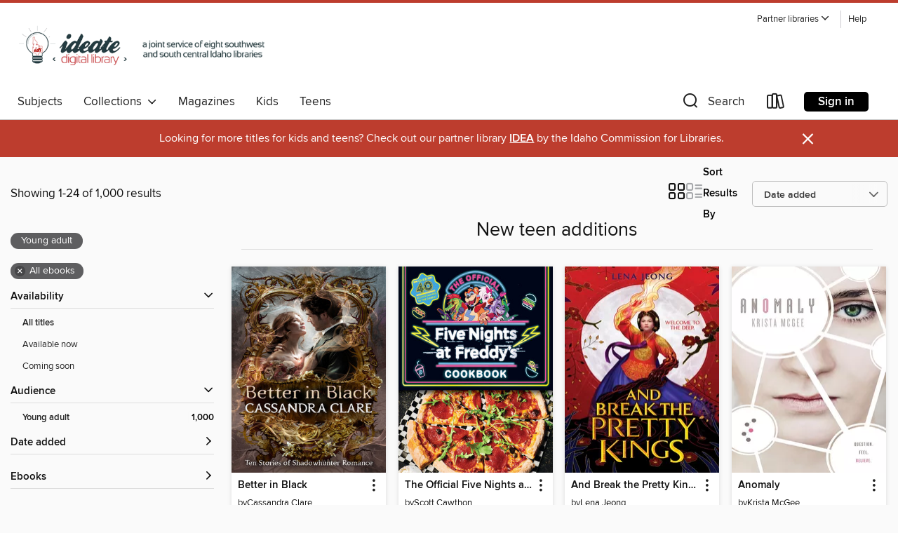

--- FILE ---
content_type: text/html; charset=utf-8
request_url: https://id8.overdrive.com/collection/105014
body_size: 57738
content:
<!DOCTYPE html>
<html lang="en" dir="ltr" class="no-js">
    <head>
        
    
        
            
        
    

    <meta name="twitter:title" property="og:title" content="ID8 Digital Library"/>
    <meta name="twitter:description" property="og:description" content="See the &quot;New teen additions&quot; collection from ID8 Digital Library."/>
    <meta name="twitter:image" property="og:image" content="https://thunder.cdn.overdrive.com/logos/crushed/3040.png?1"/>
    <meta property="og:url" content="/collection/105014"/>
    <meta name="twitter:card" content="summary" />
    <meta property="og:site_name" content="ID8 Digital Library" />
    <meta name="twitter:site" content="@OverDriveLibs" />
    <meta property="og:locale" content="en" />
    <meta name="description" content="See the &quot;New teen additions&quot; collection from ID8 Digital Library." />

        <meta http-equiv="X-UA-Compatible" content="IE=edge,chrome=1">
<meta name="viewport" content="width=device-width, initial-scale=1.0 user-scalable=1">





    
        
        
            
        

        <title>New teen additions - ID8 Digital Library - OverDrive</title>
    


<link rel='shortcut icon' type='image/x-icon' href='https://lightning.od-cdn.com/static/img/favicon.bb86d660d3929b5c0c65389d6a8e8aba.ico' />


    
        <meta name="twitter:title" property="og:title" content="ID8 Digital Library"/>
        <meta name="twitter:description" property="og:description" content="Browse, borrow, and enjoy titles from the ID8 Digital Library digital collection."/>
        <meta name="twitter:image" property="og:image" content="https://thunder.cdn.overdrive.com/logos/crushed/3040.png?1"/>
        <meta property="og:url" content="/collection/105014"/>
        <meta name="twitter:card" content="summary" />
        <meta property="og:site_name" content="ID8 Digital Library" />
        <meta name="twitter:site" content="@OverDriveLibs" />
        <meta property="og:locale" content="en" />
        
    
<!-- iOS smart app banner -->
    <meta name="apple-itunes-app" content="app-id=1076402606" />
    <!-- Google Play app banner -->
    <link rel="manifest" href="https://lightning.od-cdn.com/static/manifest.ed71e3d923d287cd1dce64ae0d3cc8b8.json">
    <meta name="google-play-app" content="app-id=com.overdrive.mobile.android.libby" />
    <!-- Windows Store app banner -->
    <meta name="msApplication-ID" content="2FA138F6.LibbybyOverDrive" />
    <meta name="msApplication-PackageFamilyName" content="2FA138F6.LibbybyOverDrive_daecb9042jmvt" />


        <link rel="stylesheet" type="text/css" href="https://lightning.od-cdn.com/static/vendor.bundle.min.5eabf64aeb625aca9acda7ccc8bb0256.css" onerror="cdnError(this)" />
        <link rel="stylesheet" type="text/css" href="https://lightning.od-cdn.com/static/app.bundle.min.4745c796acbdf898c17680b64a0334c9.css" onerror="cdnError(this)" />
        <link rel='shortcut icon' type='image/x-icon' href='https://lightning.od-cdn.com/static/img/favicon.bb86d660d3929b5c0c65389d6a8e8aba.ico' />

        
    <link rel="stylesheet" type="text/css" href="https://lightning.od-cdn.com/static/faceted-media.min.4cf2f9699e20c37ba2839a67bcf88d4d.css" />


        

<link rel="stylesheet" type="text/css" href="/assets/v3/css/45b2cd3100fbdebbdb6e3d5fa7e06ec7/colors.css?primary=%234d5153&primaryR=77&primaryG=81&primaryB=83&primaryFontColor=%23fff&secondary=%23bd3d2e&secondaryR=189&secondaryG=61&secondaryB=46&secondaryFontColor=%23fff&bannerIsSecondaryColor=false&defaultColor=%23222">

        <script>
    window.OverDrive = window.OverDrive || {};
    window.OverDrive.colors = {};
    window.OverDrive.colors.primary = "#4d5153";
    window.OverDrive.colors.secondary = "#bd3d2e";
    window.OverDrive.tenant = 100036;
    window.OverDrive.libraryName = "ID8 Digital Library";
    window.OverDrive.advantageKey = "";
    window.OverDrive.libraryKey = "id8";
    window.OverDrive.accountIds = [-1];
    window.OverDrive.parentAccountKey = "id8";
    window.OverDrive.allFeatures = "";
    window.OverDrive.libraryConfigurations = {"autocomplete":{"enabled":true},"content-holds":{"enabled":true},"getACard":{"enabled":false},"backToMainCollectionLink":{"enabled":true},"promoteLibby":{"enabled":true},"switchToLibby":{"enabled":true},"disableOdAppAccess":{"enabled":true},"bannerIsSecondaryColor":{"enabled":false},"lexileScores":{"enabled":true},"atosLevels":{"enabled":true},"gradeLevels":{"enabled":true},"interestLevels":{"enabled":true},"readingHistory":{"enabled":true},"reciprocalLending":{"enabled":true},"OzoneAuthentication":{"enabled":true},"Notifications":{"enabled":true},"kindleFooter":{"enabled":true},"kindleNav":{"enabled":true},"kindleLoanFormatLimit":{"enabled":true},"kindleSearchOffer":{"enabled":true},"kindleLoanOffer":{"enabled":true},"sampleOnlyMode":{},"luckyDayMenuLink":{"enabled":true},"disableWishlist":{"enabled":false},"simplifiedNavigationBar":{"enabled":false},"geo-idc":{"enabled":false},"libby-footer-promo":{"enabled":false}};
    window.OverDrive.mediaItems = {"1331141":{"reserveId":"d2d1c561-a8e7-4bd9-ad22-196abc714d7d","subjects":[{"id":"24","name":"Fantasy"},{"id":"98","name":"Science Fiction & Fantasy"},{"id":"127","name":"Young Adult Fiction"},{"id":"129","name":"Young Adult Literature"}],"bisacCodes":["YAF051060","YAF051100"],"bisac":[{"code":"YAF051060","description":"Young Adult Fiction / Religious / Christian / Fantasy "},{"code":"YAF051100","description":"Young Adult Fiction / Religious / Christian / Science Fiction "}],"levels":[],"creators":[{"id":113795,"name":"Krista McGee","role":"Author","sortName":"McGee, Krista"}],"languages":[{"id":"en","name":"English"}],"isBundledChild":false,"ratings":{"maturityLevel":{"id":"youngadult","name":"Young adult"},"naughtyScore":{"id":"YoungAdult","name":"Young adult"}},"constraints":{"isDisneyEulaRequired":false},"reviewCounts":{"premium":2,"publisherSupplier":0},"awards":[{"id":107,"description":"Clive Staples Award Nominee","source":"Clive Staples"}],"isAvailable":false,"isPreReleaseTitle":false,"estimatedReleaseDate":"2013-07-16T04:00:00Z","sample":{"href":"https://samples.overdrive.com/anomaly?.epub-sample.overdrive.com"},"publisher":{"id":"209796","name":"Thomas Nelson"},"series":"Anomaly","description":"<B>Thalli has fifteen minutes and twenty-three seconds to live. The toxic gas that will complete her annihilation is invading her bloodstream. But she is not afraid.</B> <P>Decades before Thalli's birth, the world was decimated by a nuclear war....","availableCopies":0,"ownedCopies":1,"luckyDayAvailableCopies":0,"luckyDayOwnedCopies":0,"holdsCount":1,"holdsRatio":1,"estimatedWaitDays":28,"isFastlane":false,"availabilityType":"normal","isRecommendableToLibrary":true,"isOwned":true,"isHoldable":true,"isAdvantageFiltered":false,"visitorEligible":false,"juvenileEligible":false,"youngAdultEligible":false,"contentAccessLevels":0,"classifications":{},"type":{"id":"ebook","name":"eBook"},"covers":{"cover150Wide":{"href":"https://img3.od-cdn.com/ImageType-150/0354-1/{D2D1C561-A8E7-4BD9-AD22-196ABC714D7D}IMG150.JPG","height":200,"width":150,"primaryColor":{"hex":"#E3D7C9","rgb":{"red":227,"green":215,"blue":201}},"isPlaceholderImage":false},"cover300Wide":{"href":"https://img1.od-cdn.com/ImageType-400/0354-1/{D2D1C561-A8E7-4BD9-AD22-196ABC714D7D}IMG400.JPG","height":400,"width":300,"primaryColor":{"hex":"#E3D7C9","rgb":{"red":227,"green":215,"blue":201}},"isPlaceholderImage":false},"cover510Wide":{"href":"https://img1.od-cdn.com/ImageType-100/0354-1/{D2D1C561-A8E7-4BD9-AD22-196ABC714D7D}IMG100.JPG","height":680,"width":510,"primaryColor":{"hex":"#E2D4C7","rgb":{"red":226,"green":212,"blue":199}},"isPlaceholderImage":false}},"id":"1331141","firstCreatorName":"Krista McGee","firstCreatorId":113795,"firstCreatorSortName":"McGee, Krista","title":"Anomaly","sortTitle":"Anomaly","starRating":3.9,"starRatingCount":196,"publishDate":"2013-07-16T00:00:00Z","publishDateText":"07/16/2013","formats":[{"identifiers":[{"type":"ASIN","value":"B00B7QRB94"}],"rights":[],"onSaleDateUtc":"2013-07-16T04:00:00+00:00","hasAudioSynchronizedText":false,"isBundleParent":false,"bundledContent":[],"fulfillmentType":"kindle","id":"ebook-kindle","name":"Kindle Book"},{"identifiers":[{"type":"ISBN","value":"9781401688738"}],"rights":[],"onSaleDateUtc":"2013-07-16T04:00:00+00:00","hasAudioSynchronizedText":false,"isBundleParent":false,"isbn":"9781401688738","bundledContent":[],"sample":{"href":"https://samples.overdrive.com/anomaly?.epub-sample.overdrive.com"},"fulfillmentType":"bifocal","id":"ebook-overdrive","name":"OverDrive Read"},{"identifiers":[{"type":"ISBN","value":"9781401688738"}],"rights":[],"fileSize":1023795,"onSaleDateUtc":"2013-07-16T04:00:00+00:00","hasAudioSynchronizedText":false,"isBundleParent":false,"isbn":"9781401688738","bundledContent":[],"fulfillmentType":"epub","accessibilityStatements":{"waysOfReading":["NoInfoForModifiableDisplay","SomeNonVisualReadingSupport"],"conformance":["NoInfoForStandards"],"navigation":["TableOfContents"],"richContent":[],"hazards":[],"legalConsiderations":[],"additionalInformation":[],"publisherContact":"AccessibilityFeedback@harpercollins.com"},"id":"ebook-epub-adobe","name":"EPUB eBook"},{"identifiers":[{"type":"KoboBookID","value":"177178a3-afee-35f2-879c-a74723846f95"}],"rights":[],"onSaleDateUtc":"2013-07-16T04:00:00+00:00","hasAudioSynchronizedText":false,"isBundleParent":false,"bundledContent":[],"fulfillmentType":"kobo","id":"ebook-kobo","name":"Kobo eBook"}],"publisherAccount":{"id":"516","name":"HarperCollins Christian Publishing"},"detailedSeries":{"seriesId":569642,"seriesName":"Anomaly","readingOrder":"1","rank":1}},"2795009":{"reserveId":"55ce95e0-1845-4528-8473-4a423d7f0242","subjects":[{"id":"24","name":"Fantasy"},{"id":"77","name":"Romance"},{"id":"127","name":"Young Adult Fiction"},{"id":"129","name":"Young Adult Literature"}],"bisacCodes":["YAF006000","YAF019010","YAF052000"],"bisac":[{"code":"YAF006000","description":"Young Adult Fiction / Books & Libraries "},{"code":"YAF019010","description":"Young Adult Fiction / Fantasy / Contemporary "},{"code":"YAF052000","description":"Young Adult Fiction / Romance / General "}],"levels":[{"value":"5.5","id":"atos","name":"ATOS"},{"value":"770","id":"lexile","name":"Lexile Score"},{"value":"6-12(MG+)","id":"interest-level","name":"Interest Level"},{"low":"300","high":"400","value":"3-4","id":"reading-level","name":"Reading Level"}],"creators":[{"id":1007470,"name":"Mechthild Gläser","role":"Author","sortName":"Gläser, Mechthild"}],"languages":[{"id":"en","name":"English"}],"isBundledChild":false,"ratings":{"maturityLevel":{"id":"youngadult","name":"Young adult"},"naughtyScore":{"id":"YoungAdult","name":"Young adult"}},"constraints":{"isDisneyEulaRequired":false},"reviewCounts":{"premium":5,"publisherSupplier":5},"isAvailable":false,"isPreReleaseTitle":false,"estimatedReleaseDate":"2017-01-03T05:00:00Z","sample":{"href":"https://samples.overdrive.com/?crid=55ce95e0-1845-4528-8473-4a423d7f0242&.epub-sample.overdrive.com"},"publisher":{"id":"4490","name":"Feiwel & Friends"},"description":"<p>Amy Lennox doesn't know quite what to expect when she and her mother pick up and leave Germany for Scotland, heading to her mother's childhood home of Lennox House on the island of Stormsay. <br>Amy's grandmother, Lady Mairead, insists that...","availableCopies":0,"ownedCopies":1,"luckyDayAvailableCopies":0,"luckyDayOwnedCopies":0,"holdsCount":1,"holdsRatio":1,"estimatedWaitDays":28,"isFastlane":false,"availabilityType":"normal","isRecommendableToLibrary":true,"isOwned":true,"isHoldable":true,"isAdvantageFiltered":false,"visitorEligible":true,"juvenileEligible":false,"youngAdultEligible":false,"contentAccessLevels":0,"classifications":{},"type":{"id":"ebook","name":"eBook"},"covers":{"cover150Wide":{"href":"https://img1.od-cdn.com/ImageType-150/2390-1/55C/E95/E0/{55CE95E0-1845-4528-8473-4A423D7F0242}Img150.jpg","height":200,"width":150,"primaryColor":{"hex":"#222C61","rgb":{"red":34,"green":44,"blue":97}},"isPlaceholderImage":false},"cover300Wide":{"href":"https://img3.od-cdn.com/ImageType-400/2390-1/55C/E95/E0/{55CE95E0-1845-4528-8473-4A423D7F0242}Img400.jpg","height":400,"width":300,"primaryColor":{"hex":"#1E2C5D","rgb":{"red":30,"green":44,"blue":93}},"isPlaceholderImage":false},"cover510Wide":{"href":"https://img1.od-cdn.com/ImageType-100/2390-1/{55CE95E0-1845-4528-8473-4A423D7F0242}Img100.jpg","height":680,"width":510,"primaryColor":{"hex":"#202656","rgb":{"red":32,"green":38,"blue":86}},"isPlaceholderImage":false}},"id":"2795009","firstCreatorName":"Mechthild Gläser","firstCreatorId":1007470,"firstCreatorSortName":"Gläser, Mechthild","title":"The Book Jumper","sortTitle":"Book Jumper","starRating":3.9,"starRatingCount":112,"publishDate":"2017-01-03T00:00:00Z","publishDateText":"01/03/2017","formats":[{"identifiers":[{"type":"ASIN","value":"B01H035X3S"}],"rights":[],"onSaleDateUtc":"2017-01-03T05:00:00+00:00","hasAudioSynchronizedText":false,"isBundleParent":false,"bundledContent":[],"fulfillmentType":"kindle","id":"ebook-kindle","name":"Kindle Book"},{"identifiers":[{"type":"ISBN","value":"9781250086679"}],"rights":[],"fileSize":1386418,"onSaleDateUtc":"2017-01-03T05:00:00+00:00","hasAudioSynchronizedText":false,"isBundleParent":false,"isbn":"9781250086679","bundledContent":[],"sample":{"href":"https://samples.overdrive.com/?crid=55ce95e0-1845-4528-8473-4a423d7f0242&.epub-sample.overdrive.com"},"fulfillmentType":"bifocal","id":"ebook-overdrive","name":"OverDrive Read"},{"identifiers":[{"type":"ISBN","value":"9781250086679"}],"rights":[],"fileSize":1386424,"onSaleDateUtc":"2017-01-03T05:00:00+00:00","hasAudioSynchronizedText":false,"isBundleParent":false,"isbn":"9781250086679","bundledContent":[],"fulfillmentType":"epub","accessibilityStatements":{"waysOfReading":["NoInfoForModifiableDisplay","SomeNonVisualReadingSupport"],"conformance":["NoInfoForStandards"],"navigation":[],"richContent":[],"hazards":[],"legalConsiderations":[],"additionalInformation":[]},"id":"ebook-epub-adobe","name":"EPUB eBook"},{"identifiers":[{"type":"KoboBookID","value":"8916bc60-d4d0-35c1-811b-a8a2f0bd31b5"}],"rights":[],"onSaleDateUtc":"2017-01-03T05:00:00+00:00","hasAudioSynchronizedText":false,"isBundleParent":false,"bundledContent":[],"fulfillmentType":"kobo","id":"ebook-kobo","name":"Kobo eBook"}],"publisherAccount":{"id":"6222","name":"Macmillan Publishers"}},"4848172":{"reserveId":"34bd12be-7e84-471d-a34e-af955e442fa8","subjects":[{"id":"7","name":"Biography & Autobiography"},{"id":"46","name":"Language Arts"},{"id":"81","name":"Self-Improvement"},{"id":"128","name":"Young Adult Nonfiction"}],"bisacCodes":["YAN006040","YAN029000","YAN030020"],"bisac":[{"code":"YAN006040","description":"Young Adult Nonfiction / Biography & Autobiography / Literary "},{"code":"YAN029000","description":"Young Adult Nonfiction / Inspirational & Personal Growth "},{"code":"YAN030020","description":"Young Adult Nonfiction / Language Arts / Composition & Creative Writing "}],"levels":[{"value":"970","id":"lexile","name":"Lexile Score"},{"low":"500","high":"700","value":"5-7","id":"reading-level","name":"Reading Level"}],"creators":[{"id":176894,"name":"Wendelin Van Draanen","role":"Author","sortName":"Van Draanen, Wendelin"}],"languages":[{"id":"en","name":"English"}],"imprint":{"id":"826","name":"Knopf Books for Young Readers"},"isBundledChild":false,"ratings":{"maturityLevel":{"id":"youngadult","name":"Young adult"},"naughtyScore":{"id":"YoungAdult","name":"Young adult"}},"constraints":{"isDisneyEulaRequired":false},"reviewCounts":{"premium":4,"publisherSupplier":5},"isAvailable":true,"isPreReleaseTitle":false,"estimatedReleaseDate":"2020-01-14T05:00:00Z","sample":{"href":"https://samples.overdrive.com/?crid=34bd12be-7e84-471d-a34e-af955e442fa8&.epub-sample.overdrive.com"},"publisher":{"id":"1038","name":"Random House Children's Books"},"subtitle":"Reflections on Writing and Life","description":"<b><b>Want to write a novel? This book is the motivation you need! Part writing guide and part memoir, this inspiring book from the author of <i>Flipped</i> and <i>The Running Dream</i> is like <i>Bird by Bird</i> for YA readers and...","availableCopies":1,"ownedCopies":1,"luckyDayAvailableCopies":0,"luckyDayOwnedCopies":0,"holdsCount":0,"holdsRatio":0,"estimatedWaitDays":14,"isFastlane":false,"availabilityType":"normal","isRecommendableToLibrary":true,"isOwned":true,"isHoldable":true,"isAdvantageFiltered":false,"visitorEligible":true,"juvenileEligible":false,"youngAdultEligible":false,"contentAccessLevels":0,"classifications":{},"type":{"id":"ebook","name":"eBook"},"covers":{"cover150Wide":{"href":"https://img1.od-cdn.com/ImageType-150/0111-1/34B/D12/BE/{34BD12BE-7E84-471D-A34E-AF955E442FA8}Img150.jpg","height":200,"width":150,"primaryColor":{"hex":"#F2F6F5","rgb":{"red":242,"green":246,"blue":245}},"isPlaceholderImage":false},"cover300Wide":{"href":"https://img2.od-cdn.com/ImageType-400/0111-1/34B/D12/BE/{34BD12BE-7E84-471D-A34E-AF955E442FA8}Img400.jpg","height":400,"width":300,"primaryColor":{"hex":"#616161","rgb":{"red":97,"green":97,"blue":97}},"isPlaceholderImage":false},"cover510Wide":{"href":"https://img2.od-cdn.com/ImageType-100/0111-1/{34BD12BE-7E84-471D-A34E-AF955E442FA8}Img100.jpg","height":680,"width":510,"primaryColor":{"hex":"#000000","rgb":{"red":0,"green":0,"blue":0}},"isPlaceholderImage":false}},"id":"4848172","firstCreatorName":"Wendelin Van Draanen","firstCreatorId":176894,"firstCreatorSortName":"Van Draanen, Wendelin","title":"Hope in the Mail","sortTitle":"Hope in the Mail Reflections on Writing and Life","starRating":3.7,"starRatingCount":6,"publishDate":"2020-01-14T00:00:00Z","publishDateText":"01/14/2020","formats":[{"identifiers":[{"type":"PublisherCatalogNumber","value":"606418"},{"type":"ASIN","value":"B07T5Z2W3Y"}],"rights":[],"onSaleDateUtc":"2020-01-14T05:00:00+00:00","hasAudioSynchronizedText":false,"isBundleParent":false,"bundledContent":[],"fulfillmentType":"kindle","id":"ebook-kindle","name":"Kindle Book"},{"identifiers":[{"type":"ISBN","value":"9781984894687"},{"type":"PublisherCatalogNumber","value":"606418"}],"rights":[],"onSaleDateUtc":"2020-01-14T05:00:00+00:00","hasAudioSynchronizedText":false,"isBundleParent":false,"isbn":"9781984894687","bundledContent":[],"sample":{"href":"https://samples.overdrive.com/?crid=34bd12be-7e84-471d-a34e-af955e442fa8&.epub-sample.overdrive.com"},"fulfillmentType":"bifocal","id":"ebook-overdrive","name":"OverDrive Read"},{"identifiers":[{"type":"ISBN","value":"9781984894687"},{"type":"PublisherCatalogNumber","value":"606418"}],"rights":[],"fileSize":8888746,"onSaleDateUtc":"2020-01-14T05:00:00+00:00","hasAudioSynchronizedText":false,"isBundleParent":false,"isbn":"9781984894687","bundledContent":[],"fulfillmentType":"epub","accessibilityStatements":{"waysOfReading":["ModifiableDisplay","SomeNonVisualReadingSupport"],"conformance":["NoInfoForStandards"],"navigation":["TableOfContents"],"richContent":[],"hazards":[],"legalConsiderations":[],"additionalInformation":["NonColorMeansOfConveyingInformation"],"summaryStatement":"Accessibility features highlighted in metadata are based on this ebook's content and format."},"id":"ebook-epub-adobe","name":"EPUB eBook"},{"identifiers":[{"type":"PublisherCatalogNumber","value":"606418"},{"type":"KoboBookID","value":"1f31c108-af74-37d9-a29b-8feeec3b2dfa"}],"rights":[],"onSaleDateUtc":"2020-01-14T05:00:00+00:00","hasAudioSynchronizedText":false,"isBundleParent":false,"bundledContent":[],"fulfillmentType":"kobo","id":"ebook-kobo","name":"Kobo eBook"}],"publisherAccount":{"id":"221","name":"Random House, Inc."}},"4882887":{"reserveId":"0509895b-117b-4466-a227-b9030aebc2fc","subjects":[{"id":"12","name":"Comic and Graphic Books"},{"id":"127","name":"Young Adult Fiction"}],"bisacCodes":["CGN004050","CGN004250","CGN004280"],"bisac":[{"code":"CGN004050","description":"COMICS & GRAPHIC NOVELS / East Asian Style / Manga / General"},{"code":"CGN004250","description":"Comics & Graphic Novels / Manga / Humorous"},{"code":"CGN004280","description":"COMICS & GRAPHIC NOVELS / School Life"}],"levels":[],"creators":[{"id":1969486,"name":"Tomohito Oda","role":"Author","sortName":"Oda, Tomohito"},{"id":1969486,"name":"Tomohito Oda","role":"Copyright holder","sortName":"Oda, Tomohito"},{"id":1470500,"name":"Shogakukan","role":"Copyright holder","sortName":"Shogakukan"}],"languages":[{"id":"en","name":"English"}],"imprint":{"id":"110257","name":"Shonen Sunday"},"isBundledChild":false,"ratings":{"maturityLevel":{"id":"youngadult","name":"Young adult"},"naughtyScore":{"id":"YoungAdult","name":"Young adult"}},"constraints":{"isDisneyEulaRequired":false},"reviewCounts":{"premium":0,"publisherSupplier":0},"isAvailable":true,"isPreReleaseTitle":false,"estimatedReleaseDate":"2019-08-13T04:00:00Z","publisher":{"id":"130532","name":"VIZMedia"},"series":"Komi Can't Communicate","description":"<p>It's time for the national health exam at Itan High, and the excitement of eye exams and height measurements have fanned the flames of competition for the unremarkable Makeru Yadano. She's determined to beat the class idol Komi in the health...","availableCopies":1,"ownedCopies":1,"luckyDayAvailableCopies":0,"luckyDayOwnedCopies":0,"holdsCount":0,"holdsRatio":0,"estimatedWaitDays":14,"isFastlane":false,"availabilityType":"normal","isRecommendableToLibrary":true,"isOwned":true,"isHoldable":true,"isAdvantageFiltered":false,"visitorEligible":false,"juvenileEligible":false,"youngAdultEligible":false,"contentAccessLevels":0,"classifications":{},"type":{"id":"ebook","name":"eBook"},"covers":{"cover150Wide":{"href":"https://img1.od-cdn.com/ImageType-150/6378-1/050/989/5B/{0509895B-117B-4466-A227-B9030AEBC2FC}Img150.jpg","height":200,"width":150,"primaryColor":{"hex":"#FFFFFD","rgb":{"red":255,"green":255,"blue":253}},"isPlaceholderImage":false},"cover300Wide":{"href":"https://img3.od-cdn.com/ImageType-400/6378-1/050/989/5B/{0509895B-117B-4466-A227-B9030AEBC2FC}Img400.jpg","height":400,"width":300,"primaryColor":{"hex":"#FFFFFF","rgb":{"red":255,"green":255,"blue":255}},"isPlaceholderImage":false},"cover510Wide":{"href":"https://img3.od-cdn.com/ImageType-100/6378-1/{0509895B-117B-4466-A227-B9030AEBC2FC}Img100.jpg","height":680,"width":510,"primaryColor":{"hex":"#FFFFFF","rgb":{"red":255,"green":255,"blue":255}},"isPlaceholderImage":false}},"id":"4882887","firstCreatorName":"Tomohito Oda","firstCreatorId":1969486,"firstCreatorSortName":"Oda, Tomohito","title":"Komi Can't Communicate, Volume 2","sortTitle":"Komi Cant Communicate Volume 02","starRating":4.7,"starRatingCount":172,"publishDate":"2019-08-13T00:00:00Z","publishDateText":"08/13/2019","formats":[{"identifiers":[{"type":"ASIN","value":"B07VRHJBCX"}],"rights":[{"type":"UnsupportedKindleDevice","typeText":"Unsupported kindle device","value":"kindle-1","valueText":"Kindle 1","drmType":"Light"},{"type":"UnsupportedKindleDevice","typeText":"Unsupported kindle device","value":"kindle-2","valueText":"Kindle 2","drmType":"Light"},{"type":"UnsupportedKindleDevice","typeText":"Unsupported kindle device","value":"kindle-dx","valueText":"Kindle DX","drmType":"Light"},{"type":"UnsupportedKindleDevice","typeText":"Unsupported kindle device","value":"kindle-keyboard","valueText":"Kindle Keyboard","drmType":"Light"},{"type":"UnsupportedKindleDevice","typeText":"Unsupported kindle device","value":"kindle-4","valueText":"Kindle 4","drmType":"Light"},{"type":"UnsupportedKindleDevice","typeText":"Unsupported kindle device","value":"kindle-touch","valueText":"Kindle Touch","drmType":"Light"},{"type":"UnsupportedKindleDevice","typeText":"Unsupported kindle device","value":"kindle-5","valueText":"Kindle 5","drmType":"Light"},{"type":"UnsupportedKindleDevice","typeText":"Unsupported kindle device","value":"kindle-paperwhite","valueText":"Kindle Paperwhite","drmType":"Light"},{"type":"UnsupportedKindleDevice","typeText":"Unsupported kindle device","value":"kindle-7","valueText":"Kindle 7","drmType":"Light"},{"type":"UnsupportedKindleDevice","typeText":"Unsupported kindle device","value":"kindle-voyage","valueText":"Kindle Voyage","drmType":"Light"}],"onSaleDateUtc":"2019-08-13T04:00:00+00:00","hasAudioSynchronizedText":false,"isBundleParent":false,"bundledContent":[],"fulfillmentType":"kindle","id":"ebook-kindle","name":"Kindle Book"},{"identifiers":[{"type":"ISBN","value":"9781974713547"}],"rights":[],"onSaleDateUtc":"2019-08-13T04:00:00+00:00","hasAudioSynchronizedText":false,"isBundleParent":false,"isbn":"9781974713547","bundledContent":[],"fulfillmentType":"bifocal","id":"ebook-overdrive","name":"OverDrive Read"},{"identifiers":[{"type":"KoboBookID","value":"ec8ff093-34d8-3cfd-b8e1-3ef8e4fbd0f8"}],"rights":[],"onSaleDateUtc":"2019-08-13T04:00:00+00:00","hasAudioSynchronizedText":false,"isBundleParent":false,"bundledContent":[],"fulfillmentType":"kobo","id":"ebook-kobo","name":"Kobo eBook"}],"publisherAccount":{"id":"35216","name":"VIZ Media"},"detailedSeries":{"seriesId":565853,"seriesName":"Komi Can't Communicate","readingOrder":"2","rank":3}},"4959288":{"reserveId":"eb28afbd-4791-4afc-9669-6700d59c1381","subjects":[{"id":"12","name":"Comic and Graphic Books"},{"id":"127","name":"Young Adult Fiction"}],"bisacCodes":["CGN004050","CGN004250","CGN004280"],"bisac":[{"code":"CGN004050","description":"COMICS & GRAPHIC NOVELS / East Asian Style / Manga / General"},{"code":"CGN004250","description":"Comics & Graphic Novels / Manga / Humorous"},{"code":"CGN004280","description":"COMICS & GRAPHIC NOVELS / School Life"}],"levels":[],"creators":[{"id":1969486,"name":"Tomohito Oda","role":"Author","sortName":"Oda, Tomohito"},{"id":1969486,"name":"Tomohito Oda","role":"Copyright holder","sortName":"Oda, Tomohito"},{"id":1470500,"name":"Shogakukan","role":"Copyright holder","sortName":"Shogakukan"}],"languages":[{"id":"en","name":"English"}],"imprint":{"id":"110257","name":"Shonen Sunday"},"isBundledChild":false,"ratings":{"maturityLevel":{"id":"youngadult","name":"Young adult"},"naughtyScore":{"id":"YoungAdult","name":"Young adult"}},"constraints":{"isDisneyEulaRequired":false},"reviewCounts":{"premium":0,"publisherSupplier":0},"isAvailable":true,"isPreReleaseTitle":false,"estimatedReleaseDate":"2019-10-08T04:00:00Z","publisher":{"id":"130532","name":"VIZMedia"},"series":"Komi Can't Communicate","description":"<p>Summer is about to begin, and Komi would love to be able to spend the long, hot vacation days hanging out with her new friends. But even though she's made great strides in her personal quest, she still has problems communicating. For instance,...","availableCopies":1,"ownedCopies":1,"luckyDayAvailableCopies":0,"luckyDayOwnedCopies":0,"holdsCount":0,"holdsRatio":0,"estimatedWaitDays":14,"isFastlane":false,"availabilityType":"normal","isRecommendableToLibrary":true,"isOwned":true,"isHoldable":true,"isAdvantageFiltered":false,"visitorEligible":false,"juvenileEligible":false,"youngAdultEligible":false,"contentAccessLevels":0,"classifications":{},"type":{"id":"ebook","name":"eBook"},"covers":{"cover150Wide":{"href":"https://img2.od-cdn.com/ImageType-150/6378-1/EB2/8AF/BD/{EB28AFBD-4791-4AFC-9669-6700D59C1381}Img150.jpg","height":200,"width":150,"primaryColor":{"hex":"#FFFEF8","rgb":{"red":255,"green":254,"blue":248}},"isPlaceholderImage":false},"cover300Wide":{"href":"https://img1.od-cdn.com/ImageType-400/6378-1/EB2/8AF/BD/{EB28AFBD-4791-4AFC-9669-6700D59C1381}Img400.jpg","height":400,"width":300,"primaryColor":{"hex":"#FFFFFF","rgb":{"red":255,"green":255,"blue":255}},"isPlaceholderImage":false},"cover510Wide":{"href":"https://img1.od-cdn.com/ImageType-100/6378-1/{EB28AFBD-4791-4AFC-9669-6700D59C1381}Img100.jpg","height":680,"width":510,"primaryColor":{"hex":"#FFFFFF","rgb":{"red":255,"green":255,"blue":255}},"isPlaceholderImage":false}},"id":"4959288","firstCreatorName":"Tomohito Oda","firstCreatorId":1969486,"firstCreatorSortName":"Oda, Tomohito","title":"Komi Can't Communicate, Volume 3","sortTitle":"Komi Cant Communicate Volume 03","starRating":4.8,"starRatingCount":153,"publishDate":"2019-10-08T00:00:00Z","publishDateText":"10/08/2019","formats":[{"identifiers":[{"type":"ASIN","value":"B07XVRKWRD"}],"rights":[{"type":"UnsupportedKindleDevice","typeText":"Unsupported kindle device","value":"kindle-1","valueText":"Kindle 1","drmType":"Light"},{"type":"UnsupportedKindleDevice","typeText":"Unsupported kindle device","value":"kindle-2","valueText":"Kindle 2","drmType":"Light"},{"type":"UnsupportedKindleDevice","typeText":"Unsupported kindle device","value":"kindle-dx","valueText":"Kindle DX","drmType":"Light"},{"type":"UnsupportedKindleDevice","typeText":"Unsupported kindle device","value":"kindle-keyboard","valueText":"Kindle Keyboard","drmType":"Light"},{"type":"UnsupportedKindleDevice","typeText":"Unsupported kindle device","value":"kindle-4","valueText":"Kindle 4","drmType":"Light"},{"type":"UnsupportedKindleDevice","typeText":"Unsupported kindle device","value":"kindle-touch","valueText":"Kindle Touch","drmType":"Light"},{"type":"UnsupportedKindleDevice","typeText":"Unsupported kindle device","value":"kindle-5","valueText":"Kindle 5","drmType":"Light"},{"type":"UnsupportedKindleDevice","typeText":"Unsupported kindle device","value":"kindle-paperwhite","valueText":"Kindle Paperwhite","drmType":"Light"},{"type":"UnsupportedKindleDevice","typeText":"Unsupported kindle device","value":"kindle-7","valueText":"Kindle 7","drmType":"Light"},{"type":"UnsupportedKindleDevice","typeText":"Unsupported kindle device","value":"kindle-voyage","valueText":"Kindle Voyage","drmType":"Light"}],"onSaleDateUtc":"2019-10-08T04:00:00+00:00","hasAudioSynchronizedText":false,"isBundleParent":false,"bundledContent":[],"fulfillmentType":"kindle","id":"ebook-kindle","name":"Kindle Book"},{"identifiers":[{"type":"ISBN","value":"9781974714155"}],"rights":[],"onSaleDateUtc":"2019-10-08T04:00:00+00:00","hasAudioSynchronizedText":false,"isBundleParent":false,"isbn":"9781974714155","bundledContent":[],"fulfillmentType":"bifocal","id":"ebook-overdrive","name":"OverDrive Read"},{"identifiers":[{"type":"KoboBookID","value":"94067bd7-496f-348f-8b8e-bb2015e39dad"}],"rights":[],"onSaleDateUtc":"2019-10-08T04:00:00+00:00","hasAudioSynchronizedText":false,"isBundleParent":false,"bundledContent":[],"fulfillmentType":"kobo","id":"ebook-kobo","name":"Kobo eBook"}],"publisherAccount":{"id":"35216","name":"VIZ Media"},"detailedSeries":{"seriesId":565853,"seriesName":"Komi Can't Communicate","readingOrder":"3","rank":5}},"5125415":{"reserveId":"c7af221b-2709-446d-8237-c6bb509d97ee","subjects":[{"id":"12","name":"Comic and Graphic Books"},{"id":"127","name":"Young Adult Fiction"}],"bisacCodes":["CGN004050","CGN004250","CGN004280"],"bisac":[{"code":"CGN004050","description":"COMICS & GRAPHIC NOVELS / East Asian Style / Manga / General"},{"code":"CGN004250","description":"Comics & Graphic Novels / Manga / Humorous"},{"code":"CGN004280","description":"COMICS & GRAPHIC NOVELS / School Life"}],"levels":[],"creators":[{"id":1969486,"name":"Tomohito Oda","role":"Author","sortName":"Oda, Tomohito"},{"id":1969486,"name":"Tomohito Oda","role":"Copyright holder","sortName":"Oda, Tomohito"},{"id":2109378,"name":"COMI-SAN WA, COMYUSHO DESU. © 2016 Tomohito ODA/SHOGAKUKAN","role":"Copyright holder","sortName":"ODA/SHOGAKUKAN, COMI-SAN WA, COMYUSHO DESU. © 2016 Tomohito"}],"languages":[{"id":"en","name":"English"}],"imprint":{"id":"110257","name":"Shonen Sunday"},"isBundledChild":false,"ratings":{"maturityLevel":{"id":"youngadult","name":"Young adult"},"naughtyScore":{"id":"YoungAdult","name":"Young adult"}},"constraints":{"isDisneyEulaRequired":false},"reviewCounts":{"premium":0,"publisherSupplier":0},"isAvailable":true,"isPreReleaseTitle":false,"estimatedReleaseDate":"2019-12-10T05:00:00Z","publisher":{"id":"130532","name":"VIZMedia"},"series":"Komi Can't Communicate","description":"<p>School is out for the summer, and Komi is still getting used to this strange new world of having friends. She's discovering that friendship doesn't automatically save you from awkward situations with people, but the more time she spends with...","availableCopies":1,"ownedCopies":1,"luckyDayAvailableCopies":0,"luckyDayOwnedCopies":0,"holdsCount":0,"holdsRatio":0,"estimatedWaitDays":14,"isFastlane":false,"availabilityType":"normal","isRecommendableToLibrary":true,"isOwned":true,"isHoldable":true,"isAdvantageFiltered":false,"visitorEligible":false,"juvenileEligible":false,"youngAdultEligible":false,"contentAccessLevels":0,"classifications":{},"type":{"id":"ebook","name":"eBook"},"covers":{"cover150Wide":{"href":"https://img3.od-cdn.com/ImageType-150/6378-1/C7A/F22/1B/{C7AF221B-2709-446D-8237-C6BB509D97EE}Img150.jpg","height":200,"width":150,"primaryColor":{"hex":"#FFFFFF","rgb":{"red":255,"green":255,"blue":255}},"isPlaceholderImage":false},"cover300Wide":{"href":"https://img2.od-cdn.com/ImageType-400/6378-1/C7A/F22/1B/{C7AF221B-2709-446D-8237-C6BB509D97EE}Img400.jpg","height":400,"width":300,"primaryColor":{"hex":"#FFFFFF","rgb":{"red":255,"green":255,"blue":255}},"isPlaceholderImage":false},"cover510Wide":{"href":"https://img1.od-cdn.com/ImageType-100/6378-1/{C7AF221B-2709-446D-8237-C6BB509D97EE}Img100.jpg","height":680,"width":510,"primaryColor":{"hex":"#FFFFFF","rgb":{"red":255,"green":255,"blue":255}},"isPlaceholderImage":false}},"id":"5125415","firstCreatorName":"Tomohito Oda","firstCreatorId":1969486,"firstCreatorSortName":"Oda, Tomohito","title":"Komi Can't Communicate, Volume 4","sortTitle":"Komi Cant Communicate Volume 04","starRating":4.8,"starRatingCount":133,"publishDate":"2019-12-10T00:00:00Z","publishDateText":"12/10/2019","formats":[{"identifiers":[{"type":"ASIN","value":"B081QW8CD1"}],"rights":[{"type":"UnsupportedKindleDevice","typeText":"Unsupported kindle device","value":"kindle-1","valueText":"Kindle 1","drmType":"Light"},{"type":"UnsupportedKindleDevice","typeText":"Unsupported kindle device","value":"kindle-2","valueText":"Kindle 2","drmType":"Light"},{"type":"UnsupportedKindleDevice","typeText":"Unsupported kindle device","value":"kindle-dx","valueText":"Kindle DX","drmType":"Light"},{"type":"UnsupportedKindleDevice","typeText":"Unsupported kindle device","value":"kindle-keyboard","valueText":"Kindle Keyboard","drmType":"Light"},{"type":"UnsupportedKindleDevice","typeText":"Unsupported kindle device","value":"kindle-4","valueText":"Kindle 4","drmType":"Light"},{"type":"UnsupportedKindleDevice","typeText":"Unsupported kindle device","value":"kindle-touch","valueText":"Kindle Touch","drmType":"Light"},{"type":"UnsupportedKindleDevice","typeText":"Unsupported kindle device","value":"kindle-5","valueText":"Kindle 5","drmType":"Light"},{"type":"UnsupportedKindleDevice","typeText":"Unsupported kindle device","value":"kindle-paperwhite","valueText":"Kindle Paperwhite","drmType":"Light"},{"type":"UnsupportedKindleDevice","typeText":"Unsupported kindle device","value":"kindle-7","valueText":"Kindle 7","drmType":"Light"},{"type":"UnsupportedKindleDevice","typeText":"Unsupported kindle device","value":"kindle-voyage","valueText":"Kindle Voyage","drmType":"Light"}],"onSaleDateUtc":"2019-12-10T05:00:00+00:00","hasAudioSynchronizedText":false,"isBundleParent":false,"bundledContent":[],"fulfillmentType":"kindle","id":"ebook-kindle","name":"Kindle Book"},{"identifiers":[{"type":"ISBN","value":"9781974715763"}],"rights":[],"onSaleDateUtc":"2019-12-10T05:00:00+00:00","hasAudioSynchronizedText":false,"isBundleParent":false,"isbn":"9781974715763","bundledContent":[],"fulfillmentType":"bifocal","id":"ebook-overdrive","name":"OverDrive Read"},{"identifiers":[{"type":"KoboBookID","value":"5401e45c-3743-3c3c-ab47-36d79566350b"}],"rights":[],"onSaleDateUtc":"2019-12-10T05:00:00+00:00","hasAudioSynchronizedText":false,"isBundleParent":false,"bundledContent":[],"fulfillmentType":"kobo","id":"ebook-kobo","name":"Kobo eBook"}],"publisherAccount":{"id":"35216","name":"VIZ Media"},"detailedSeries":{"seriesId":565853,"seriesName":"Komi Can't Communicate","readingOrder":"4","rank":7}},"5575192":{"reserveId":"16d6e60c-336d-48ec-9fe2-d6ffca607a26","subjects":[{"id":"24","name":"Fantasy"},{"id":"57","name":"Mystery"},{"id":"127","name":"Young Adult Fiction"},{"id":"129","name":"Young Adult Literature"}],"bisacCodes":["YAF014000","YAF042000","YAF045000"],"bisac":[{"code":"YAF014000","description":"Young Adult Fiction / Diversity & Multicultural "},{"code":"YAF042000","description":"Young Adult Fiction / Mysteries & Detective Stories "},{"code":"YAF045000","description":"Young Adult Fiction / Paranormal, Occult & Supernatural "}],"levels":[{"value":"4.7","id":"atos","name":"ATOS"},{"value":"610","id":"lexile","name":"Lexile Score"},{"value":"9-12(UG)","id":"interest-level","name":"Interest Level"},{"low":"200","high":"300","value":"2-3","id":"reading-level","name":"Reading Level"}],"creators":[{"id":1475700,"name":"Darcie Little Badger","role":"Author","sortName":"Little Badger, Darcie"},{"id":1514887,"name":"Rovina Cai","role":"Illustrator","sortName":"Cai, Rovina"}],"languages":[{"id":"en","name":"English"}],"isBundledChild":false,"ratings":{"maturityLevel":{"id":"youngadult","name":"Young adult"},"naughtyScore":{"id":"YoungAdult","name":"Young adult"}},"constraints":{"isDisneyEulaRequired":false},"reviewCounts":{"premium":7,"publisherSupplier":0},"awards":[{"id":41,"description":"Hugo Award Nominee","source":"World Science Fiction Society"}],"isAvailable":true,"isPreReleaseTitle":false,"estimatedReleaseDate":"2020-08-25T04:00:00Z","sample":{"href":"https://samples.overdrive.com/?crid=16d6e60c-336d-48ec-9fe2-d6ffca607a26&.epub-sample.overdrive.com"},"publisher":{"id":"241406","name":"Levine Querido"},"description":"A National Indie Bestseller<br>TIME's Best 100 Fantasy Books of All Time<br>An NPR Best Book of 2020<br>A Booklist's Top 10 First Novel for Youth<br>A BookPage Best Book of 2020<br>A CPL \"Best of the Best\" Book<br>A Publishers Weekly Best Book of...","availableCopies":90,"ownedCopies":90,"luckyDayAvailableCopies":0,"luckyDayOwnedCopies":0,"holdsCount":0,"holdsRatio":0,"estimatedWaitDays":1,"isFastlane":false,"availabilityType":"normal","isRecommendableToLibrary":true,"isOwned":true,"isHoldable":true,"isAdvantageFiltered":false,"visitorEligible":false,"juvenileEligible":false,"youngAdultEligible":false,"contentAccessLevels":0,"classifications":{},"type":{"id":"ebook","name":"eBook"},"covers":{"cover150Wide":{"href":"https://img1.od-cdn.com/ImageType-150/2034-1/{16D6E60C-336D-48EC-9FE2-D6FFCA607A26}IMG150.JPG","height":200,"width":150,"primaryColor":{"hex":"#464749","rgb":{"red":70,"green":71,"blue":73}},"isPlaceholderImage":false},"cover300Wide":{"href":"https://img1.od-cdn.com/ImageType-400/2034-1/{16D6E60C-336D-48EC-9FE2-D6FFCA607A26}IMG400.JPG","height":400,"width":300,"primaryColor":{"hex":"#444547","rgb":{"red":68,"green":69,"blue":71}},"isPlaceholderImage":false},"cover510Wide":{"href":"https://img3.od-cdn.com/ImageType-100/2034-1/{16D6E60C-336D-48EC-9FE2-D6FFCA607A26}IMG100.JPG","height":680,"width":510,"primaryColor":{"hex":"#4C4D4F","rgb":{"red":76,"green":77,"blue":79}},"isPlaceholderImage":false}},"id":"5575192","firstCreatorName":"Darcie Little Badger","firstCreatorId":1475700,"firstCreatorSortName":"Little Badger, Darcie","title":"Elatsoe","sortTitle":"Elatsoe","starRating":4.2,"starRatingCount":309,"publishDate":"2020-08-25T00:00:00Z","publishDateText":"08/25/2020","formats":[{"identifiers":[{"type":"ASIN","value":"B08BRBL9JR"}],"rights":[],"onSaleDateUtc":"2020-08-25T04:00:00+00:00","hasAudioSynchronizedText":false,"isBundleParent":false,"bundledContent":[],"fulfillmentType":"kindle","id":"ebook-kindle","name":"Kindle Book"},{"identifiers":[{"type":"ISBN","value":"9781646140060"}],"rights":[],"onSaleDateUtc":"2020-08-25T04:00:00+00:00","hasAudioSynchronizedText":false,"isBundleParent":false,"isbn":"9781646140060","bundledContent":[],"sample":{"href":"https://samples.overdrive.com/?crid=16d6e60c-336d-48ec-9fe2-d6ffca607a26&.epub-sample.overdrive.com"},"fulfillmentType":"bifocal","id":"ebook-overdrive","name":"OverDrive Read"},{"identifiers":[{"type":"ISBN","value":"9781646140060"}],"rights":[],"fileSize":15169075,"onSaleDateUtc":"2020-08-25T04:00:00+00:00","hasAudioSynchronizedText":false,"isBundleParent":false,"isbn":"9781646140060","bundledContent":[],"fulfillmentType":"epub","accessibilityStatements":{"waysOfReading":["NoInfoForModifiableDisplay","SomeNonVisualReadingSupport"],"conformance":["NoInfoForStandards"],"navigation":[],"richContent":[],"hazards":[],"legalConsiderations":[],"additionalInformation":[]},"id":"ebook-epub-adobe","name":"EPUB eBook"},{"identifiers":[{"type":"KoboBookID","value":"c45dde57-5285-3342-bfcb-a38187b3a49d"}],"rights":[],"onSaleDateUtc":"2020-08-25T04:00:00+00:00","hasAudioSynchronizedText":false,"isBundleParent":false,"bundledContent":[],"fulfillmentType":"kobo","id":"ebook-kobo","name":"Kobo eBook"}],"publisherAccount":{"id":"5337","name":"Chronicle Books"}},"5982070":{"reserveId":"aae01c29-cca5-4d92-83df-c303ea602468","subjects":[{"id":"24","name":"Fantasy"},{"id":"58","name":"Mythology"},{"id":"77","name":"Romance"},{"id":"127","name":"Young Adult Fiction"}],"bisacCodes":["YAF030020","YAF045000","YAF052050"],"bisac":[{"code":"YAF030020","description":"Young Adult Fiction / Legends, Myths, Fables / Greek & Roman "},{"code":"YAF045000","description":"Young Adult Fiction / Paranormal, Occult & Supernatural "},{"code":"YAF052050","description":"Young Adult Fiction / Romance / Paranormal "}],"levels":[],"creators":[{"id":1335275,"name":"Lauren Palphreyman","role":"Author","sortName":"Palphreyman, Lauren"}],"languages":[{"id":"en","name":"English"}],"imprint":{"id":"202462","name":"Wattpad Books"},"isBundledChild":false,"ratings":{"maturityLevel":{"id":"youngadult","name":"Young adult"},"naughtyScore":{"id":"YoungAdult","name":"Young adult"}},"constraints":{"isDisneyEulaRequired":false},"reviewCounts":{"premium":1,"publisherSupplier":0},"isAvailable":false,"isPreReleaseTitle":false,"estimatedReleaseDate":"2019-10-01T04:00:00Z","sample":{"href":"https://samples.overdrive.com/?crid=aae01c29-cca5-4d92-83df-c303ea602468&.epub-sample.overdrive.com"},"publisher":{"id":"430959","name":"Wattpad Webtoon Studios, Inc."},"series":"Cupid's Match","description":"<b>He's mythologically hot, a little bit wicked, and almost 100% immortal. And he'll hit you right in the heart . . .</b><p></p><p><i>\"Miss Black, we have a big problem.\"</i></p><p></p><p>Lila Black doesn't believe in matchmaking, let alone soul...","availableCopies":0,"ownedCopies":1,"luckyDayAvailableCopies":0,"luckyDayOwnedCopies":0,"holdsCount":0,"holdsRatio":0,"estimatedWaitDays":14,"isFastlane":false,"availabilityType":"normal","isRecommendableToLibrary":true,"isOwned":true,"isHoldable":true,"isAdvantageFiltered":false,"visitorEligible":true,"juvenileEligible":false,"youngAdultEligible":false,"contentAccessLevels":0,"classifications":{},"type":{"id":"ebook","name":"eBook"},"covers":{"cover150Wide":{"href":"https://img1.od-cdn.com/ImageType-150/0111-1/{AAE01C29-CCA5-4D92-83DF-C303EA602468}IMG150.JPG","height":200,"width":150,"primaryColor":{"hex":"#0B0000","rgb":{"red":11,"green":0,"blue":0}},"isPlaceholderImage":false},"cover300Wide":{"href":"https://img1.od-cdn.com/ImageType-400/0111-1/{AAE01C29-CCA5-4D92-83DF-C303EA602468}IMG400.JPG","height":400,"width":300,"primaryColor":{"hex":"#0B0100","rgb":{"red":11,"green":1,"blue":0}},"isPlaceholderImage":false},"cover510Wide":{"href":"https://img1.od-cdn.com/ImageType-100/0111-1/{AAE01C29-CCA5-4D92-83DF-C303EA602468}IMG100.JPG","height":680,"width":510,"primaryColor":{"hex":"#0C0000","rgb":{"red":12,"green":0,"blue":0}},"isPlaceholderImage":false}},"id":"5982070","firstCreatorName":"Lauren Palphreyman","firstCreatorId":1335275,"firstCreatorSortName":"Palphreyman, Lauren","title":"Cupid's Match","sortTitle":"Cupids Match","starRating":4,"starRatingCount":4,"publishDate":"2019-10-01T00:00:00Z","publishDateText":"10/01/2019","formats":[{"identifiers":[{"type":"ASIN","value":"B08PSSPG1Y"}],"rights":[],"onSaleDateUtc":"2019-10-01T04:00:00+00:00","hasAudioSynchronizedText":false,"isBundleParent":false,"bundledContent":[],"fulfillmentType":"kindle","id":"ebook-kindle","name":"Kindle Book"},{"identifiers":[{"type":"ISBN","value":"9780993689994"}],"rights":[],"onSaleDateUtc":"2019-10-01T04:00:00+00:00","hasAudioSynchronizedText":false,"isBundleParent":false,"isbn":"9780993689994","bundledContent":[],"sample":{"href":"https://samples.overdrive.com/?crid=aae01c29-cca5-4d92-83df-c303ea602468&.epub-sample.overdrive.com"},"fulfillmentType":"bifocal","id":"ebook-overdrive","name":"OverDrive Read"},{"identifiers":[{"type":"ISBN","value":"9780993689994"}],"rights":[],"fileSize":1344240,"onSaleDateUtc":"2019-10-01T04:00:00+00:00","hasAudioSynchronizedText":false,"isBundleParent":false,"isbn":"9780993689994","bundledContent":[],"fulfillmentType":"epub","accessibilityStatements":{"waysOfReading":["NoInfoForModifiableDisplay","SomeNonVisualReadingSupport"],"conformance":["NoInfoForStandards"],"navigation":[],"richContent":[],"hazards":["HazardsUnknown"],"legalConsiderations":[],"additionalInformation":[]},"id":"ebook-epub-adobe","name":"EPUB eBook"},{"identifiers":[{"type":"KoboBookID","value":"1b708d90-de3a-32dd-bb6d-6a70c86a0eab"}],"rights":[],"onSaleDateUtc":"2019-10-01T04:00:00+00:00","hasAudioSynchronizedText":false,"isBundleParent":false,"bundledContent":[],"fulfillmentType":"kobo","id":"ebook-kobo","name":"Kobo eBook"}],"publisherAccount":{"id":"221","name":"Random House, Inc."},"detailedSeries":{"seriesId":647952,"seriesName":"Cupid's Match","readingOrder":"1","rank":7}},"7454847":{"reserveId":"6d6b6349-686f-43fd-94f3-b1e35d09fc92","subjects":[{"id":"77","name":"Romance"},{"id":"127","name":"Young Adult Fiction"},{"id":"129","name":"Young Adult Literature"}],"bisacCodes":["YAF018060","YAF052000","YAF058110"],"bisac":[{"code":"YAF018060","description":"Young Adult Fiction / Family / Parents "},{"code":"YAF052000","description":"Young Adult Fiction / Romance / General "},{"code":"YAF058110","description":"Young Adult Fiction / Social Themes / Emotions & Feelings "}],"levels":[{"value":"620","id":"lexile","name":"Lexile Score"},{"low":"200","high":"300","value":"2-3","id":"reading-level","name":"Reading Level"}],"creators":[{"id":1733117,"name":"Cynthia Platt","role":"Author","sortName":"Platt, Cynthia"}],"languages":[{"id":"en","name":"English"}],"isBundledChild":false,"ratings":{"maturityLevel":{"id":"youngadult","name":"Young adult"},"naughtyScore":{"id":"YoungAdult","name":"Young adult"}},"constraints":{"isDisneyEulaRequired":false},"reviewCounts":{"premium":1,"publisherSupplier":0},"isAvailable":false,"isPreReleaseTitle":false,"estimatedReleaseDate":"2022-05-31T04:00:00Z","sample":{"href":"https://samples.overdrive.com/?crid=6d6b6349-686f-43fd-94f3-b1e35d09fc92&.epub-sample.overdrive.com"},"publisher":{"id":"5940","name":"Simon & Schuster Books for Young Readers"},"description":"<B><I>The Notebook</I> meets <I>Love & Gelato</I> in this heart-wrenching novel \"full of deep romance and searing tragedy\" (<I>Kirkus Reviews</I>) about a teen girl who travels to her late mother's majestic summertime home to learn of the...","availableCopies":0,"ownedCopies":1,"luckyDayAvailableCopies":0,"luckyDayOwnedCopies":0,"holdsCount":0,"holdsRatio":0,"estimatedWaitDays":14,"isFastlane":false,"availabilityType":"normal","isRecommendableToLibrary":true,"isOwned":true,"isHoldable":true,"isAdvantageFiltered":false,"visitorEligible":true,"juvenileEligible":false,"youngAdultEligible":false,"contentAccessLevels":0,"classifications":{},"type":{"id":"ebook","name":"eBook"},"covers":{"cover150Wide":{"href":"https://img2.od-cdn.com/ImageType-150/0439-1/{6D6B6349-686F-43FD-94F3-B1E35D09FC92}IMG150.JPG","height":200,"width":150,"primaryColor":{"hex":"#F1EEFF","rgb":{"red":241,"green":238,"blue":255}},"isPlaceholderImage":false},"cover300Wide":{"href":"https://img3.od-cdn.com/ImageType-400/0439-1/{6D6B6349-686F-43FD-94F3-B1E35D09FC92}IMG400.JPG","height":400,"width":300,"primaryColor":{"hex":"#F0F3FA","rgb":{"red":240,"green":243,"blue":250}},"isPlaceholderImage":false},"cover510Wide":{"href":"https://img2.od-cdn.com/ImageType-100/0439-1/{6D6B6349-686F-43FD-94F3-B1E35D09FC92}IMG100.JPG","height":680,"width":510,"primaryColor":{"hex":"#EEF1F8","rgb":{"red":238,"green":241,"blue":248}},"isPlaceholderImage":false}},"id":"7454847","firstCreatorName":"Cynthia Platt","firstCreatorId":1733117,"firstCreatorSortName":"Platt, Cynthia","title":"Postcards from Summer","sortTitle":"Postcards from Summer","starRating":2.4,"starRatingCount":5,"publishDate":"2022-05-31T00:00:00Z","publishDateText":"05/31/2022","formats":[{"identifiers":[{"type":"ASIN","value":"B09JPG51ZR"}],"rights":[],"onSaleDateUtc":"2022-05-31T04:00:00+00:00","hasAudioSynchronizedText":false,"isBundleParent":false,"bundledContent":[],"fulfillmentType":"kindle","id":"ebook-kindle","name":"Kindle Book"},{"identifiers":[{"type":"ISBN","value":"9781534474420"}],"rights":[],"onSaleDateUtc":"2022-05-31T04:00:00+00:00","hasAudioSynchronizedText":false,"isBundleParent":false,"isbn":"9781534474420","bundledContent":[],"sample":{"href":"https://samples.overdrive.com/?crid=6d6b6349-686f-43fd-94f3-b1e35d09fc92&.epub-sample.overdrive.com"},"fulfillmentType":"bifocal","id":"ebook-overdrive","name":"OverDrive Read"},{"identifiers":[{"type":"ISBN","value":"9781534474420"}],"rights":[],"fileSize":4674514,"onSaleDateUtc":"2022-05-31T04:00:00+00:00","hasAudioSynchronizedText":false,"isBundleParent":false,"isbn":"9781534474420","bundledContent":[],"fulfillmentType":"epub","accessibilityStatements":{"waysOfReading":["ModifiableDisplay","FullNonVisualReadingSupport","AlternativeText"],"conformance":["MeetsStandards"],"navigation":["TableOfContents","StructuredNavigation"],"richContent":[],"hazards":[],"legalConsiderations":[],"additionalInformation":["PageBreaks"],"epubVersion":"1.0","wcagVersion":"2.0","wcagLevel":"AA","summaryStatement":"A simple complexity publication with some images, converted to meet EPUB Accessibility specifications of WCAG-AA level. This book contains various accessibility features such as alternative text for images, table of contents, page-list, landmark, reading order, structural navigation, and semantic structure."},"id":"ebook-epub-adobe","name":"EPUB eBook"},{"identifiers":[{"type":"KoboBookID","value":"d5fd77e6-41d1-3494-8154-69cd1e25080e"}],"rights":[],"onSaleDateUtc":"2022-05-31T04:00:00+00:00","hasAudioSynchronizedText":false,"isBundleParent":false,"bundledContent":[],"fulfillmentType":"kobo","id":"ebook-kobo","name":"Kobo eBook"}],"publisherAccount":{"id":"646","name":"Simon & Schuster, Inc."}},"9254822":{"reserveId":"b4d07867-c668-4fa4-bcae-afe8062c683d","subjects":[{"id":"24","name":"Fantasy"},{"id":"127","name":"Young Adult Fiction"},{"id":"129","name":"Young Adult Literature"}],"bisacCodes":["YAF018070","YAF019020","YAF053000"],"bisac":[{"code":"YAF018070","description":"Young Adult Fiction / Family / Siblings "},{"code":"YAF019020","description":"Young Adult Fiction / Fantasy / Dark Fantasy "},{"code":"YAF053000","description":"Young Adult Fiction / Royalty "}],"levels":[],"creators":[{"id":2917129,"name":"Lena Jeong","role":"Author","sortName":"Jeong, Lena"}],"languages":[{"id":"en","name":"English"}],"imprint":{"id":"4063","name":"HarperTeen"},"isBundledChild":false,"ratings":{"maturityLevel":{"id":"youngadult","name":"Young adult"},"naughtyScore":{"id":"YoungAdult","name":"Young adult"}},"constraints":{"isDisneyEulaRequired":false},"reviewCounts":{"premium":3,"publisherSupplier":0},"isAvailable":true,"isPreReleaseTitle":false,"estimatedReleaseDate":"2023-06-20T04:00:00Z","sample":{"href":"https://samples.overdrive.com/?crid=b4d07867-c668-4fa4-bcae-afe8062c683d&.epub-sample.overdrive.com"},"publisher":{"id":"582","name":"HarperCollins"},"series":"Sacred Bone","description":"<p><strong>A crown princess. A monster the gods fear. A destiny no one can outrun.</strong></p><p>Inspired by Korean history and myths, the first book in the Sacred Bone series is a rich and evocative high-stakes fantasy that is perfect for fans...","availableCopies":1,"ownedCopies":1,"luckyDayAvailableCopies":0,"luckyDayOwnedCopies":0,"holdsCount":0,"holdsRatio":0,"estimatedWaitDays":14,"isFastlane":false,"availabilityType":"normal","isRecommendableToLibrary":true,"isOwned":true,"isHoldable":true,"isAdvantageFiltered":false,"visitorEligible":false,"juvenileEligible":false,"youngAdultEligible":false,"contentAccessLevels":0,"classifications":{},"type":{"id":"ebook","name":"eBook"},"covers":{"cover150Wide":{"href":"https://img2.od-cdn.com/ImageType-150/0293-1/{B4D07867-C668-4FA4-BCAE-AFE8062C683D}IMG150.JPG","height":200,"width":150,"primaryColor":{"hex":"#AB2B22","rgb":{"red":171,"green":43,"blue":34}},"isPlaceholderImage":false},"cover300Wide":{"href":"https://img1.od-cdn.com/ImageType-400/0293-1/{B4D07867-C668-4FA4-BCAE-AFE8062C683D}IMG400.JPG","height":400,"width":300,"primaryColor":{"hex":"#BF4F3B","rgb":{"red":191,"green":79,"blue":59}},"isPlaceholderImage":false},"cover510Wide":{"href":"https://img1.od-cdn.com/ImageType-100/0293-1/{B4D07867-C668-4FA4-BCAE-AFE8062C683D}IMG100.JPG","height":680,"width":510,"primaryColor":{"hex":"#93111D","rgb":{"red":147,"green":17,"blue":29}},"isPlaceholderImage":false}},"id":"9254822","firstCreatorName":"Lena Jeong","firstCreatorId":2917129,"firstCreatorSortName":"Jeong, Lena","title":"And Break the Pretty Kings","sortTitle":"And Break the Pretty Kings","starRating":3.3,"starRatingCount":9,"publishDate":"2023-06-20T00:00:00Z","publishDateText":"06/20/2023","formats":[{"identifiers":[{"type":"ASIN","value":"B0BFX59VJ3"}],"rights":[],"onSaleDateUtc":"2023-06-20T04:00:00+00:00","hasAudioSynchronizedText":false,"isBundleParent":false,"bundledContent":[],"fulfillmentType":"kindle","id":"ebook-kindle","name":"Kindle Book"},{"identifiers":[{"type":"ISBN","value":"9780063241664"}],"rights":[],"onSaleDateUtc":"2023-06-20T04:00:00+00:00","hasAudioSynchronizedText":false,"isBundleParent":false,"isbn":"9780063241664","bundledContent":[],"sample":{"href":"https://samples.overdrive.com/?crid=b4d07867-c668-4fa4-bcae-afe8062c683d&.epub-sample.overdrive.com"},"fulfillmentType":"bifocal","id":"ebook-overdrive","name":"OverDrive Read"},{"identifiers":[{"type":"ISBN","value":"9780063241664"}],"rights":[],"fileSize":1604752,"onSaleDateUtc":"2023-06-20T04:00:00+00:00","hasAudioSynchronizedText":false,"isBundleParent":false,"isbn":"9780063241664","bundledContent":[],"fulfillmentType":"epub","accessibilityStatements":{"waysOfReading":["NoInfoForModifiableDisplay","SomeNonVisualReadingSupport"],"conformance":["NoInfoForStandards"],"navigation":[],"richContent":[],"hazards":[],"legalConsiderations":[],"additionalInformation":[]},"id":"ebook-epub-adobe","name":"EPUB eBook"},{"identifiers":[{"type":"KoboBookID","value":"1e545338-47da-3345-aa51-3adb65ff69ee"}],"rights":[],"onSaleDateUtc":"2023-06-20T04:00:00+00:00","hasAudioSynchronizedText":false,"isBundleParent":false,"bundledContent":[],"fulfillmentType":"kobo","id":"ebook-kobo","name":"Kobo eBook"}],"publisherAccount":{"id":"436","name":"HarperCollins Publishers Inc."},"detailedSeries":{"seriesId":1559233,"seriesName":"Sacred Bone","readingOrder":"1","rank":2}},"9450870":{"reserveId":"26d3ce7b-b130-45d3-a89f-5f915bd9c4f3","subjects":[{"id":"13","name":"Computer Technology"},{"id":"14","name":"Cooking & Food"},{"id":"30","name":"Games"},{"id":"128","name":"Young Adult Nonfiction"}],"bisacCodes":["YAN013010","YAN014000","YAN036000"],"bisac":[{"code":"YAN013010","description":"Young Adult Nonfiction / Computers / Entertainment & Games "},{"code":"YAN014000","description":"Young Adult Nonfiction / Cooking & Food "},{"code":"YAN036000","description":"Young Adult Nonfiction / Media Tie-In "}],"levels":[],"creators":[{"id":1088563,"name":"Scott Cawthon","role":"Author","sortName":"Cawthon, Scott"},{"id":372003,"name":"Rob Morris","role":"Author","sortName":"Morris, Rob"}],"languages":[{"id":"en","name":"English"}],"isBundledChild":false,"ratings":{"maturityLevel":{"id":"youngadult","name":"Young adult"},"naughtyScore":{"id":"YoungAdult","name":"Young adult"}},"constraints":{"isDisneyEulaRequired":false},"reviewCounts":{"premium":1,"publisherSupplier":0},"isAvailable":true,"isPreReleaseTitle":false,"estimatedReleaseDate":"2023-10-24T04:00:00Z","sample":{"href":"https://samples.overdrive.com/?crid=26D3CE7B-B130-45D3-A89F-5F915BD9C4F3&.epub-sample.overdrive.com"},"publisher":{"id":"66020","name":"Scholastic Inc."},"series":"Five Nights at Freddy's","description":"<B>The one and only OFFICIAL, New York Times bestselling Five Nights at Freddy's Cookbook, with over 40 recipes inspired by the hit games!</B><P></P>Delight in over forty tasty recipes inspired by the Five Nights at Freddy's games, with gorgeous,...","availableCopies":98,"ownedCopies":98,"luckyDayAvailableCopies":0,"luckyDayOwnedCopies":0,"holdsCount":0,"holdsRatio":0,"estimatedWaitDays":1,"isFastlane":false,"availabilityType":"normal","isRecommendableToLibrary":true,"isOwned":true,"isHoldable":true,"isAdvantageFiltered":false,"visitorEligible":false,"juvenileEligible":false,"youngAdultEligible":false,"contentAccessLevels":0,"classifications":{},"type":{"id":"ebook","name":"eBook"},"covers":{"cover150Wide":{"href":"https://img3.od-cdn.com/ImageType-150/0305-1/{26D3CE7B-B130-45D3-A89F-5F915BD9C4F3}IMG150.JPG","height":200,"width":150,"primaryColor":{"hex":"#020315","rgb":{"red":2,"green":3,"blue":21}},"isPlaceholderImage":false},"cover300Wide":{"href":"https://img3.od-cdn.com/ImageType-400/0305-1/{26D3CE7B-B130-45D3-A89F-5F915BD9C4F3}IMG400.JPG","height":400,"width":300,"primaryColor":{"hex":"#020317","rgb":{"red":2,"green":3,"blue":23}},"isPlaceholderImage":false},"cover510Wide":{"href":"https://img3.od-cdn.com/ImageType-100/0305-1/{26D3CE7B-B130-45D3-A89F-5F915BD9C4F3}IMG100.JPG","height":680,"width":510,"primaryColor":{"hex":"#000619","rgb":{"red":0,"green":6,"blue":25}},"isPlaceholderImage":false}},"id":"9450870","firstCreatorName":"Scott Cawthon","firstCreatorId":1088563,"firstCreatorSortName":"Cawthon, Scott","title":"The Official Five Nights at Freddy's Cookbook","sortTitle":"Official Five Nights at Freddys Cookbook","starRating":4.6,"starRatingCount":21,"publishDate":"2023-10-24T00:00:00Z","publishDateText":"10/24/2023","formats":[{"identifiers":[{"type":"ASIN","value":"B0BNPK9LS5"}],"rights":[{"type":"UnsupportedKindleDevice","typeText":"Unsupported kindle device","value":"kindle-1","valueText":"Kindle 1","drmType":"Light"},{"type":"UnsupportedKindleDevice","typeText":"Unsupported kindle device","value":"kindle-2","valueText":"Kindle 2","drmType":"Light"},{"type":"UnsupportedKindleDevice","typeText":"Unsupported kindle device","value":"kindle-dx","valueText":"Kindle DX","drmType":"Light"},{"type":"UnsupportedKindleDevice","typeText":"Unsupported kindle device","value":"kindle-keyboard","valueText":"Kindle Keyboard","drmType":"Light"},{"type":"UnsupportedKindleDevice","typeText":"Unsupported kindle device","value":"kindle-4","valueText":"Kindle 4","drmType":"Light"},{"type":"UnsupportedKindleDevice","typeText":"Unsupported kindle device","value":"kindle-touch","valueText":"Kindle Touch","drmType":"Light"},{"type":"UnsupportedKindleDevice","typeText":"Unsupported kindle device","value":"kindle-5","valueText":"Kindle 5","drmType":"Light"},{"type":"UnsupportedKindleDevice","typeText":"Unsupported kindle device","value":"kindle-paperwhite","valueText":"Kindle Paperwhite","drmType":"Light"},{"type":"UnsupportedKindleDevice","typeText":"Unsupported kindle device","value":"kindle-7","valueText":"Kindle 7","drmType":"Light"},{"type":"UnsupportedKindleDevice","typeText":"Unsupported kindle device","value":"kindle-voyage","valueText":"Kindle Voyage","drmType":"Light"}],"onSaleDateUtc":"2023-10-24T04:00:00+00:00","hasAudioSynchronizedText":false,"isBundleParent":false,"bundledContent":[],"fulfillmentType":"kindle","id":"ebook-kindle","name":"Kindle Book"},{"identifiers":[{"type":"ISBN","value":"9781338890549"}],"rights":[],"onSaleDateUtc":"2023-10-24T04:00:00+00:00","hasAudioSynchronizedText":false,"isBundleParent":false,"isbn":"9781338890549","bundledContent":[],"sample":{"href":"https://samples.overdrive.com/?crid=26D3CE7B-B130-45D3-A89F-5F915BD9C4F3&.epub-sample.overdrive.com"},"fulfillmentType":"bifocal","id":"ebook-overdrive","name":"OverDrive Read"},{"identifiers":[{"type":"KoboBookID","value":"73b6e867-2f06-3b16-9623-fb268835eb4e"}],"rights":[],"onSaleDateUtc":"2023-10-24T04:00:00+00:00","hasAudioSynchronizedText":false,"isBundleParent":false,"bundledContent":[],"fulfillmentType":"kobo","id":"ebook-kobo","name":"Kobo eBook"}],"publisherAccount":{"id":"451","name":"Scholastic, Inc. (US)"},"detailedSeries":{"seriesId":538811,"seriesName":"Five Nights at Freddy's","rank":17}},"10159130":{"reserveId":"75bd3cb4-2518-46c3-96e8-52654f4114c7","subjects":[{"id":"77","name":"Romance"},{"id":"127","name":"Young Adult Fiction"},{"id":"129","name":"Young Adult Literature"}],"bisacCodes":["YAF001000","YAF007000","YAF052000"],"bisac":[{"code":"YAF001000","description":"Young Adult Fiction / Action & Adventure / General "},{"code":"YAF007000","description":"Young Adult Fiction / Boys & Men "},{"code":"YAF052000","description":"Young Adult Fiction / Romance / General "}],"levels":[],"creators":[{"id":1286574,"name":"Linsey Miller","role":"Author","sortName":"Miller, Linsey"}],"languages":[{"id":"en","name":"English"}],"imprint":{"id":"214220","name":"Random House/Disney"},"isBundledChild":false,"ratings":{"maturityLevel":{"id":"youngadult","name":"Young adult"},"naughtyScore":{"id":"YoungAdult","name":"Young adult"}},"constraints":{"isDisneyEulaRequired":false},"reviewCounts":{"premium":1,"publisherSupplier":0},"isAvailable":false,"isPreReleaseTitle":false,"estimatedReleaseDate":"2023-10-03T04:00:00Z","sample":{"href":"https://samples.overdrive.com/?crid=75bd3cb4-2518-46c3-96e8-52654f4114c7&.epub-sample.overdrive.com"},"publisher":{"id":"477604","name":"Disney - RHCB"},"series":"Prince","description":"<b>For fans of Disney <i>Twisted Tales</i> and Serena Valentino's <i>Villains </i>comes the next book of the Disney Prince Young Adult series.<br>Prince Phillip tells his side of Disney's<i> Sleeping Beauty </i>where once upon a dream was just...","availableCopies":0,"ownedCopies":1,"luckyDayAvailableCopies":0,"luckyDayOwnedCopies":0,"holdsCount":0,"holdsRatio":0,"estimatedWaitDays":14,"isFastlane":false,"availabilityType":"normal","isRecommendableToLibrary":true,"isOwned":true,"isHoldable":true,"isAdvantageFiltered":false,"visitorEligible":true,"juvenileEligible":false,"youngAdultEligible":false,"contentAccessLevels":0,"classifications":{},"type":{"id":"ebook","name":"eBook"},"covers":{"cover150Wide":{"href":"https://img1.od-cdn.com/ImageType-150/0111-1/{75BD3CB4-2518-46C3-96E8-52654F4114C7}IMG150.JPG","height":200,"width":150,"primaryColor":{"hex":"#301011","rgb":{"red":48,"green":16,"blue":17}},"isPlaceholderImage":false},"cover300Wide":{"href":"https://img3.od-cdn.com/ImageType-400/0111-1/{75BD3CB4-2518-46C3-96E8-52654F4114C7}IMG400.JPG","height":400,"width":300,"primaryColor":{"hex":"#3F2121","rgb":{"red":63,"green":33,"blue":33}},"isPlaceholderImage":false},"cover510Wide":{"href":"https://img2.od-cdn.com/ImageType-100/0111-1/{75BD3CB4-2518-46C3-96E8-52654F4114C7}IMG100.JPG","height":680,"width":510,"primaryColor":{"hex":"#381C1B","rgb":{"red":56,"green":28,"blue":27}},"isPlaceholderImage":false}},"id":"10159130","firstCreatorName":"Linsey Miller","firstCreatorId":1286574,"firstCreatorSortName":"Miller, Linsey","title":"Prince of Thorns & Nightmares","sortTitle":"Prince of Thorns and Nightmares","starRating":3.4,"starRatingCount":5,"publishDate":"2023-10-03T00:00:00Z","publishDateText":"10/03/2023","formats":[{"identifiers":[{"type":"ASIN","value":"B0BZ9R4HG9"}],"rights":[],"onSaleDateUtc":"2023-10-03T04:00:00+00:00","hasAudioSynchronizedText":false,"isBundleParent":false,"bundledContent":[],"fulfillmentType":"kindle","id":"ebook-kindle","name":"Kindle Book"},{"identifiers":[{"type":"ISBN","value":"9781368096072"}],"rights":[],"onSaleDateUtc":"2023-10-03T04:00:00+00:00","hasAudioSynchronizedText":false,"isBundleParent":false,"isbn":"9781368096072","bundledContent":[],"sample":{"href":"https://samples.overdrive.com/?crid=75bd3cb4-2518-46c3-96e8-52654f4114c7&.epub-sample.overdrive.com"},"fulfillmentType":"bifocal","id":"ebook-overdrive","name":"OverDrive Read"},{"identifiers":[{"type":"ISBN","value":"9781368096072"}],"rights":[],"fileSize":4019057,"onSaleDateUtc":"2023-10-03T04:00:00+00:00","hasAudioSynchronizedText":false,"isBundleParent":false,"isbn":"9781368096072","bundledContent":[],"fulfillmentType":"epub","accessibilityStatements":{"waysOfReading":["ModifiableDisplay","SomeNonVisualReadingSupport"],"conformance":["NoInfoForStandards"],"navigation":["TableOfContents"],"richContent":[],"hazards":[],"legalConsiderations":[],"additionalInformation":["HighContrastText","NonColorMeansOfConveyingInformation"],"summaryStatement":"Accessibility features highlighted in metadata are based on this ebook's content and format."},"id":"ebook-epub-adobe","name":"EPUB eBook"},{"identifiers":[{"type":"KoboBookID","value":"959cbe9d-4135-3e60-99dc-6eb2e1636027"}],"rights":[],"onSaleDateUtc":"2023-10-03T04:00:00+00:00","hasAudioSynchronizedText":false,"isBundleParent":false,"bundledContent":[],"fulfillmentType":"kobo","id":"ebook-kobo","name":"Kobo eBook"}],"publisherAccount":{"id":"221","name":"Random House, Inc."},"detailedSeries":{"seriesId":1451872,"seriesName":"Prince","rank":3}},"10180947":{"reserveId":"54a10b55-3c59-480f-b4dd-0b6b44765c5d","subjects":[{"id":"77","name":"Romance"},{"id":"127","name":"Young Adult Fiction"},{"id":"129","name":"Young Adult Literature"}],"bisacCodes":["YAF052020","YAF058040","YAF058150"],"bisac":[{"code":"YAF052020","description":"Young Adult Fiction / Romance / Contemporary "},{"code":"YAF058040","description":"Young Adult Fiction / Social Themes / Dating & Sex "},{"code":"YAF058150","description":"Young Adult Fiction / Social Themes / New Experience "}],"levels":[],"creators":[{"id":1385009,"name":"Rachel Lynn Solomon","role":"Author","sortName":"Solomon, Rachel Lynn"}],"languages":[{"id":"en","name":"English"}],"isBundledChild":false,"ratings":{"maturityLevel":{"id":"youngadult","name":"Young adult"},"naughtyScore":{"id":"YoungAdult","name":"Young adult"}},"constraints":{"isDisneyEulaRequired":false},"reviewCounts":{"premium":2,"publisherSupplier":0},"isAvailable":false,"isPreReleaseTitle":false,"estimatedReleaseDate":"2024-06-04T04:00:00Z","sample":{"href":"https://samples.overdrive.com/?crid=54a10b55-3c59-480f-b4dd-0b6b44765c5d&.epub-sample.overdrive.com"},"publisher":{"id":"5940","name":"Simon & Schuster Books for Young Readers"},"series":"Today Tonight Tomorrow","description":"<B>Deluxe edition with special embellishments on first printing only!</B><BR><b>An instant <i>New York Times </i>bestseller!</b><BR> <BR><b>They fell for each other in just twenty-four hours. Now Rowan and Neil embark on a long-distance...","availableCopies":0,"ownedCopies":1,"luckyDayAvailableCopies":0,"luckyDayOwnedCopies":0,"holdsCount":0,"holdsRatio":0,"estimatedWaitDays":14,"isFastlane":false,"availabilityType":"normal","isRecommendableToLibrary":true,"isOwned":true,"isHoldable":true,"isAdvantageFiltered":false,"visitorEligible":true,"juvenileEligible":false,"youngAdultEligible":false,"contentAccessLevels":0,"classifications":{},"type":{"id":"ebook","name":"eBook"},"covers":{"cover150Wide":{"href":"https://img2.od-cdn.com/ImageType-150/0439-1/{54A10B55-3C59-480F-B4DD-0B6B44765C5D}IMG150.JPG","height":200,"width":150,"primaryColor":{"hex":"#061F23","rgb":{"red":6,"green":31,"blue":35}},"isPlaceholderImage":false},"cover300Wide":{"href":"https://img3.od-cdn.com/ImageType-400/0439-1/{54A10B55-3C59-480F-B4DD-0B6B44765C5D}IMG400.JPG","height":400,"width":300,"primaryColor":{"hex":"#061F23","rgb":{"red":6,"green":31,"blue":35}},"isPlaceholderImage":false},"cover510Wide":{"href":"https://img3.od-cdn.com/ImageType-100/0439-1/{54A10B55-3C59-480F-B4DD-0B6B44765C5D}IMG100.JPG","height":680,"width":510,"primaryColor":{"hex":"#061F23","rgb":{"red":6,"green":31,"blue":35}},"isPlaceholderImage":false}},"id":"10180947","firstCreatorName":"Rachel Lynn Solomon","firstCreatorId":1385009,"firstCreatorSortName":"Solomon, Rachel Lynn","title":"Past Present Future","sortTitle":"Past Present Future","starRating":4.3,"starRatingCount":14,"publishDate":"2024-06-04T00:00:00Z","publishDateText":"06/04/2024","formats":[{"identifiers":[{"type":"ASIN","value":"B0CK8YGLVX"}],"rights":[],"onSaleDateUtc":"2024-06-04T04:00:00+00:00","hasAudioSynchronizedText":false,"isBundleParent":false,"bundledContent":[],"fulfillmentType":"kindle","id":"ebook-kindle","name":"Kindle Book"},{"identifiers":[{"type":"ISBN","value":"9781665901970"}],"rights":[],"onSaleDateUtc":"2024-06-04T04:00:00+00:00","hasAudioSynchronizedText":false,"isBundleParent":false,"isbn":"9781665901970","bundledContent":[],"sample":{"href":"https://samples.overdrive.com/?crid=54a10b55-3c59-480f-b4dd-0b6b44765c5d&.epub-sample.overdrive.com"},"fulfillmentType":"bifocal","id":"ebook-overdrive","name":"OverDrive Read"},{"identifiers":[{"type":"ISBN","value":"9781665901970"}],"rights":[],"fileSize":5252716,"onSaleDateUtc":"2024-06-04T04:00:00+00:00","hasAudioSynchronizedText":false,"isBundleParent":false,"isbn":"9781665901970","bundledContent":[],"fulfillmentType":"epub","accessibilityStatements":{"waysOfReading":["ModifiableDisplay","FullNonVisualReadingSupport","AlternativeText"],"conformance":["MeetsStandards"],"navigation":["TableOfContents","StructuredNavigation"],"richContent":[],"hazards":[],"legalConsiderations":[],"additionalInformation":["PageBreaks"],"epubVersion":"1.0","wcagVersion":"2.0","wcagLevel":"AA","summaryStatement":"A simple complexity publication with cover images and logos, converted to meet EPUB Accessibility specifications of WCAG-AA level. This book contains various accessibility features such as alternative text for cover images and logos, table of contents, page-list, landmark, reading order, structural navigation, and semantic structure. Blank pages from print have been removed in this ebook, with related page number spans set on the first following in-spine page. Certain front and back matter pages have been adjusted in the reading order sequence from print, with related page references removed in the page-list order.."},"id":"ebook-epub-adobe","name":"EPUB eBook"},{"identifiers":[{"type":"KoboBookID","value":"2b43a542-37c9-3e34-99d1-4b80e8361ee1"}],"rights":[],"onSaleDateUtc":"2024-06-04T04:00:00+00:00","hasAudioSynchronizedText":false,"isBundleParent":false,"bundledContent":[],"fulfillmentType":"kobo","id":"ebook-kobo","name":"Kobo eBook"}],"publisherAccount":{"id":"646","name":"Simon & Schuster, Inc."},"detailedSeries":{"seriesId":1670558,"seriesName":"Today Tonight Tomorrow","readingOrder":"2","rank":10}},"10357745":{"reserveId":"d53f6a09-4409-4e5b-ab10-cf9375076f83","subjects":[{"id":"10","name":"Classic Literature"},{"id":"127","name":"Young Adult Fiction"}],"bisacCodes":["FIC004000","FIC019000","YAF009000"],"bisac":[{"code":"FIC004000","description":"Fiction / Classics"},{"code":"FIC019000","description":"Fiction / Literary"},{"code":"YAF009000","description":"Young Adult Fiction / Classics "}],"levels":[],"creators":[{"id":574717,"name":"Daphne du Maurier","role":"Author","sortName":"du Maurier, Daphne"}],"languages":[{"id":"en","name":"English"}],"isBundledChild":false,"ratings":{"maturityLevel":{"id":"youngadult","name":"Young adult"},"naughtyScore":{"id":"YoungAdult","name":"Young adult"}},"constraints":{"isDisneyEulaRequired":false},"reviewCounts":{"premium":0,"publisherSupplier":0},"isAvailable":true,"isPreReleaseTitle":false,"estimatedReleaseDate":"2024-02-07T05:00:00Z","sample":{"href":"https://samples.overdrive.com/?crid=d53f6a09-4409-4e5b-ab10-cf9375076f83&.epub-sample.overdrive.com"},"publisher":{"id":"372357","name":"Pomodoro Books"},"description":"\"Last night I dreamt I went to Manderley again...\" Ancient, beautiful Manderley, between the rose garden and the sea, is the county's showpiece. Rebecca made it so - even a year after her death, Rebecca's influence still rules there. How can...","availableCopies":1,"ownedCopies":1,"luckyDayAvailableCopies":0,"luckyDayOwnedCopies":0,"holdsCount":0,"holdsRatio":0,"estimatedWaitDays":14,"isFastlane":false,"availabilityType":"normal","isRecommendableToLibrary":true,"isOwned":true,"isHoldable":true,"isAdvantageFiltered":false,"visitorEligible":false,"juvenileEligible":false,"youngAdultEligible":false,"contentAccessLevels":0,"classifications":{},"type":{"id":"ebook","name":"eBook"},"covers":{"cover150Wide":{"href":"https://img1.od-cdn.com/ImageType-150/5639-1/{D53F6A09-4409-4E5B-AB10-CF9375076F83}IMG150.JPG","height":200,"width":150,"primaryColor":{"hex":"#745F64","rgb":{"red":116,"green":95,"blue":100}},"isPlaceholderImage":false},"cover300Wide":{"href":"https://img3.od-cdn.com/ImageType-400/5639-1/{D53F6A09-4409-4E5B-AB10-CF9375076F83}IMG400.JPG","height":400,"width":300,"primaryColor":{"hex":"#73625B","rgb":{"red":115,"green":98,"blue":91}},"isPlaceholderImage":false},"cover510Wide":{"href":"https://img2.od-cdn.com/ImageType-100/5639-1/{D53F6A09-4409-4E5B-AB10-CF9375076F83}IMG100.JPG","height":680,"width":510,"primaryColor":{"hex":"#746061","rgb":{"red":116,"green":96,"blue":97}},"isPlaceholderImage":false}},"id":"10357745","firstCreatorName":"Daphne du Maurier","firstCreatorId":574717,"firstCreatorSortName":"du Maurier, Daphne","title":"Rebecca","sortTitle":"Rebecca","publishDate":"2024-02-07T00:00:00Z","publishDateText":"02/07/2024","formats":[{"identifiers":[{"type":"ISBN","value":"9781998114887"}],"rights":[],"onSaleDateUtc":"2024-02-07T05:00:00+00:00","hasAudioSynchronizedText":false,"isBundleParent":false,"isbn":"9781998114887","bundledContent":[],"sample":{"href":"https://samples.overdrive.com/?crid=d53f6a09-4409-4e5b-ab10-cf9375076f83&.epub-sample.overdrive.com"},"fulfillmentType":"bifocal","id":"ebook-overdrive","name":"OverDrive Read"},{"identifiers":[{"type":"ISBN","value":"9781998114887"}],"rights":[],"fileSize":517832,"onSaleDateUtc":"2024-02-07T05:00:00+00:00","hasAudioSynchronizedText":false,"isBundleParent":false,"isbn":"9781998114887","bundledContent":[],"fulfillmentType":"epub","accessibilityStatements":{"waysOfReading":["NoInfoForModifiableDisplay","NoInfoForNonVisualReadingSupport"],"conformance":["NoInfoForStandards"],"navigation":["TableOfContents"],"richContent":[],"hazards":[],"legalConsiderations":[],"additionalInformation":[]},"id":"ebook-epub-adobe","name":"EPUB eBook"},{"identifiers":[{"type":"KoboBookID","value":"2f63ca20-aa74-345f-8130-0d3088a6aca7"}],"rights":[],"onSaleDateUtc":"2024-02-07T05:00:00+00:00","hasAudioSynchronizedText":false,"isBundleParent":false,"bundledContent":[],"fulfillmentType":"kobo","id":"ebook-kobo","name":"Kobo eBook"}],"publisherAccount":{"id":"22264","name":"De Marque"}},"10497773":{"reserveId":"84706649-0cd8-47de-b11a-7bcb591c9b15","subjects":[{"id":"24","name":"Fantasy"},{"id":"127","name":"Young Adult Fiction"},{"id":"129","name":"Young Adult Literature"}],"bisacCodes":["YAF018070","YAF019020","YAF053000"],"bisac":[{"code":"YAF018070","description":"Young Adult Fiction / Family / Siblings "},{"code":"YAF019020","description":"Young Adult Fiction / Fantasy / Dark Fantasy "},{"code":"YAF053000","description":"Young Adult Fiction / Royalty "}],"levels":[],"creators":[{"id":2917129,"name":"Lena Jeong","role":"Author","sortName":"Jeong, Lena"}],"languages":[{"id":"en","name":"English"}],"isBundledChild":false,"ratings":{"maturityLevel":{"id":"youngadult","name":"Young adult"},"naughtyScore":{"id":"YoungAdult","name":"Young adult"}},"constraints":{"isDisneyEulaRequired":false},"reviewCounts":{"premium":1,"publisherSupplier":0},"isAvailable":true,"isPreReleaseTitle":false,"estimatedReleaseDate":"2024-10-29T04:00:00Z","sample":{"href":"https://samples.overdrive.com/?crid=84706649-0cd8-47de-b11a-7bcb591c9b15&.epub-sample.overdrive.com"},"publisher":{"id":"582","name":"HarperCollins"},"series":"Sacred Bone","description":"<p><strong>In the sequel to And Break the Pretty Kings, crown princess Mirae continues to unravel her tangled future in order to save her queendom&#8212;perfect for fans of This Savage Song and Six Crimson Cranes.</strong></p><p>After her fraught...","availableCopies":1,"ownedCopies":1,"luckyDayAvailableCopies":0,"luckyDayOwnedCopies":0,"holdsCount":0,"holdsRatio":0,"estimatedWaitDays":14,"isFastlane":false,"availabilityType":"normal","isRecommendableToLibrary":true,"isOwned":true,"isHoldable":true,"isAdvantageFiltered":false,"visitorEligible":false,"juvenileEligible":false,"youngAdultEligible":false,"contentAccessLevels":0,"classifications":{},"type":{"id":"ebook","name":"eBook"},"covers":{"cover150Wide":{"href":"https://img2.od-cdn.com/ImageType-150/0293-1/{84706649-0CD8-47DE-B11A-7BCB591C9B15}IMG150.JPG","height":200,"width":150,"primaryColor":{"hex":"#531017","rgb":{"red":83,"green":16,"blue":23}},"isPlaceholderImage":false},"cover300Wide":{"href":"https://img3.od-cdn.com/ImageType-400/0293-1/{84706649-0CD8-47DE-B11A-7BCB591C9B15}IMG400.JPG","height":400,"width":300,"primaryColor":{"hex":"#3E0000","rgb":{"red":62,"green":0,"blue":0}},"isPlaceholderImage":false},"cover510Wide":{"href":"https://img1.od-cdn.com/ImageType-100/0293-1/{84706649-0CD8-47DE-B11A-7BCB591C9B15}IMG100.JPG","height":680,"width":510,"primaryColor":{"hex":"#44000D","rgb":{"red":68,"green":0,"blue":13}},"isPlaceholderImage":false}},"id":"10497773","firstCreatorName":"Lena Jeong","firstCreatorId":2917129,"firstCreatorSortName":"Jeong, Lena","title":"The Witch of Wol Sin Lake","sortTitle":"Witch of Wol Sin Lake","starRating":1,"starRatingCount":1,"publishDate":"2024-10-29T00:00:00Z","publishDateText":"10/29/2024","formats":[{"identifiers":[{"type":"ASIN","value":"B0CV44HN4Q"}],"rights":[],"onSaleDateUtc":"2024-10-29T04:00:00+00:00","hasAudioSynchronizedText":false,"isBundleParent":false,"bundledContent":[],"fulfillmentType":"kindle","id":"ebook-kindle","name":"Kindle Book"},{"identifiers":[{"type":"ISBN","value":"9780063241718"}],"rights":[],"onSaleDateUtc":"2024-10-29T04:00:00+00:00","hasAudioSynchronizedText":false,"isBundleParent":false,"isbn":"9780063241718","bundledContent":[],"sample":{"href":"https://samples.overdrive.com/?crid=84706649-0cd8-47de-b11a-7bcb591c9b15&.epub-sample.overdrive.com"},"fulfillmentType":"bifocal","id":"ebook-overdrive","name":"OverDrive Read"},{"identifiers":[{"type":"ISBN","value":"9780063241718"}],"rights":[],"fileSize":1290671,"onSaleDateUtc":"2024-10-29T04:00:00+00:00","hasAudioSynchronizedText":false,"isBundleParent":false,"isbn":"9780063241718","bundledContent":[],"fulfillmentType":"epub","accessibilityStatements":{"waysOfReading":["NoInfoForModifiableDisplay","SomeNonVisualReadingSupport"],"conformance":["NoInfoForStandards"],"navigation":[],"richContent":[],"hazards":[],"legalConsiderations":[],"additionalInformation":[]},"id":"ebook-epub-adobe","name":"EPUB eBook"},{"identifiers":[{"type":"KoboBookID","value":"94e94a89-2d31-3a50-93d4-da82c9fe4120"}],"rights":[],"onSaleDateUtc":"2024-10-29T04:00:00+00:00","hasAudioSynchronizedText":false,"isBundleParent":false,"bundledContent":[],"fulfillmentType":"kobo","id":"ebook-kobo","name":"Kobo eBook"}],"publisherAccount":{"id":"436","name":"HarperCollins Publishers Inc."},"detailedSeries":{"seriesId":1559233,"seriesName":"Sacred Bone","readingOrder":"2","rank":6}},"11073156":{"reserveId":"44abeabe-418d-4696-9808-1d7c93ce0004","subjects":[{"id":"83","name":"Sociology"},{"id":"128","name":"Young Adult Nonfiction"}],"bisacCodes":["YAN051100","YAN051110","YAN051200"],"bisac":[{"code":"YAN051100","description":"Young Adult Nonfiction / Social Topics / Emotions & Feelings "},{"code":"YAN051110","description":"Young Adult Nonfiction / Social Topics / Friendship "},{"code":"YAN051200","description":"Young Adult Nonfiction / Social Topics / Self-Esteem & Self-Reliance "}],"levels":[{"value":"890","id":"lexile","name":"Lexile Score"},{"low":"400","high":"500","value":"4-5","id":"reading-level","name":"Reading Level"}],"creators":[{"id":3646023,"name":"Emily Davenport MA, ATR-BC, LCAT","role":"Author","sortName":"Davenport MA, ATR-BC, LCAT, Emily"}],"languages":[{"id":"en","name":"English"}],"imprint":{"id":"175211","name":"Callisto Teens"},"isBundledChild":false,"ratings":{"maturityLevel":{"id":"youngadult","name":"Young adult"},"naughtyScore":{"id":"YoungAdult","name":"Young adult"}},"constraints":{"isDisneyEulaRequired":false},"reviewCounts":{"premium":0,"publisherSupplier":0},"isAvailable":true,"isPreReleaseTitle":false,"estimatedReleaseDate":"2025-04-01T04:00:00Z","sample":{"href":"https://samples.overdrive.com/?crid=44abeabe-418d-4696-9808-1d7c93ce0004&.epub-sample.overdrive.com"},"publisher":{"id":"83054","name":"Sourcebooks"},"subtitle":"Make Friends and Do Stuff without Feeling Weird","description":"<p><strong>Feel more confident in social situations—a friendly guide for teens!</strong></p><p>If you get anxious meeting new people, speaking up in class, or making small talk, you're not alone. This guide is here to help you understand how...","availableCopies":1,"ownedCopies":1,"luckyDayAvailableCopies":0,"luckyDayOwnedCopies":0,"holdsCount":0,"holdsRatio":0,"estimatedWaitDays":14,"isFastlane":false,"availabilityType":"normal","isRecommendableToLibrary":true,"isOwned":true,"isHoldable":true,"isAdvantageFiltered":false,"visitorEligible":true,"juvenileEligible":false,"youngAdultEligible":false,"contentAccessLevels":0,"classifications":{},"type":{"id":"ebook","name":"eBook"},"covers":{"cover150Wide":{"href":"https://img3.od-cdn.com/ImageType-150/0174-1/{44ABEABE-418D-4696-9808-1D7C93CE0004}IMG150.JPG","height":200,"width":150,"primaryColor":{"hex":"#FFE184","rgb":{"red":255,"green":225,"blue":132}},"isPlaceholderImage":false},"cover300Wide":{"href":"https://img1.od-cdn.com/ImageType-400/0174-1/{44ABEABE-418D-4696-9808-1D7C93CE0004}IMG400.JPG","height":400,"width":300,"primaryColor":{"hex":"#FBD739","rgb":{"red":251,"green":215,"blue":57}},"isPlaceholderImage":false},"cover510Wide":{"href":"https://img1.od-cdn.com/ImageType-100/0174-1/{44ABEABE-418D-4696-9808-1D7C93CE0004}IMG100.JPG","height":680,"width":510,"primaryColor":{"hex":"#FDD245","rgb":{"red":253,"green":210,"blue":69}},"isPlaceholderImage":false}},"id":"11073156","firstCreatorName":"Emily Davenport MA, ATR-BC, LCAT","firstCreatorId":3646023,"firstCreatorSortName":"Davenport MA, ATR-BC, LCAT, Emily","title":"Social Skills for Teens with Anxiety","sortTitle":"Social Skills for Teens with Anxiety Make Friends and Do Stuff without Feeling Weird","publishDate":"2025-04-01T00:00:00Z","publishDateText":"04/01/2025","formats":[{"identifiers":[{"type":"ASIN","value":"B0DCHB6SY5"}],"rights":[],"onSaleDateUtc":"2025-04-01T04:00:00+00:00","hasAudioSynchronizedText":false,"isBundleParent":false,"bundledContent":[],"fulfillmentType":"kindle","id":"ebook-kindle","name":"Kindle Book"},{"identifiers":[{"type":"ISBN","value":"9798886509793"}],"rights":[],"onSaleDateUtc":"2025-04-01T04:00:00+00:00","hasAudioSynchronizedText":false,"isBundleParent":false,"isbn":"9798886509793","bundledContent":[],"sample":{"href":"https://samples.overdrive.com/?crid=44abeabe-418d-4696-9808-1d7c93ce0004&.epub-sample.overdrive.com"},"fulfillmentType":"bifocal","id":"ebook-overdrive","name":"OverDrive Read"},{"identifiers":[{"type":"ISBN","value":"9798886509793"}],"rights":[],"fileSize":2242089,"onSaleDateUtc":"2025-04-01T04:00:00+00:00","hasAudioSynchronizedText":false,"isBundleParent":false,"isbn":"9798886509793","bundledContent":[],"fulfillmentType":"epub","accessibilityStatements":{"waysOfReading":["NoInfoForModifiableDisplay","SomeNonVisualReadingSupport"],"conformance":["NoInfoForStandards"],"navigation":[],"richContent":[],"hazards":[],"legalConsiderations":[],"additionalInformation":[]},"id":"ebook-epub-adobe","name":"EPUB eBook"},{"identifiers":[{"type":"KoboBookID","value":"47338b1f-8b28-37b8-a1d2-9b85b9519c23"}],"rights":[],"onSaleDateUtc":"2025-04-01T04:00:00+00:00","hasAudioSynchronizedText":false,"isBundleParent":false,"bundledContent":[],"fulfillmentType":"kobo","id":"ebook-kobo","name":"Kobo eBook"}],"publisherAccount":{"id":"261","name":"Sourcebooks"}},"11088797":{"reserveId":"b6dcb811-ee3b-42e4-bc4e-451ca9674627","subjects":[{"id":"12","name":"Comic and Graphic Books"},{"id":"24","name":"Fantasy"},{"id":"127","name":"Young Adult Fiction"}],"bisacCodes":["YAF010050","YAF010070","YAF010100"],"bisac":[{"code":"YAF010050","description":"Young Adult Fiction / Comics & Graphic Novels / Action & Adventure"},{"code":"YAF010070","description":"Young Adult Fiction / Comics & Graphic Novels / Coming of Age"},{"code":"YAF010100","description":"Young Adult Fiction / Comics & Graphic Novels / Fantasy"}],"levels":[],"creators":[{"id":385631,"name":"Tamora Pierce","role":"Author","sortName":"Pierce, Tamora"},{"id":1315644,"name":"Vita Ayala","role":"Adapter","sortName":"Ayala, Vita"},{"id":677826,"name":"Sam Beck","role":"Illustrator","sortName":"Beck, Sam"}],"languages":[{"id":"en","name":"English"}],"isBundledChild":false,"ratings":{"maturityLevel":{"id":"youngadult","name":"Young adult"},"naughtyScore":{"id":"YoungAdult","name":"Young adult"}},"constraints":{"isDisneyEulaRequired":false},"reviewCounts":{"premium":1,"publisherSupplier":0},"isAvailable":true,"isPreReleaseTitle":false,"estimatedReleaseDate":"2025-05-13T04:00:00Z","sample":{"href":"https://samples.overdrive.com/?crid=b6dcb811-ee3b-42e4-bc4e-451ca9674627&.epub-sample.overdrive.com"},"publisher":{"id":"405389","name":"Abrams Fanfare"},"subtitle":"A Graphic Novel Adaptation","series":"Song of the Lioness","description":"<B>The first book in #1 <I>New York Times</I> bestselling author Tamora Pierce's award-winning Song of the Lioness quartet, adapted into a gorgeous, full-color graphic novel </B><BR /> Filled with magic and mayhem, adventure and action, swords...","availableCopies":93,"ownedCopies":93,"luckyDayAvailableCopies":0,"luckyDayOwnedCopies":0,"holdsCount":0,"holdsRatio":0,"estimatedWaitDays":1,"isFastlane":false,"availabilityType":"normal","isRecommendableToLibrary":true,"isOwned":true,"isHoldable":true,"isAdvantageFiltered":false,"visitorEligible":false,"juvenileEligible":false,"youngAdultEligible":false,"contentAccessLevels":0,"classifications":{},"type":{"id":"ebook","name":"eBook"},"covers":{"cover150Wide":{"href":"https://img3.od-cdn.com/ImageType-150/4951-1/{B6DCB811-EE3B-42E4-BC4E-451CA9674627}IMG150.JPG","height":200,"width":150,"primaryColor":{"hex":"#F7BC94","rgb":{"red":247,"green":188,"blue":148}},"isPlaceholderImage":false},"cover300Wide":{"href":"https://img3.od-cdn.com/ImageType-400/4951-1/{B6DCB811-EE3B-42E4-BC4E-451CA9674627}IMG400.JPG","height":400,"width":300,"primaryColor":{"hex":"#F4BA92","rgb":{"red":244,"green":186,"blue":146}},"isPlaceholderImage":false},"cover510Wide":{"href":"https://img2.od-cdn.com/ImageType-100/4951-1/{B6DCB811-EE3B-42E4-BC4E-451CA9674627}IMG100.JPG","height":680,"width":510,"primaryColor":{"hex":"#F1BB8D","rgb":{"red":241,"green":187,"blue":141}},"isPlaceholderImage":false}},"id":"11088797","firstCreatorName":"Tamora Pierce","firstCreatorId":385631,"firstCreatorSortName":"Pierce, Tamora","title":"Alanna","sortTitle":"Alanna A Graphic Novel Adaptation","publishDate":"2025-05-13T00:00:00Z","publishDateText":"05/13/2025","formats":[{"identifiers":[{"type":"ASIN","value":"B0D4BTKVCT"}],"rights":[{"type":"UnsupportedKindleDevice","typeText":"Unsupported kindle device","value":"kindle-1","valueText":"Kindle 1","drmType":"Light"},{"type":"UnsupportedKindleDevice","typeText":"Unsupported kindle device","value":"kindle-2","valueText":"Kindle 2","drmType":"Light"},{"type":"UnsupportedKindleDevice","typeText":"Unsupported kindle device","value":"kindle-dx","valueText":"Kindle DX","drmType":"Light"},{"type":"UnsupportedKindleDevice","typeText":"Unsupported kindle device","value":"kindle-keyboard","valueText":"Kindle Keyboard","drmType":"Light"},{"type":"UnsupportedKindleDevice","typeText":"Unsupported kindle device","value":"kindle-4","valueText":"Kindle 4","drmType":"Light"},{"type":"UnsupportedKindleDevice","typeText":"Unsupported kindle device","value":"kindle-touch","valueText":"Kindle Touch","drmType":"Light"},{"type":"UnsupportedKindleDevice","typeText":"Unsupported kindle device","value":"kindle-5","valueText":"Kindle 5","drmType":"Light"},{"type":"UnsupportedKindleDevice","typeText":"Unsupported kindle device","value":"kindle-paperwhite","valueText":"Kindle Paperwhite","drmType":"Light"},{"type":"UnsupportedKindleDevice","typeText":"Unsupported kindle device","value":"kindle-7","valueText":"Kindle 7","drmType":"Light"},{"type":"UnsupportedKindleDevice","typeText":"Unsupported kindle device","value":"kindle-voyage","valueText":"Kindle Voyage","drmType":"Light"}],"onSaleDateUtc":"2025-05-13T04:00:00+00:00","hasAudioSynchronizedText":false,"isBundleParent":false,"bundledContent":[],"fulfillmentType":"kindle","id":"ebook-kindle","name":"Kindle Book"},{"identifiers":[{"type":"ISBN","value":"9781647008789"}],"rights":[],"onSaleDateUtc":"2025-05-13T04:00:00+00:00","hasAudioSynchronizedText":false,"isBundleParent":false,"isbn":"9781647008789","bundledContent":[],"sample":{"href":"https://samples.overdrive.com/?crid=b6dcb811-ee3b-42e4-bc4e-451ca9674627&.epub-sample.overdrive.com"},"fulfillmentType":"bifocal","id":"ebook-overdrive","name":"OverDrive Read"},{"identifiers":[{"type":"KoboBookID","value":"62e0fe17-5b2b-320c-befa-2e8267a896a7"}],"rights":[],"onSaleDateUtc":"2025-05-13T04:00:00+00:00","hasAudioSynchronizedText":false,"isBundleParent":false,"bundledContent":[],"fulfillmentType":"kobo","id":"ebook-kobo","name":"Kobo eBook"}],"publisherAccount":{"id":"17669","name":"ABRAMS"},"detailedSeries":{"seriesId":529601,"seriesName":"Song of the Lioness","readingOrder":"1","rank":16}},"11405842":{"reserveId":"f81de4d7-b9d8-4c8f-9b67-748987c08c4c","subjects":[{"id":"24","name":"Fantasy"},{"id":"77","name":"Romance"},{"id":"127","name":"Young Adult Fiction"}],"bisacCodes":["YAF019020","YAF019030","YAF019060"],"bisac":[{"code":"YAF019020","description":"Young Adult Fiction / Fantasy / Dark Fantasy "},{"code":"YAF019030","description":"Young Adult Fiction / Fantasy / Epic "},{"code":"YAF019060","description":"Young Adult Fiction / Fantasy / Romance"}],"levels":[],"creators":[{"id":3770708,"name":"Kiera Azar","role":"Author","sortName":"Azar, Kiera"}],"languages":[{"id":"en","name":"English"}],"imprint":{"id":"207913","name":"Storytide"},"isBundledChild":false,"ratings":{"maturityLevel":{"id":"youngadult","name":"Young adult"},"naughtyScore":{"id":"YoungAdult","name":"Young adult"}},"constraints":{"isDisneyEulaRequired":false},"reviewCounts":{"premium":4,"publisherSupplier":0},"isAvailable":false,"isPreReleaseTitle":false,"estimatedReleaseDate":"2025-09-02T04:00:00Z","sample":{"href":"https://samples.overdrive.com/?crid=f81de4d7-b9d8-4c8f-9b67-748987c08c4c&.epub-sample.overdrive.com"},"publisher":{"id":"582","name":"HarperCollins"},"series":"Thorn Season","description":"<p><strong>The instant #1 New York Times bestseller!</strong></p><p><strong>Shadow and Bone meets The Selection in this first book in Kiera Azar's sharp, sexy, and twisty debut YA romantasy trilogy! </strong></p><p><strong>\"Dark, sexy, and...","availableCopies":0,"ownedCopies":1,"luckyDayAvailableCopies":0,"luckyDayOwnedCopies":0,"holdsCount":0,"holdsRatio":0,"estimatedWaitDays":14,"isFastlane":false,"availabilityType":"normal","isRecommendableToLibrary":true,"isOwned":true,"isHoldable":true,"isAdvantageFiltered":false,"visitorEligible":false,"juvenileEligible":false,"youngAdultEligible":false,"contentAccessLevels":0,"classifications":{},"type":{"id":"ebook","name":"eBook"},"covers":{"cover150Wide":{"href":"https://img1.od-cdn.com/ImageType-150/0293-1/{F81DE4D7-B9D8-4C8F-9B67-748987C08C4C}IMG150.JPG","height":200,"width":150,"primaryColor":{"hex":"#000000","rgb":{"red":0,"green":0,"blue":0}},"isPlaceholderImage":false},"cover300Wide":{"href":"https://img2.od-cdn.com/ImageType-400/0293-1/{F81DE4D7-B9D8-4C8F-9B67-748987C08C4C}IMG400.JPG","height":400,"width":300,"primaryColor":{"hex":"#000000","rgb":{"red":0,"green":0,"blue":0}},"isPlaceholderImage":false},"cover510Wide":{"href":"https://img1.od-cdn.com/ImageType-100/0293-1/{F81DE4D7-B9D8-4C8F-9B67-748987C08C4C}IMG100.JPG","height":680,"width":510,"primaryColor":{"hex":"#000000","rgb":{"red":0,"green":0,"blue":0}},"isPlaceholderImage":false}},"id":"11405842","firstCreatorName":"Kiera Azar","firstCreatorId":3770708,"firstCreatorSortName":"Azar, Kiera","title":"Thorn Season","sortTitle":"Thorn Season","publishDate":"2025-09-02T00:00:00Z","publishDateText":"09/02/2025","formats":[{"identifiers":[{"type":"ASIN","value":"B0DPXCQL17"}],"rights":[],"onSaleDateUtc":"2025-09-02T04:00:00+00:00","hasAudioSynchronizedText":false,"isBundleParent":false,"bundledContent":[],"fulfillmentType":"kindle","id":"ebook-kindle","name":"Kindle Book"},{"identifiers":[{"type":"ISBN","value":"9780063427815"}],"rights":[],"onSaleDateUtc":"2025-09-02T04:00:00+00:00","hasAudioSynchronizedText":false,"isBundleParent":false,"isbn":"9780063427815","bundledContent":[],"sample":{"href":"https://samples.overdrive.com/?crid=f81de4d7-b9d8-4c8f-9b67-748987c08c4c&.epub-sample.overdrive.com"},"fulfillmentType":"bifocal","id":"ebook-overdrive","name":"OverDrive Read"},{"identifiers":[{"type":"ISBN","value":"9780063427815"}],"rights":[],"fileSize":3593855,"onSaleDateUtc":"2025-09-02T04:00:00+00:00","hasAudioSynchronizedText":false,"isBundleParent":false,"isbn":"9780063427815","bundledContent":[],"fulfillmentType":"epub","accessibilityStatements":{"waysOfReading":["NoInfoForModifiableDisplay","SomeNonVisualReadingSupport"],"conformance":["NoInfoForStandards"],"navigation":[],"richContent":[],"hazards":[],"legalConsiderations":[],"additionalInformation":[]},"id":"ebook-epub-adobe","name":"EPUB eBook"},{"identifiers":[{"type":"KoboBookID","value":"8f334ecf-2b67-3695-9688-6b62f915f085"}],"rights":[],"onSaleDateUtc":"2025-09-02T04:00:00+00:00","hasAudioSynchronizedText":false,"isBundleParent":false,"bundledContent":[],"fulfillmentType":"kobo","id":"ebook-kobo","name":"Kobo eBook"}],"publisherAccount":{"id":"436","name":"HarperCollins Publishers Inc."},"detailedSeries":{"seriesId":1987308,"seriesName":"Thorn Season","readingOrder":"1","rank":2}},"11509955":{"reserveId":"c0628bb2-c200-4439-a367-d3010cefa581","subjects":[{"id":"77","name":"Romance"},{"id":"86","name":"Suspense"},{"id":"100","name":"Thriller"},{"id":"127","name":"Young Adult Fiction"}],"bisacCodes":["YAF052020","YAF054020","YAF062000"],"bisac":[{"code":"YAF052020","description":"Young Adult Fiction / Romance / Contemporary "},{"code":"YAF054020","description":"Young Adult Fiction / School & Education / College & University "},{"code":"YAF062000","description":"Young Adult Fiction / Thrillers & Suspense "}],"levels":[],"creators":[{"id":1132678,"name":"Tiffany D. Jackson","role":"Author","sortName":"Jackson, Tiffany D."}],"languages":[{"id":"en","name":"English"}],"imprint":{"id":"133285","name":"Quill Tree Books"},"isBundledChild":false,"ratings":{"maturityLevel":{"id":"youngadult","name":"Young adult"},"naughtyScore":{"id":"YoungAdult","name":"Young adult"}},"constraints":{"isDisneyEulaRequired":false},"reviewCounts":{"premium":4,"publisherSupplier":0},"isAvailable":true,"isPreReleaseTitle":false,"estimatedReleaseDate":"2025-10-07T04:00:00Z","sample":{"href":"https://samples.overdrive.com/?crid=c0628bb2-c200-4439-a367-d3010cefa581&.epub-sample.overdrive.com"},"publisher":{"id":"582","name":"HarperCollins"},"description":"<p><b>A <i>New York Times</i> Bestseller</b><br><b>\"This suspenseful YA thriller is yet another testament to Jackson's talent.\"&#8212;<i>ELLE </i></b><br><b><i>New York Times </i></b><b>bestselling author Tiffany D. Jackson delivers another...","availableCopies":1,"ownedCopies":1,"luckyDayAvailableCopies":0,"luckyDayOwnedCopies":0,"holdsCount":0,"holdsRatio":0,"estimatedWaitDays":14,"isFastlane":false,"availabilityType":"normal","isRecommendableToLibrary":true,"isOwned":true,"isHoldable":true,"isAdvantageFiltered":false,"visitorEligible":false,"juvenileEligible":false,"youngAdultEligible":false,"contentAccessLevels":0,"classifications":{},"type":{"id":"ebook","name":"eBook"},"covers":{"cover150Wide":{"href":"https://img3.od-cdn.com/ImageType-150/0293-1/{C0628BB2-C200-4439-A367-D3010CEFA581}IMG150.JPG","height":200,"width":150,"primaryColor":{"hex":"#FF93DF","rgb":{"red":255,"green":147,"blue":223}},"isPlaceholderImage":false},"cover300Wide":{"href":"https://img3.od-cdn.com/ImageType-400/0293-1/{C0628BB2-C200-4439-A367-D3010CEFA581}IMG400.JPG","height":400,"width":300,"primaryColor":{"hex":"#FF93DF","rgb":{"red":255,"green":147,"blue":223}},"isPlaceholderImage":false},"cover510Wide":{"href":"https://img2.od-cdn.com/ImageType-100/0293-1/{C0628BB2-C200-4439-A367-D3010CEFA581}IMG100.JPG","height":680,"width":510,"primaryColor":{"hex":"#FF93DF","rgb":{"red":255,"green":147,"blue":223}},"isPlaceholderImage":false}},"id":"11509955","firstCreatorName":"Tiffany D. Jackson","firstCreatorId":1132678,"firstCreatorSortName":"Jackson, Tiffany D.","title":"The Scammer","sortTitle":"Scammer","publishDate":"2025-10-07T00:00:00Z","publishDateText":"10/07/2025","formats":[{"identifiers":[{"type":"ASIN","value":"B0DSG123LV"}],"rights":[],"onSaleDateUtc":"2025-10-07T04:00:00+00:00","hasAudioSynchronizedText":false,"isBundleParent":false,"bundledContent":[],"fulfillmentType":"kindle","id":"ebook-kindle","name":"Kindle Book"},{"identifiers":[{"type":"ISBN","value":"9780063271296"}],"rights":[],"onSaleDateUtc":"2025-10-07T04:00:00+00:00","hasAudioSynchronizedText":false,"isBundleParent":false,"isbn":"9780063271296","bundledContent":[],"sample":{"href":"https://samples.overdrive.com/?crid=c0628bb2-c200-4439-a367-d3010cefa581&.epub-sample.overdrive.com"},"fulfillmentType":"bifocal","id":"ebook-overdrive","name":"OverDrive Read"},{"identifiers":[{"type":"ISBN","value":"9780063271296"}],"rights":[],"fileSize":981476,"onSaleDateUtc":"2025-10-07T04:00:00+00:00","hasAudioSynchronizedText":false,"isBundleParent":false,"isbn":"9780063271296","bundledContent":[],"fulfillmentType":"epub","accessibilityStatements":{"waysOfReading":["NoInfoForModifiableDisplay","SomeNonVisualReadingSupport"],"conformance":["NoInfoForStandards"],"navigation":[],"richContent":[],"hazards":[],"legalConsiderations":[],"additionalInformation":[]},"id":"ebook-epub-adobe","name":"EPUB eBook"},{"identifiers":[{"type":"KoboBookID","value":"0e42f85a-03bd-30af-b067-40a26c5f6eeb"}],"rights":[],"onSaleDateUtc":"2025-10-07T04:00:00+00:00","hasAudioSynchronizedText":false,"isBundleParent":false,"bundledContent":[],"fulfillmentType":"kobo","id":"ebook-kobo","name":"Kobo eBook"}],"publisherAccount":{"id":"436","name":"HarperCollins Publishers Inc."}},"11630665":{"reserveId":"9af2241f-e6d3-45be-b139-ea503a52a0c9","subjects":[{"id":"24","name":"Fantasy"},{"id":"77","name":"Romance"},{"id":"127","name":"Young Adult Fiction"},{"id":"129","name":"Young Adult Literature"}],"bisacCodes":["YAF019020","YAF019060","YAF053000"],"bisac":[{"code":"YAF019020","description":"Young Adult Fiction / Fantasy / Dark Fantasy "},{"code":"YAF019060","description":"Young Adult Fiction / Fantasy / Romance"},{"code":"YAF053000","description":"Young Adult Fiction / Royalty "}],"levels":[],"creators":[{"id":2150832,"name":"Alex Aster","role":"Author","sortName":"Aster, Alex"}],"languages":[{"id":"en","name":"English"}],"isBundledChild":false,"ratings":{"maturityLevel":{"id":"youngadult","name":"Young adult"},"naughtyScore":{"id":"YoungAdult","name":"Young adult"}},"constraints":{"isDisneyEulaRequired":false},"reviewCounts":{"premium":0,"publisherSupplier":1},"isAvailable":false,"isPreReleaseTitle":false,"estimatedReleaseDate":"2025-12-02T05:00:00Z","sample":{"href":"https://samples.overdrive.com/?crid=9af2241f-e6d3-45be-b139-ea503a52a0c9&.epub-sample.overdrive.com"},"publisher":{"id":"36563","name":"Amulet Books"},"series":"Lightlark","description":"<B>THREE MILLION SERIES COPIES SOLD!</B><BR /><B>The highly anticipated fourth novel in the #1 <I>New York Times</I> bestselling Lightlark Saga, by acclaimed author and #BookTok sensation Alex Aster</B><BR /> <BR /><I>Some worlds deserve to be...","availableCopies":0,"ownedCopies":1,"luckyDayAvailableCopies":0,"luckyDayOwnedCopies":0,"holdsCount":9,"holdsRatio":9,"estimatedWaitDays":140,"isFastlane":false,"availabilityType":"normal","isRecommendableToLibrary":true,"isOwned":true,"isHoldable":true,"isAdvantageFiltered":false,"visitorEligible":true,"juvenileEligible":false,"youngAdultEligible":false,"contentAccessLevels":0,"classifications":{},"type":{"id":"ebook","name":"eBook"},"covers":{"cover150Wide":{"href":"https://img3.od-cdn.com/ImageType-150/4951-1/{9AF2241F-E6D3-45BE-B139-EA503A52A0C9}IMG150.JPG","height":200,"width":150,"primaryColor":{"hex":"#050409","rgb":{"red":5,"green":4,"blue":9}},"isPlaceholderImage":false},"cover300Wide":{"href":"https://img3.od-cdn.com/ImageType-400/4951-1/{9AF2241F-E6D3-45BE-B139-EA503A52A0C9}IMG400.JPG","height":400,"width":300,"primaryColor":{"hex":"#070506","rgb":{"red":7,"green":5,"blue":6}},"isPlaceholderImage":false},"cover510Wide":{"href":"https://img1.od-cdn.com/ImageType-100/4951-1/{9AF2241F-E6D3-45BE-B139-EA503A52A0C9}IMG100.JPG","height":680,"width":510,"primaryColor":{"hex":"#070506","rgb":{"red":7,"green":5,"blue":6}},"isPlaceholderImage":false}},"id":"11630665","firstCreatorName":"Alex Aster","firstCreatorId":2150832,"firstCreatorSortName":"Aster, Alex","title":"Crowntide","sortTitle":"Crowntide","publishDate":"2025-12-02T00:00:00Z","publishDateText":"12/02/2025","formats":[{"identifiers":[{"type":"ASIN","value":"B0DX1434WF"}],"rights":[],"onSaleDateUtc":"2025-12-02T05:00:00+00:00","hasAudioSynchronizedText":false,"isBundleParent":false,"bundledContent":[],"fulfillmentType":"kindle","id":"ebook-kindle","name":"Kindle Book"},{"identifiers":[{"type":"ISBN","value":"9798887079349"}],"rights":[],"onSaleDateUtc":"2025-12-02T05:00:00+00:00","hasAudioSynchronizedText":false,"isBundleParent":false,"isbn":"9798887079349","bundledContent":[],"sample":{"href":"https://samples.overdrive.com/?crid=9af2241f-e6d3-45be-b139-ea503a52a0c9&.epub-sample.overdrive.com"},"fulfillmentType":"bifocal","id":"ebook-overdrive","name":"OverDrive Read"},{"identifiers":[{"type":"ISBN","value":"9798887079349"}],"rights":[],"fileSize":3019114,"onSaleDateUtc":"2025-12-02T05:00:00+00:00","hasAudioSynchronizedText":false,"isBundleParent":false,"isbn":"9798887079349","bundledContent":[],"fulfillmentType":"epub","accessibilityStatements":{"waysOfReading":["ModifiableDisplay","SomeNonVisualReadingSupport"],"conformance":["NoInfoForStandards"],"navigation":["TableOfContents"],"richContent":[],"hazards":[],"legalConsiderations":[],"additionalInformation":["TextToSpeechHinting"]},"id":"ebook-epub-adobe","name":"EPUB eBook"},{"identifiers":[{"type":"KoboBookID","value":"c37f1da2-2388-3593-921c-820adecabafe"}],"rights":[],"onSaleDateUtc":"2025-12-02T05:00:00+00:00","hasAudioSynchronizedText":false,"isBundleParent":false,"bundledContent":[],"fulfillmentType":"kobo","id":"ebook-kobo","name":"Kobo eBook"}],"publisherAccount":{"id":"17669","name":"ABRAMS"},"detailedSeries":{"seriesId":1408841,"seriesName":"Lightlark","readingOrder":"4","rank":24}},"11688265":{"reserveId":"ce85e69d-7eb7-4ac9-8542-d99652f87bee","subjects":[{"id":"24","name":"Fantasy"},{"id":"77","name":"Romance"},{"id":"127","name":"Young Adult Fiction"},{"id":"129","name":"Young Adult Literature"}],"bisacCodes":["YAF001010","YAF019020","YAF019060"],"bisac":[{"code":"YAF001010","description":"Young Adult Fiction / Action & Adventure / Pirates "},{"code":"YAF019020","description":"Young Adult Fiction / Fantasy / Dark Fantasy "},{"code":"YAF019060","description":"Young Adult Fiction / Fantasy / Romance"}],"levels":[],"creators":[{"id":3902349,"name":"R. M. Gray","role":"Author","sortName":"Gray, R. M."}],"languages":[{"id":"en","name":"English"}],"isBundledChild":false,"ratings":{"maturityLevel":{"id":"youngadult","name":"Young adult"},"naughtyScore":{"id":"YoungAdult","name":"Young adult"}},"constraints":{"isDisneyEulaRequired":false},"reviewCounts":{"premium":0,"publisherSupplier":0},"isAvailable":false,"isPreReleaseTitle":false,"estimatedReleaseDate":"2025-11-04T05:00:00Z","sample":{"href":"https://samples.overdrive.com/?crid=ce85e69d-7eb7-4ac9-8542-d99652f87bee&.epub-sample.overdrive.com"},"publisher":{"id":"2209","name":"Little, Brown Books for Young Readers"},"series":"Nightweaver","description":"<P><B>Dive into&#160;<I>Starchaser</I>, the thrilling, romantic, and action-packed sequel to the&#160;<I>New York Times&#160;</I>bestselling&#160;<I>Nightweaver</I>&#160;that&rsquo;s perfect for fans...","availableCopies":0,"ownedCopies":1,"luckyDayAvailableCopies":0,"luckyDayOwnedCopies":0,"holdsCount":0,"holdsRatio":0,"estimatedWaitDays":14,"isFastlane":false,"availabilityType":"normal","isRecommendableToLibrary":true,"isOwned":true,"isHoldable":true,"isAdvantageFiltered":false,"visitorEligible":true,"juvenileEligible":false,"youngAdultEligible":false,"contentAccessLevels":0,"classifications":{},"type":{"id":"ebook","name":"eBook"},"covers":{"cover150Wide":{"href":"https://img1.od-cdn.com/ImageType-150/0017-1/{CE85E69D-7EB7-4AC9-8542-D99652F87BEE}IMG150.JPG","height":200,"width":150,"primaryColor":{"hex":"#291A51","rgb":{"red":41,"green":26,"blue":81}},"isPlaceholderImage":false},"cover300Wide":{"href":"https://img3.od-cdn.com/ImageType-400/0017-1/{CE85E69D-7EB7-4AC9-8542-D99652F87BEE}IMG400.JPG","height":400,"width":300,"primaryColor":{"hex":"#2C1E53","rgb":{"red":44,"green":30,"blue":83}},"isPlaceholderImage":false},"cover510Wide":{"href":"https://img3.od-cdn.com/ImageType-100/0017-1/{CE85E69D-7EB7-4AC9-8542-D99652F87BEE}IMG100.JPG","height":680,"width":510,"primaryColor":{"hex":"#2A1D52","rgb":{"red":42,"green":29,"blue":82}},"isPlaceholderImage":false}},"id":"11688265","firstCreatorName":"R. M. Gray","firstCreatorId":3902349,"firstCreatorSortName":"Gray, R. M.","title":"Starchaser","sortTitle":"Starchaser","publishDate":"2025-11-04T00:00:00Z","publishDateText":"11/04/2025","formats":[{"identifiers":[{"type":"ASIN","value":"B0DZ23WVHN"}],"rights":[],"onSaleDateUtc":"2025-11-04T05:00:00+00:00","hasAudioSynchronizedText":false,"isBundleParent":false,"bundledContent":[],"fulfillmentType":"kindle","id":"ebook-kindle","name":"Kindle Book"},{"identifiers":[{"type":"ISBN","value":"9780316583411"}],"rights":[],"onSaleDateUtc":"2025-11-04T05:00:00+00:00","hasAudioSynchronizedText":false,"isBundleParent":false,"isbn":"9780316583411","bundledContent":[],"sample":{"href":"https://samples.overdrive.com/?crid=ce85e69d-7eb7-4ac9-8542-d99652f87bee&.epub-sample.overdrive.com"},"fulfillmentType":"bifocal","id":"ebook-overdrive","name":"OverDrive Read"},{"identifiers":[{"type":"ISBN","value":"9780316583411"}],"rights":[],"fileSize":13226562,"onSaleDateUtc":"2025-11-04T05:00:00+00:00","hasAudioSynchronizedText":false,"isBundleParent":false,"isbn":"9780316583411","bundledContent":[],"fulfillmentType":"epub","accessibilityStatements":{"waysOfReading":["NoInfoForModifiableDisplay","SomeNonVisualReadingSupport"],"conformance":["MeetsStandards"],"navigation":[],"richContent":[],"hazards":[],"legalConsiderations":[],"additionalInformation":[],"wcagVersion":"2.1","wcagLevel":"AA"},"id":"ebook-epub-adobe","name":"EPUB eBook"},{"identifiers":[{"type":"KoboBookID","value":"95056ecb-f904-3ed2-a3ab-a7c2bc0b7651"}],"rights":[],"onSaleDateUtc":"2025-11-04T05:00:00+00:00","hasAudioSynchronizedText":false,"isBundleParent":false,"bundledContent":[],"fulfillmentType":"kobo","id":"ebook-kobo","name":"Kobo eBook"}],"publisherAccount":{"id":"17","name":"Hachette Digital, Inc."},"detailedSeries":{"seriesId":1929446,"seriesName":"Nightweaver","readingOrder":"2","rank":8}},"11688290":{"reserveId":"a85917ba-dade-4366-a57a-477a9903302c","subjects":[{"id":"57","name":"Mystery"},{"id":"77","name":"Romance"},{"id":"127","name":"Young Adult Fiction"},{"id":"129","name":"Young Adult Literature"}],"bisacCodes":["YAF042000","YAF052020","YAF058030"],"bisac":[{"code":"YAF042000","description":"Young Adult Fiction / Mysteries & Detective Stories "},{"code":"YAF052020","description":"Young Adult Fiction / Romance / Contemporary "},{"code":"YAF058030","description":"Young Adult Fiction / Social Themes / Class Differences "}],"levels":[],"creators":[{"id":186779,"name":"Jennifer Lynn Barnes","role":"Author","sortName":"Barnes, Jennifer Lynn"}],"languages":[{"id":"en","name":"English"}],"isBundledChild":false,"ratings":{"maturityLevel":{"id":"youngadult","name":"Young adult"},"naughtyScore":{"id":"YoungAdult","name":"Young adult"}},"constraints":{"isDisneyEulaRequired":false},"reviewCounts":{"premium":0,"publisherSupplier":0},"isAvailable":false,"isPreReleaseTitle":false,"estimatedReleaseDate":"2025-11-04T05:00:00Z","sample":{"href":"https://samples.overdrive.com/?crid=a85917ba-dade-4366-a57a-477a9903302c&.epub-sample.overdrive.com"},"publisher":{"id":"2209","name":"Little, Brown Books for Young Readers"},"series":"The Inheritance Games","description":"<P><B>You&rsquo;ve fallen in love with the Hawthorne brothers, now discover the love story of the lost scion of Hawthorne House.</B>&#160;<B>Read Hannah&rsquo;s side of the story, then flip the book over to experience their love anew through...","availableCopies":0,"ownedCopies":1,"luckyDayAvailableCopies":0,"luckyDayOwnedCopies":0,"holdsCount":3,"holdsRatio":3,"estimatedWaitDays":56,"isFastlane":false,"availabilityType":"normal","isRecommendableToLibrary":true,"isOwned":true,"isHoldable":true,"isAdvantageFiltered":false,"visitorEligible":true,"juvenileEligible":false,"youngAdultEligible":false,"contentAccessLevels":0,"classifications":{},"type":{"id":"ebook","name":"eBook"},"covers":{"cover150Wide":{"href":"https://img2.od-cdn.com/ImageType-150/0017-1/{A85917BA-DADE-4366-A57A-477A9903302C}IMG150.JPG","height":200,"width":150,"primaryColor":{"hex":"#050608","rgb":{"red":5,"green":6,"blue":8}},"isPlaceholderImage":false},"cover300Wide":{"href":"https://img1.od-cdn.com/ImageType-400/0017-1/{A85917BA-DADE-4366-A57A-477A9903302C}IMG400.JPG","height":400,"width":300,"primaryColor":{"hex":"#07080A","rgb":{"red":7,"green":8,"blue":10}},"isPlaceholderImage":false},"cover510Wide":{"href":"https://img2.od-cdn.com/ImageType-100/0017-1/{A85917BA-DADE-4366-A57A-477A9903302C}IMG100.JPG","height":680,"width":510,"primaryColor":{"hex":"#07080A","rgb":{"red":7,"green":8,"blue":10}},"isPlaceholderImage":false}},"id":"11688290","firstCreatorName":"Jennifer Lynn Barnes","firstCreatorId":186779,"firstCreatorSortName":"Barnes, Jennifer Lynn","title":"The Same Backward as Forward","sortTitle":"Same Backward as Forward","publishDate":"2025-11-04T00:00:00Z","publishDateText":"11/04/2025","formats":[{"identifiers":[{"type":"ASIN","value":"B0DZ249DNC"}],"rights":[],"onSaleDateUtc":"2025-11-04T05:00:00+00:00","hasAudioSynchronizedText":false,"isBundleParent":false,"bundledContent":[],"fulfillmentType":"kindle","id":"ebook-kindle","name":"Kindle Book"},{"identifiers":[{"type":"ISBN","value":"9780316593328"}],"rights":[],"onSaleDateUtc":"2025-11-04T05:00:00+00:00","hasAudioSynchronizedText":false,"isBundleParent":false,"isbn":"9780316593328","bundledContent":[],"sample":{"href":"https://samples.overdrive.com/?crid=a85917ba-dade-4366-a57a-477a9903302c&.epub-sample.overdrive.com"},"fulfillmentType":"bifocal","id":"ebook-overdrive","name":"OverDrive Read"},{"identifiers":[{"type":"ISBN","value":"9780316593328"}],"rights":[],"fileSize":8246151,"onSaleDateUtc":"2025-11-04T05:00:00+00:00","hasAudioSynchronizedText":false,"isBundleParent":false,"isbn":"9780316593328","bundledContent":[],"fulfillmentType":"epub","accessibilityStatements":{"waysOfReading":["NoInfoForModifiableDisplay","SomeNonVisualReadingSupport"],"conformance":["MeetsStandards"],"navigation":[],"richContent":[],"hazards":[],"legalConsiderations":[],"additionalInformation":[],"wcagVersion":"2.1","wcagLevel":"AA"},"id":"ebook-epub-adobe","name":"EPUB eBook"},{"identifiers":[{"type":"KoboBookID","value":"5195eb4c-54a6-32bc-810c-1527e95f7295"}],"rights":[],"onSaleDateUtc":"2025-11-04T05:00:00+00:00","hasAudioSynchronizedText":false,"isBundleParent":false,"bundledContent":[],"fulfillmentType":"kobo","id":"ebook-kobo","name":"Kobo eBook"}],"publisherAccount":{"id":"17","name":"Hachette Digital, Inc."},"detailedSeries":{"seriesId":2023501,"seriesName":"The Inheritance Games","readingOrder":"6","rank":64}},"11757941":{"reserveId":"387185e9-110b-4fbc-99bc-ce07c96b127a","subjects":[{"id":"24","name":"Fantasy"},{"id":"77","name":"Romance"},{"id":"127","name":"Young Adult Fiction"}],"bisacCodes":["YAF019020","YAF019060","YAF052050"],"bisac":[{"code":"YAF019020","description":"Young Adult Fiction / Fantasy / Dark Fantasy "},{"code":"YAF019060","description":"Young Adult Fiction / Fantasy / Romance"},{"code":"YAF052050","description":"Young Adult Fiction / Romance / Paranormal "}],"levels":[{"value":"780","id":"lexile","name":"Lexile Score"},{"low":"300","high":"400","value":"3-4","id":"reading-level","name":"Reading Level"}],"creators":[{"id":455246,"name":"Cassandra Clare","role":"Author","sortName":"Clare, Cassandra"}],"languages":[{"id":"en","name":"English"}],"imprint":{"id":"826","name":"Knopf Books for Young Readers"},"isBundledChild":false,"ratings":{"maturityLevel":{"id":"youngadult","name":"Young adult"},"naughtyScore":{"id":"YoungAdult","name":"Young adult"}},"constraints":{"isDisneyEulaRequired":false},"reviewCounts":{"premium":2,"publisherSupplier":0},"isAvailable":false,"isPreReleaseTitle":false,"estimatedReleaseDate":"2025-12-02T05:00:00Z","sample":{"href":"https://samples.overdrive.com/?crid=387185e9-110b-4fbc-99bc-ce07c96b127a&.epub-sample.overdrive.com"},"publisher":{"id":"1038","name":"Random House Children's Books"},"subtitle":"Ten Stories of Shadowhunter Romance","description":"<b>THE INSTANT #1 <i>NEW YORK TIMES </i>BESTSELLER!<br>Ten original love stories by the reigning queen of romantasy, featuring fan-favorite couples from her #1 <i>New York Times </i>bestselling Shadowhunter Chronicles&mdash;one of the most...","availableCopies":0,"ownedCopies":1,"luckyDayAvailableCopies":0,"luckyDayOwnedCopies":0,"holdsCount":0,"holdsRatio":0,"estimatedWaitDays":14,"isFastlane":false,"availabilityType":"normal","isRecommendableToLibrary":true,"isOwned":true,"isHoldable":true,"isAdvantageFiltered":false,"visitorEligible":true,"juvenileEligible":false,"youngAdultEligible":false,"contentAccessLevels":0,"classifications":{},"type":{"id":"ebook","name":"eBook"},"covers":{"cover150Wide":{"href":"https://img1.od-cdn.com/ImageType-150/0111-1/{387185E9-110B-4FBC-99BC-CE07C96B127A}IMG150.JPG","height":200,"width":150,"primaryColor":{"hex":"#757E83","rgb":{"red":117,"green":126,"blue":131}},"isPlaceholderImage":false},"cover300Wide":{"href":"https://img3.od-cdn.com/ImageType-400/0111-1/{387185E9-110B-4FBC-99BC-CE07C96B127A}IMG400.JPG","height":400,"width":300,"primaryColor":{"hex":"#656D6F","rgb":{"red":101,"green":109,"blue":111}},"isPlaceholderImage":false},"cover510Wide":{"href":"https://img2.od-cdn.com/ImageType-100/0111-1/{387185E9-110B-4FBC-99BC-CE07C96B127A}IMG100.JPG","height":680,"width":510,"primaryColor":{"hex":"#6A7275","rgb":{"red":106,"green":114,"blue":117}},"isPlaceholderImage":false}},"id":"11757941","firstCreatorName":"Cassandra Clare","firstCreatorId":455246,"firstCreatorSortName":"Clare, Cassandra","title":"Better in Black","sortTitle":"Better in Black Ten Stories of Shadowhunter Romance","publishDate":"2025-12-02T00:00:00Z","publishDateText":"12/02/2025","formats":[{"identifiers":[{"type":"ASIN","value":"B0F28K7ZB4"}],"rights":[],"onSaleDateUtc":"2025-12-02T05:00:00+00:00","hasAudioSynchronizedText":false,"isBundleParent":false,"bundledContent":[],"fulfillmentType":"kindle","id":"ebook-kindle","name":"Kindle Book"},{"identifiers":[{"type":"ISBN","value":"9798217119349"}],"rights":[],"onSaleDateUtc":"2025-12-02T05:00:00+00:00","hasAudioSynchronizedText":false,"isBundleParent":false,"isbn":"9798217119349","bundledContent":[],"sample":{"href":"https://samples.overdrive.com/?crid=387185e9-110b-4fbc-99bc-ce07c96b127a&.epub-sample.overdrive.com"},"fulfillmentType":"bifocal","id":"ebook-overdrive","name":"OverDrive Read"},{"identifiers":[{"type":"ISBN","value":"9798217119349"}],"rights":[],"fileSize":4342919,"onSaleDateUtc":"2025-12-02T05:00:00+00:00","hasAudioSynchronizedText":false,"isBundleParent":false,"isbn":"9798217119349","bundledContent":[],"fulfillmentType":"epub","accessibilityStatements":{"waysOfReading":["ModifiableDisplay","FullNonVisualReadingSupport","AlternativeText"],"conformance":["MeetsStandards"],"navigation":["TableOfContents","StructuredNavigation"],"richContent":[],"hazards":[],"legalConsiderations":[],"additionalInformation":["PageBreaks","HighContrastText","NonColorMeansOfConveyingInformation"],"certifiedBy":"Penguin Random House LLC","epubVersion":"1.1","wcagVersion":"2.1","wcagLevel":"AA","summaryStatement":"This ebook features mark-up that supports accessibility and enables compatibility with assistive technology. It has been designed to allow display properties to be modified by the reader. The file includes a table of contents, a defined reading order, and ARIA roles to identify key sections and improve the reading experience. A page list and page break locations help readers coordinate with the print edition. Headings allow readers to navigate the ebook quickly by level. Images are well described in conformance with WCAG 2.1 Level AA. Colors meet WCAG 2.1 Level AA contrast standards. There are no hazards."},"id":"ebook-epub-adobe","name":"EPUB eBook"},{"identifiers":[{"type":"KoboBookID","value":"3303d385-e366-39ec-87de-0cacfaaea08d"}],"rights":[],"onSaleDateUtc":"2025-12-02T05:00:00+00:00","hasAudioSynchronizedText":false,"isBundleParent":false,"bundledContent":[],"fulfillmentType":"kobo","id":"ebook-kobo","name":"Kobo eBook"}],"publisherAccount":{"id":"221","name":"Random House, Inc."}},"12102009":{"reserveId":"e2e40243-20d2-4a0f-af67-4f76c33228bc","subjects":[{"id":"12","name":"Comic and Graphic Books"},{"id":"123","name":"Humor (Fiction)"},{"id":"127","name":"Young Adult Fiction"}],"bisacCodes":["CGN004050","CGN014000","CGN018000"],"bisac":[{"code":"CGN004050","description":"COMICS & GRAPHIC NOVELS / East Asian Style / Manga / General"},{"code":"CGN014000","description":"Comics & Graphic Novels / Humorous"},{"code":"CGN018000","description":"COMICS & GRAPHIC NOVELS / Action & Adventure"}],"levels":[],"creators":[{"id":2255540,"name":"Tatsuya Endo","role":"Author","sortName":"Endo, Tatsuya"},{"id":2255540,"name":"Tatsuya Endo","role":"Copyright holder","sortName":"Endo, Tatsuya"},{"id":3278985,"name":"Shueisha Inc.","role":"Copyright holder","sortName":"Inc., Shueisha"}],"languages":[{"id":"en","name":"English"}],"imprint":{"id":"133400","name":"Shonen Jump"},"isBundledChild":false,"ratings":{"maturityLevel":{"id":"youngadult","name":"Young adult"},"naughtyScore":{"id":"YoungAdult","name":"Young adult"}},"constraints":{"isDisneyEulaRequired":false},"reviewCounts":{"premium":0,"publisherSupplier":0},"isAvailable":false,"isPreReleaseTitle":false,"estimatedReleaseDate":"2025-08-05T04:00:00Z","sample":{"href":"https://samples.overdrive.com/?crid=e2e40243-20d2-4a0f-af67-4f76c33228bc&.epub-sample.overdrive.com"},"publisher":{"id":"101442","name":"VIZ Media"},"series":"Spy x Family","description":"<p>The midterm exams&#8212;with stella stars and tonitrus bolts on the line&#8212;are over. Has Anya's hard work studying classical language paid off? Also, in hopes of advancing her plan B at the class gala, Anya asks Damian to be her dance...","availableCopies":0,"ownedCopies":1,"luckyDayAvailableCopies":0,"luckyDayOwnedCopies":0,"holdsCount":0,"holdsRatio":0,"estimatedWaitDays":14,"isFastlane":false,"availabilityType":"normal","isRecommendableToLibrary":true,"isOwned":true,"isHoldable":true,"isAdvantageFiltered":false,"visitorEligible":false,"juvenileEligible":false,"youngAdultEligible":false,"contentAccessLevels":0,"classifications":{},"type":{"id":"ebook","name":"eBook"},"covers":{"cover150Wide":{"href":"https://img3.od-cdn.com/ImageType-150/6378-1/{E2E40243-20D2-4A0F-AF67-4F76C33228BC}IMG150.JPG","height":200,"width":150,"primaryColor":{"hex":"#FFFFFF","rgb":{"red":255,"green":255,"blue":255}},"isPlaceholderImage":false},"cover300Wide":{"href":"https://img1.od-cdn.com/ImageType-400/6378-1/{E2E40243-20D2-4A0F-AF67-4F76C33228BC}IMG400.JPG","height":400,"width":300,"primaryColor":{"hex":"#FFFFFF","rgb":{"red":255,"green":255,"blue":255}},"isPlaceholderImage":false},"cover510Wide":{"href":"https://img2.od-cdn.com/ImageType-100/6378-1/{E2E40243-20D2-4A0F-AF67-4F76C33228BC}IMG100.JPG","height":680,"width":510,"primaryColor":{"hex":"#FFFFFF","rgb":{"red":255,"green":255,"blue":255}},"isPlaceholderImage":false}},"id":"12102009","firstCreatorName":"Tatsuya Endo","firstCreatorId":2255540,"firstCreatorSortName":"Endo, Tatsuya","title":"Spy x Family, Volume 14","sortTitle":"Spy x Family Volume 14","publishDate":"2025-08-05T00:00:00Z","publishDateText":"08/05/2025","formats":[{"identifiers":[{"type":"ASIN","value":"B0DJN68LKG"}],"rights":[{"type":"UnsupportedKindleDevice","typeText":"Unsupported kindle device","value":"kindle-1","valueText":"Kindle 1","drmType":"Light"},{"type":"UnsupportedKindleDevice","typeText":"Unsupported kindle device","value":"kindle-2","valueText":"Kindle 2","drmType":"Light"},{"type":"UnsupportedKindleDevice","typeText":"Unsupported kindle device","value":"kindle-dx","valueText":"Kindle DX","drmType":"Light"},{"type":"UnsupportedKindleDevice","typeText":"Unsupported kindle device","value":"kindle-keyboard","valueText":"Kindle Keyboard","drmType":"Light"},{"type":"UnsupportedKindleDevice","typeText":"Unsupported kindle device","value":"kindle-4","valueText":"Kindle 4","drmType":"Light"},{"type":"UnsupportedKindleDevice","typeText":"Unsupported kindle device","value":"kindle-touch","valueText":"Kindle Touch","drmType":"Light"},{"type":"UnsupportedKindleDevice","typeText":"Unsupported kindle device","value":"kindle-5","valueText":"Kindle 5","drmType":"Light"},{"type":"UnsupportedKindleDevice","typeText":"Unsupported kindle device","value":"kindle-paperwhite","valueText":"Kindle Paperwhite","drmType":"Light"},{"type":"UnsupportedKindleDevice","typeText":"Unsupported kindle device","value":"kindle-7","valueText":"Kindle 7","drmType":"Light"},{"type":"UnsupportedKindleDevice","typeText":"Unsupported kindle device","value":"kindle-voyage","valueText":"Kindle Voyage","drmType":"Light"}],"onSaleDateUtc":"2025-08-05T04:00:00+00:00","hasAudioSynchronizedText":false,"isBundleParent":false,"bundledContent":[],"fulfillmentType":"kindle","id":"ebook-kindle","name":"Kindle Book"},{"identifiers":[{"type":"ISBN","value":"9781974757466"}],"rights":[],"onSaleDateUtc":"2025-08-05T04:00:00+00:00","hasAudioSynchronizedText":false,"isBundleParent":false,"isbn":"9781974757466","bundledContent":[],"sample":{"href":"https://samples.overdrive.com/?crid=e2e40243-20d2-4a0f-af67-4f76c33228bc&.epub-sample.overdrive.com"},"fulfillmentType":"bifocal","id":"ebook-overdrive","name":"OverDrive Read"},{"identifiers":[{"type":"KoboBookID","value":"73610a93-5a60-383d-aebc-8f9dabcfa0c1"}],"rights":[],"onSaleDateUtc":"2025-08-05T04:00:00+00:00","hasAudioSynchronizedText":false,"isBundleParent":false,"bundledContent":[],"fulfillmentType":"kobo","id":"ebook-kobo","name":"Kobo eBook"}],"publisherAccount":{"id":"35216","name":"VIZ Media"},"detailedSeries":{"seriesId":510433,"seriesName":"Spy x Family","readingOrder":"14","rank":14}}};
    window.OverDrive.thunderHost = "https://thunder.api.overdrive.com/v2";
    window.OverDrive.autocompleteHost = "https://autocomplete.api.overdrive.com/v1";
    window.OverDrive.autocompleteApiKey = "66d3b2fb030e46bba783b1a658705fe3";
    window.patronSettings = {};
    window.OverDrive.isAuthenticated = false;
    window.OverDrive.allowAnonymousSampling = true;
    window.OverDrive.hasLinkedCards = false;
    window.OverDrive.authType = "no-auth";
    window.OverDrive.currentRoom = false;
    window.OverDrive.supportedFormats = [{"mediaType":"ebook","id":"ebook-pdf-adobe","name":"PDF eBook"},{"mediaType":"ebook","id":"ebook-media-do","name":"MediaDo eBook"},{"mediaType":"ebook","id":"ebook-epub-adobe","name":"EPUB eBook"},{"mediaType":"ebook","id":"ebook-kobo","name":"Kobo eBook"},{"mediaType":"ebook","id":"ebook-kindle","name":"Kindle Book"},{"mediaType":"audiobook","id":"audiobook-mp3","name":"MP3 audiobook"},{"mediaType":"magazine","id":"magazine-overdrive","name":"OverDrive Magazine"},{"mediaType":"ebook","id":"ebook-overdrive","name":"OverDrive Read"},{"mediaType":"audiobook","id":"audiobook-overdrive","name":"OverDrive Listen audiobook"},{"mediaType":"ntc","id":"ntc-pay-per-access","name":"External service"},{"mediaType":"ntc","id":"ntc-subscription","name":"External service"},{"mediaType":"ebook","id":"ebook-epub-open","name":"Open EPUB eBook"}];
    window.OverDrive.cdn = 'https://lightning.od-cdn.com';
    window.OverDrive.features = {"query-collection-metadata":{"enabled":true,"testable":true},"luckyDayMenuLink":{"enabled":false,"testable":false},"hide-lightning-campaigns":{"enabled":true,"testable":true},"show-od-desktop-message":{"enabled":false,"testable":false},"kindleFooter":{"enabled":false,"testable":false},"kindleNav":{"enabled":false,"testable":false},"kindleLoanFormatLimit":{"enabled":false,"testable":false},"kindleSearchOffer":{"enabled":false,"testable":false},"kindleLoanOffer":{"enabled":false,"testable":false},"kindlefire-sunset":{"enabled":true,"testable":true},"mp3-in-app-only":{"enabled":true,"testable":true},"download-libby-modal":{"enabled":false,"testable":false},"libby-footer-promo":{"enabled":true,"testable":true},"simplifiedNavigationBar":{"enabled":true,"testable":true},"disableWishlist":{"enabled":true,"testable":true},"geo-idc":{"enabled":true,"testable":true},"LHTNG-5681":{"enabled":true,"testable":true},"switchToLibby":{"enabled":false,"testable":false},"disableOdAppAccess":{"enabled":true,"testable":true},"sunset-audiobook-rewrite":{"enabled":true,"testable":true},"Notifications":{"enabled":true,"testable":true},"sampleOnlyMode":{"enabled":true,"testable":true},"idc-always-captcha":{"enabled":true,"testable":true},"allow-admin-fulfillment-auth":{"enabled":false,"testable":false},"odapp-sunset":{"enabled":true,"testable":true},"tolino-other-button":{"enabled":false,"testable":true},"reenableMp3DownloadMacOSPreCatalina":{"enabled":true,"testable":true},"odread-fulfillment-first":{"enabled":true,"testable":true},"filter-out-ntc":{"enabled":true,"testable":true},"hide-disabled-formats":{"enabled":true,"testable":true},"stop-treating-ipad-like-mac":{"enabled":true,"testable":true},"suspend-modal-data-adjustment":{"enabled":true,"testable":true},"streaming-update-message":{"enabled":true,"testable":true},"macOSAudiobookMessaging":{"enabled":true,"testable":true},"noAudiobooksForMacOS":{"enabled":true,"testable":true},"ghostLogin":{"enabled":true,"testable":true},"OzoneAuthentication":{"enabled":true,"testable":true},"LuckyDay":{"enabled":true,"testable":true},"betterPatronState":{"enabled":false,"testable":true},"reciprocalLending":{"enabled":true,"testable":true},"internationalDemoMode":{"enabled":true,"testable":true},"getACard":{"enabled":true,"testable":true},"bannerIsSecondaryColor":{"enabled":true,"testable":true},"interestLevels":{"enabled":true,"testable":true},"gradeLevels":{"enabled":true,"testable":true},"lexileScores":{"enabled":true,"testable":true},"atosLevels":{"enabled":true,"testable":true},"readingHistory":{"enabled":true,"testable":true},"promoteLibby":{"enabled":true,"testable":true},"backToMainCollectionLink":{"enabled":true,"testable":true},"content-holds":{"enabled":true,"testable":true},"autocomplete":{"enabled":true,"testable":true},"_softExpiration":"2026-01-31T03:11:06.819Z"};
    window.OverDrive.languageSelection = "undefined";
    window.OverDrive.supportArticles = {"ODAppSupport":"1481728-get-help-with-the-overdrive-app","LibbySupport":"2673906","recentUpdates":"2778185","havingTrouble":"1481730-having-trouble","newOverDrive":"2145737","howToReturn":"1481263","howToReturnWindows":"1481265","howToReturnAndroid":"1482571","howToReturnIOS":"1481551","howToReturnChromebook":"1775656","sessionExpiredError":"2847569","readAlongEbook":"1749249","noWindowsPhoneSupport":"2804623","ODAppNoPDFEbook":"1481649","aboutHistory":"2833477","deviceRestrictions":"2373846"};
    window.OverDrive.showHistoryFeature = true;
    window.OverDrive.optimizeForChina = false;
    window.OverDrive.isGdprCountry = false;
    window.OverDrive.siteLogoUrl = 'https://thunder.cdn.overdrive.com/logos/crushed/3040.png?1';
    window.OverDrive.showCookieBanner = true;
    window.OverDrive.showCookieSettingsModal = false;
    window.OverDrive.insufficientTls = false;
    window.OverDrive.showGetACardModal = false;
    window.OverDrive.androidUrl = "https://play.google.com/store/apps/details?id=com.overdrive.mobile.android.libby&amp;referrer=utm_source%3Dlightning%26utm_medium%3Dbanner%26utm_campaign%3Dlibby";
    window.OverDrive.iOSUrl = "https://itunes.apple.com/us/app/libby-by-overdrive-labs/id1076402606?pt=211483&amp;ct=lightning_banner&amp;mt=8&amp;utm_medium=lightning_banner&amp;utm_source=lightning&amp;utm_campaign=libby";
    window.OverDrive.winUrl = "https://www.microsoft.com/en-us/p/libby-by-overdrive/9p6g3tcr4hzr?utm_medium=lightning_banner&amp;utm_source=lightning&amp;utm_campaign=libby&amp;utm_content=microsoft_app_store_libby&amp;activetab=pivot%3aoverviewtab";
    window.OverDrive.hasPartnerLibraries = true;
    window.OverDrive.isVisitor = false;
    window.OverDrive.showOnlyAvailable = false;
    window.OverDrive.LuckyDayLendingPeriodsByFormat = {"ebook":7,"audiobook":7};

    window.OverDrive.collectionId   = 105014 || 0;
    window.OverDrive.collectionType = "Generated";
    window.OverDrive.dyslexic = false;
    window.OverDrive.cardSignUpLink = "";
    window.OverDrive.deviceIsMac = true;
    window.OverDrive.isWindows = false;
    window.OverDrive.isPreCatalinaMac = false;
    window.OverDrive.librarySupportUrl = "";
    window.OverDrive.librarySupportEmail = "";
    window.OverDrive.isTolinoDevice = false;
    window.OverDrive.enabledPlatforms = ["lightning","libby"];
    window.OverDrive.isKindle = false;
    window.OverDrive.isUnsupportedKindle = false;
    window.OverDrive.hasKanopySubscription = false;
    window.OverDrive.kanopySignUpUrl = '';
    window.OverDrive.reactEmbedded = true;
    window.OverDrive.isChina = false;
    window.OverDrive.pageMetadata = "";
    window.OverDrive.classifierIds = "";

    window.OverDrive.tlsVersion = 'TLSv1.2';
    window.OverDrive.tlsCipher = 'ECDHE-RSA-AES256-GCM-SHA384';

    window.OverDrive.features.isEnabled = function(feature){
        var feature = window.OverDrive.features[feature];
        if (!feature) {
            return false;
        }
        if (feature.enabled) {
            return true;
        }
        if (window.OverDrive.tenant === 100501 
            || window.OverDrive.tenant === 100300
            || (window.OverDrive.tenant >= 800000 && window.OverDrive.tenant < 900000) 
            || window.OverDrive.allFeatures === '1') {
            return feature.testable;
        }
    };
    window.OverDrive.isLocal = false;
    window.OverDrive.inApp = false;
    window.OverDrive.deviceType = 'desktop';
    window.OverDrive.appVersion = "";
    window.OverDrive.deepSearch = true;
    window.OverDrive.whitelistedMediaTypes = 'ebook,audiobook,magazine,video';

    
    window.OverDrive._baseUrl = '';

    
    window.OverDrive._locale = 'en';
</script>

        <style>
    img.broken {
        background-image: url(https://lightning.od-cdn.com/static/img/loading.17eca6dfe312e31db61216637ca7b440.gif) !important;
    }

    a.cdnFailLink {
        color: #00f;
    }

    a.cdnFailLink:hover, a.cdnFailLink:focus {
        color: #00f;
        text-decoration: underline;
    }

    .cdnFailContainer {
        display: none;
        text-align: center;
        margin: 15px 20px 0 20px;
    }
</style>

<script>
    
    var gaEventTriggered = false;
    function cdnError(elem) {
        // Need to wait for window.onload to get elements
        window.onload = function() {
            var src = elem.src || elem.href;

            // Show CDN failure copy
            document.getElementById('cdnfail').style.display = 'block';

            // Hide site containers to not show unstyled/broken elements
            var containers = document.getElementsByClassName('js-hideOnCdnError');
            for(var x = 0; x < containers.length; x++) {
                containers[x].style.display = 'none';
            }

            // Only send 1 event to GA
            if (!gaEventTriggered && window.ga) {
                window.ga('send', 'event', {
                    eventCategory: 'CDN',
                    eventAction: 'Load Failure',
                    eventLabel: src
                });
                
                gaEventTriggered = true;
            }

            var requestData = {
                level: 'warn',
                message: 'A CDN resource has failed to load',
                fields: {
                    src: src
                }
            }

            var request = new XMLHttpRequest();
            request.open('POST', '/log', true);
            request.setRequestHeader('Content-Type', 'application/json');
            request.send(JSON.stringify(requestData));
        };
    }
</script>

        
        <script>
            
    // Bootstrap frontend media data
    window.OverDrive.titleCollection = [{"reserveId":"387185e9-110b-4fbc-99bc-ce07c96b127a","subjects":[{"id":"24","name":"Fantasy"},{"id":"77","name":"Romance"},{"id":"127","name":"Young Adult Fiction"}],"bisacCodes":["YAF019020","YAF019060","YAF052050"],"bisac":[{"code":"YAF019020","description":"Young Adult Fiction / Fantasy / Dark Fantasy "},{"code":"YAF019060","description":"Young Adult Fiction / Fantasy / Romance"},{"code":"YAF052050","description":"Young Adult Fiction / Romance / Paranormal "}],"levels":[{"value":"780","id":"lexile","name":"Lexile Score"},{"low":"300","high":"400","value":"3-4","id":"reading-level","name":"Reading Level"}],"creators":[{"id":455246,"name":"Cassandra Clare","role":"Author","sortName":"Clare, Cassandra"}],"languages":[{"id":"en","name":"English"}],"imprint":{"id":"826","name":"Knopf Books for Young Readers"},"isBundledChild":false,"ratings":{"maturityLevel":{"id":"youngadult","name":"Young adult"},"naughtyScore":{"id":"YoungAdult","name":"Young adult"}},"constraints":{"isDisneyEulaRequired":false},"reviewCounts":{"premium":2,"publisherSupplier":0},"isAvailable":false,"isPreReleaseTitle":false,"estimatedReleaseDate":"2025-12-02T05:00:00Z","sample":{"href":"https://samples.overdrive.com/?crid=387185e9-110b-4fbc-99bc-ce07c96b127a&.epub-sample.overdrive.com"},"publisher":{"id":"1038","name":"Random House Children's Books"},"subtitle":"Ten Stories of Shadowhunter Romance","description":"<b>THE INSTANT #1 <i>NEW YORK TIMES </i>BESTSELLER!<br>Ten original love stories by the reigning queen of romantasy, featuring fan-favorite couples from her #1 <i>New York Times </i>bestselling Shadowhunter Chronicles&mdash;one of the most...","availableCopies":0,"ownedCopies":1,"luckyDayAvailableCopies":0,"luckyDayOwnedCopies":0,"holdsCount":0,"holdsRatio":0,"estimatedWaitDays":14,"isFastlane":false,"availabilityType":"normal","isRecommendableToLibrary":true,"isOwned":true,"isHoldable":true,"isAdvantageFiltered":false,"visitorEligible":true,"juvenileEligible":false,"youngAdultEligible":false,"contentAccessLevels":0,"classifications":{},"type":{"id":"ebook","name":"eBook"},"covers":{"cover150Wide":{"href":"https://img1.od-cdn.com/ImageType-150/0111-1/{387185E9-110B-4FBC-99BC-CE07C96B127A}IMG150.JPG","height":200,"width":150,"primaryColor":{"hex":"#757E83","rgb":{"red":117,"green":126,"blue":131}},"isPlaceholderImage":false},"cover300Wide":{"href":"https://img3.od-cdn.com/ImageType-400/0111-1/{387185E9-110B-4FBC-99BC-CE07C96B127A}IMG400.JPG","height":400,"width":300,"primaryColor":{"hex":"#656D6F","rgb":{"red":101,"green":109,"blue":111}},"isPlaceholderImage":false},"cover510Wide":{"href":"https://img2.od-cdn.com/ImageType-100/0111-1/{387185E9-110B-4FBC-99BC-CE07C96B127A}IMG100.JPG","height":680,"width":510,"primaryColor":{"hex":"#6A7275","rgb":{"red":106,"green":114,"blue":117}},"isPlaceholderImage":false}},"id":"11757941","firstCreatorName":"Cassandra Clare","firstCreatorId":455246,"firstCreatorSortName":"Clare, Cassandra","title":"Better in Black","sortTitle":"Better in Black Ten Stories of Shadowhunter Romance","publishDate":"2025-12-02T00:00:00Z","publishDateText":"12/02/2025","formats":[{"identifiers":[{"type":"ASIN","value":"B0F28K7ZB4"}],"rights":[],"onSaleDateUtc":"2025-12-02T05:00:00+00:00","hasAudioSynchronizedText":false,"isBundleParent":false,"bundledContent":[],"fulfillmentType":"kindle","id":"ebook-kindle","name":"Kindle Book"},{"identifiers":[{"type":"ISBN","value":"9798217119349"}],"rights":[],"onSaleDateUtc":"2025-12-02T05:00:00+00:00","hasAudioSynchronizedText":false,"isBundleParent":false,"isbn":"9798217119349","bundledContent":[],"sample":{"href":"https://samples.overdrive.com/?crid=387185e9-110b-4fbc-99bc-ce07c96b127a&.epub-sample.overdrive.com"},"fulfillmentType":"bifocal","id":"ebook-overdrive","name":"OverDrive Read"},{"identifiers":[{"type":"ISBN","value":"9798217119349"}],"rights":[],"fileSize":4342919,"onSaleDateUtc":"2025-12-02T05:00:00+00:00","hasAudioSynchronizedText":false,"isBundleParent":false,"isbn":"9798217119349","bundledContent":[],"fulfillmentType":"epub","accessibilityStatements":{"waysOfReading":["ModifiableDisplay","FullNonVisualReadingSupport","AlternativeText"],"conformance":["MeetsStandards"],"navigation":["TableOfContents","StructuredNavigation"],"richContent":[],"hazards":[],"legalConsiderations":[],"additionalInformation":["PageBreaks","HighContrastText","NonColorMeansOfConveyingInformation"],"certifiedBy":"Penguin Random House LLC","epubVersion":"1.1","wcagVersion":"2.1","wcagLevel":"AA","summaryStatement":"This ebook features mark-up that supports accessibility and enables compatibility with assistive technology. It has been designed to allow display properties to be modified by the reader. The file includes a table of contents, a defined reading order, and ARIA roles to identify key sections and improve the reading experience. A page list and page break locations help readers coordinate with the print edition. Headings allow readers to navigate the ebook quickly by level. Images are well described in conformance with WCAG 2.1 Level AA. Colors meet WCAG 2.1 Level AA contrast standards. There are no hazards."},"id":"ebook-epub-adobe","name":"EPUB eBook"},{"identifiers":[{"type":"KoboBookID","value":"3303d385-e366-39ec-87de-0cacfaaea08d"}],"rights":[],"onSaleDateUtc":"2025-12-02T05:00:00+00:00","hasAudioSynchronizedText":false,"isBundleParent":false,"bundledContent":[],"fulfillmentType":"kobo","id":"ebook-kobo","name":"Kobo eBook"}],"publisherAccount":{"id":"221","name":"Random House, Inc."}},{"reserveId":"26d3ce7b-b130-45d3-a89f-5f915bd9c4f3","subjects":[{"id":"13","name":"Computer Technology"},{"id":"14","name":"Cooking & Food"},{"id":"30","name":"Games"},{"id":"128","name":"Young Adult Nonfiction"}],"bisacCodes":["YAN013010","YAN014000","YAN036000"],"bisac":[{"code":"YAN013010","description":"Young Adult Nonfiction / Computers / Entertainment & Games "},{"code":"YAN014000","description":"Young Adult Nonfiction / Cooking & Food "},{"code":"YAN036000","description":"Young Adult Nonfiction / Media Tie-In "}],"levels":[],"creators":[{"id":1088563,"name":"Scott Cawthon","role":"Author","sortName":"Cawthon, Scott"},{"id":372003,"name":"Rob Morris","role":"Author","sortName":"Morris, Rob"}],"languages":[{"id":"en","name":"English"}],"isBundledChild":false,"ratings":{"maturityLevel":{"id":"youngadult","name":"Young adult"},"naughtyScore":{"id":"YoungAdult","name":"Young adult"}},"constraints":{"isDisneyEulaRequired":false},"reviewCounts":{"premium":1,"publisherSupplier":0},"isAvailable":true,"isPreReleaseTitle":false,"estimatedReleaseDate":"2023-10-24T04:00:00Z","sample":{"href":"https://samples.overdrive.com/?crid=26D3CE7B-B130-45D3-A89F-5F915BD9C4F3&.epub-sample.overdrive.com"},"publisher":{"id":"66020","name":"Scholastic Inc."},"series":"Five Nights at Freddy's","description":"<B>The one and only OFFICIAL, New York Times bestselling Five Nights at Freddy's Cookbook, with over 40 recipes inspired by the hit games!</B><P></P>Delight in over forty tasty recipes inspired by the Five Nights at Freddy's games, with gorgeous,...","availableCopies":98,"ownedCopies":98,"luckyDayAvailableCopies":0,"luckyDayOwnedCopies":0,"holdsCount":0,"holdsRatio":0,"estimatedWaitDays":1,"isFastlane":false,"availabilityType":"normal","isRecommendableToLibrary":true,"isOwned":true,"isHoldable":true,"isAdvantageFiltered":false,"visitorEligible":false,"juvenileEligible":false,"youngAdultEligible":false,"contentAccessLevels":0,"classifications":{},"type":{"id":"ebook","name":"eBook"},"covers":{"cover150Wide":{"href":"https://img3.od-cdn.com/ImageType-150/0305-1/{26D3CE7B-B130-45D3-A89F-5F915BD9C4F3}IMG150.JPG","height":200,"width":150,"primaryColor":{"hex":"#020315","rgb":{"red":2,"green":3,"blue":21}},"isPlaceholderImage":false},"cover300Wide":{"href":"https://img3.od-cdn.com/ImageType-400/0305-1/{26D3CE7B-B130-45D3-A89F-5F915BD9C4F3}IMG400.JPG","height":400,"width":300,"primaryColor":{"hex":"#020317","rgb":{"red":2,"green":3,"blue":23}},"isPlaceholderImage":false},"cover510Wide":{"href":"https://img3.od-cdn.com/ImageType-100/0305-1/{26D3CE7B-B130-45D3-A89F-5F915BD9C4F3}IMG100.JPG","height":680,"width":510,"primaryColor":{"hex":"#000619","rgb":{"red":0,"green":6,"blue":25}},"isPlaceholderImage":false}},"id":"9450870","firstCreatorName":"Scott Cawthon","firstCreatorId":1088563,"firstCreatorSortName":"Cawthon, Scott","title":"The Official Five Nights at Freddy's Cookbook","sortTitle":"Official Five Nights at Freddys Cookbook","starRating":4.6,"starRatingCount":21,"publishDate":"2023-10-24T00:00:00Z","publishDateText":"10/24/2023","formats":[{"identifiers":[{"type":"ASIN","value":"B0BNPK9LS5"}],"rights":[{"type":"UnsupportedKindleDevice","typeText":"Unsupported kindle device","value":"kindle-1","valueText":"Kindle 1","drmType":"Light"},{"type":"UnsupportedKindleDevice","typeText":"Unsupported kindle device","value":"kindle-2","valueText":"Kindle 2","drmType":"Light"},{"type":"UnsupportedKindleDevice","typeText":"Unsupported kindle device","value":"kindle-dx","valueText":"Kindle DX","drmType":"Light"},{"type":"UnsupportedKindleDevice","typeText":"Unsupported kindle device","value":"kindle-keyboard","valueText":"Kindle Keyboard","drmType":"Light"},{"type":"UnsupportedKindleDevice","typeText":"Unsupported kindle device","value":"kindle-4","valueText":"Kindle 4","drmType":"Light"},{"type":"UnsupportedKindleDevice","typeText":"Unsupported kindle device","value":"kindle-touch","valueText":"Kindle Touch","drmType":"Light"},{"type":"UnsupportedKindleDevice","typeText":"Unsupported kindle device","value":"kindle-5","valueText":"Kindle 5","drmType":"Light"},{"type":"UnsupportedKindleDevice","typeText":"Unsupported kindle device","value":"kindle-paperwhite","valueText":"Kindle Paperwhite","drmType":"Light"},{"type":"UnsupportedKindleDevice","typeText":"Unsupported kindle device","value":"kindle-7","valueText":"Kindle 7","drmType":"Light"},{"type":"UnsupportedKindleDevice","typeText":"Unsupported kindle device","value":"kindle-voyage","valueText":"Kindle Voyage","drmType":"Light"}],"onSaleDateUtc":"2023-10-24T04:00:00+00:00","hasAudioSynchronizedText":false,"isBundleParent":false,"bundledContent":[],"fulfillmentType":"kindle","id":"ebook-kindle","name":"Kindle Book"},{"identifiers":[{"type":"ISBN","value":"9781338890549"}],"rights":[],"onSaleDateUtc":"2023-10-24T04:00:00+00:00","hasAudioSynchronizedText":false,"isBundleParent":false,"isbn":"9781338890549","bundledContent":[],"sample":{"href":"https://samples.overdrive.com/?crid=26D3CE7B-B130-45D3-A89F-5F915BD9C4F3&.epub-sample.overdrive.com"},"fulfillmentType":"bifocal","id":"ebook-overdrive","name":"OverDrive Read"},{"identifiers":[{"type":"KoboBookID","value":"73b6e867-2f06-3b16-9623-fb268835eb4e"}],"rights":[],"onSaleDateUtc":"2023-10-24T04:00:00+00:00","hasAudioSynchronizedText":false,"isBundleParent":false,"bundledContent":[],"fulfillmentType":"kobo","id":"ebook-kobo","name":"Kobo eBook"}],"publisherAccount":{"id":"451","name":"Scholastic, Inc. (US)"},"detailedSeries":{"seriesId":538811,"seriesName":"Five Nights at Freddy's","rank":17}},{"reserveId":"b4d07867-c668-4fa4-bcae-afe8062c683d","subjects":[{"id":"24","name":"Fantasy"},{"id":"127","name":"Young Adult Fiction"},{"id":"129","name":"Young Adult Literature"}],"bisacCodes":["YAF018070","YAF019020","YAF053000"],"bisac":[{"code":"YAF018070","description":"Young Adult Fiction / Family / Siblings "},{"code":"YAF019020","description":"Young Adult Fiction / Fantasy / Dark Fantasy "},{"code":"YAF053000","description":"Young Adult Fiction / Royalty "}],"levels":[],"creators":[{"id":2917129,"name":"Lena Jeong","role":"Author","sortName":"Jeong, Lena"}],"languages":[{"id":"en","name":"English"}],"imprint":{"id":"4063","name":"HarperTeen"},"isBundledChild":false,"ratings":{"maturityLevel":{"id":"youngadult","name":"Young adult"},"naughtyScore":{"id":"YoungAdult","name":"Young adult"}},"constraints":{"isDisneyEulaRequired":false},"reviewCounts":{"premium":3,"publisherSupplier":0},"isAvailable":true,"isPreReleaseTitle":false,"estimatedReleaseDate":"2023-06-20T04:00:00Z","sample":{"href":"https://samples.overdrive.com/?crid=b4d07867-c668-4fa4-bcae-afe8062c683d&.epub-sample.overdrive.com"},"publisher":{"id":"582","name":"HarperCollins"},"series":"Sacred Bone","description":"<p><strong>A crown princess. A monster the gods fear. A destiny no one can outrun.</strong></p><p>Inspired by Korean history and myths, the first book in the Sacred Bone series is a rich and evocative high-stakes fantasy that is perfect for fans...","availableCopies":1,"ownedCopies":1,"luckyDayAvailableCopies":0,"luckyDayOwnedCopies":0,"holdsCount":0,"holdsRatio":0,"estimatedWaitDays":14,"isFastlane":false,"availabilityType":"normal","isRecommendableToLibrary":true,"isOwned":true,"isHoldable":true,"isAdvantageFiltered":false,"visitorEligible":false,"juvenileEligible":false,"youngAdultEligible":false,"contentAccessLevels":0,"classifications":{},"type":{"id":"ebook","name":"eBook"},"covers":{"cover150Wide":{"href":"https://img2.od-cdn.com/ImageType-150/0293-1/{B4D07867-C668-4FA4-BCAE-AFE8062C683D}IMG150.JPG","height":200,"width":150,"primaryColor":{"hex":"#AB2B22","rgb":{"red":171,"green":43,"blue":34}},"isPlaceholderImage":false},"cover300Wide":{"href":"https://img1.od-cdn.com/ImageType-400/0293-1/{B4D07867-C668-4FA4-BCAE-AFE8062C683D}IMG400.JPG","height":400,"width":300,"primaryColor":{"hex":"#BF4F3B","rgb":{"red":191,"green":79,"blue":59}},"isPlaceholderImage":false},"cover510Wide":{"href":"https://img1.od-cdn.com/ImageType-100/0293-1/{B4D07867-C668-4FA4-BCAE-AFE8062C683D}IMG100.JPG","height":680,"width":510,"primaryColor":{"hex":"#93111D","rgb":{"red":147,"green":17,"blue":29}},"isPlaceholderImage":false}},"id":"9254822","firstCreatorName":"Lena Jeong","firstCreatorId":2917129,"firstCreatorSortName":"Jeong, Lena","title":"And Break the Pretty Kings","sortTitle":"And Break the Pretty Kings","starRating":3.3,"starRatingCount":9,"publishDate":"2023-06-20T00:00:00Z","publishDateText":"06/20/2023","formats":[{"identifiers":[{"type":"ASIN","value":"B0BFX59VJ3"}],"rights":[],"onSaleDateUtc":"2023-06-20T04:00:00+00:00","hasAudioSynchronizedText":false,"isBundleParent":false,"bundledContent":[],"fulfillmentType":"kindle","id":"ebook-kindle","name":"Kindle Book"},{"identifiers":[{"type":"ISBN","value":"9780063241664"}],"rights":[],"onSaleDateUtc":"2023-06-20T04:00:00+00:00","hasAudioSynchronizedText":false,"isBundleParent":false,"isbn":"9780063241664","bundledContent":[],"sample":{"href":"https://samples.overdrive.com/?crid=b4d07867-c668-4fa4-bcae-afe8062c683d&.epub-sample.overdrive.com"},"fulfillmentType":"bifocal","id":"ebook-overdrive","name":"OverDrive Read"},{"identifiers":[{"type":"ISBN","value":"9780063241664"}],"rights":[],"fileSize":1604752,"onSaleDateUtc":"2023-06-20T04:00:00+00:00","hasAudioSynchronizedText":false,"isBundleParent":false,"isbn":"9780063241664","bundledContent":[],"fulfillmentType":"epub","accessibilityStatements":{"waysOfReading":["NoInfoForModifiableDisplay","SomeNonVisualReadingSupport"],"conformance":["NoInfoForStandards"],"navigation":[],"richContent":[],"hazards":[],"legalConsiderations":[],"additionalInformation":[]},"id":"ebook-epub-adobe","name":"EPUB eBook"},{"identifiers":[{"type":"KoboBookID","value":"1e545338-47da-3345-aa51-3adb65ff69ee"}],"rights":[],"onSaleDateUtc":"2023-06-20T04:00:00+00:00","hasAudioSynchronizedText":false,"isBundleParent":false,"bundledContent":[],"fulfillmentType":"kobo","id":"ebook-kobo","name":"Kobo eBook"}],"publisherAccount":{"id":"436","name":"HarperCollins Publishers Inc."},"detailedSeries":{"seriesId":1559233,"seriesName":"Sacred Bone","readingOrder":"1","rank":2}},{"reserveId":"d2d1c561-a8e7-4bd9-ad22-196abc714d7d","subjects":[{"id":"24","name":"Fantasy"},{"id":"98","name":"Science Fiction & Fantasy"},{"id":"127","name":"Young Adult Fiction"},{"id":"129","name":"Young Adult Literature"}],"bisacCodes":["YAF051060","YAF051100"],"bisac":[{"code":"YAF051060","description":"Young Adult Fiction / Religious / Christian / Fantasy "},{"code":"YAF051100","description":"Young Adult Fiction / Religious / Christian / Science Fiction "}],"levels":[],"creators":[{"id":113795,"name":"Krista McGee","role":"Author","sortName":"McGee, Krista"}],"languages":[{"id":"en","name":"English"}],"isBundledChild":false,"ratings":{"maturityLevel":{"id":"youngadult","name":"Young adult"},"naughtyScore":{"id":"YoungAdult","name":"Young adult"}},"constraints":{"isDisneyEulaRequired":false},"reviewCounts":{"premium":2,"publisherSupplier":0},"awards":[{"id":107,"description":"Clive Staples Award Nominee","source":"Clive Staples"}],"isAvailable":false,"isPreReleaseTitle":false,"estimatedReleaseDate":"2013-07-16T04:00:00Z","sample":{"href":"https://samples.overdrive.com/anomaly?.epub-sample.overdrive.com"},"publisher":{"id":"209796","name":"Thomas Nelson"},"series":"Anomaly","description":"<B>Thalli has fifteen minutes and twenty-three seconds to live. The toxic gas that will complete her annihilation is invading her bloodstream. But she is not afraid.</B> <P>Decades before Thalli's birth, the world was decimated by a nuclear war....","availableCopies":0,"ownedCopies":1,"luckyDayAvailableCopies":0,"luckyDayOwnedCopies":0,"holdsCount":1,"holdsRatio":1,"estimatedWaitDays":28,"isFastlane":false,"availabilityType":"normal","isRecommendableToLibrary":true,"isOwned":true,"isHoldable":true,"isAdvantageFiltered":false,"visitorEligible":false,"juvenileEligible":false,"youngAdultEligible":false,"contentAccessLevels":0,"classifications":{},"type":{"id":"ebook","name":"eBook"},"covers":{"cover150Wide":{"href":"https://img3.od-cdn.com/ImageType-150/0354-1/{D2D1C561-A8E7-4BD9-AD22-196ABC714D7D}IMG150.JPG","height":200,"width":150,"primaryColor":{"hex":"#E3D7C9","rgb":{"red":227,"green":215,"blue":201}},"isPlaceholderImage":false},"cover300Wide":{"href":"https://img1.od-cdn.com/ImageType-400/0354-1/{D2D1C561-A8E7-4BD9-AD22-196ABC714D7D}IMG400.JPG","height":400,"width":300,"primaryColor":{"hex":"#E3D7C9","rgb":{"red":227,"green":215,"blue":201}},"isPlaceholderImage":false},"cover510Wide":{"href":"https://img1.od-cdn.com/ImageType-100/0354-1/{D2D1C561-A8E7-4BD9-AD22-196ABC714D7D}IMG100.JPG","height":680,"width":510,"primaryColor":{"hex":"#E2D4C7","rgb":{"red":226,"green":212,"blue":199}},"isPlaceholderImage":false}},"id":"1331141","firstCreatorName":"Krista McGee","firstCreatorId":113795,"firstCreatorSortName":"McGee, Krista","title":"Anomaly","sortTitle":"Anomaly","starRating":3.9,"starRatingCount":196,"publishDate":"2013-07-16T00:00:00Z","publishDateText":"07/16/2013","formats":[{"identifiers":[{"type":"ASIN","value":"B00B7QRB94"}],"rights":[],"onSaleDateUtc":"2013-07-16T04:00:00+00:00","hasAudioSynchronizedText":false,"isBundleParent":false,"bundledContent":[],"fulfillmentType":"kindle","id":"ebook-kindle","name":"Kindle Book"},{"identifiers":[{"type":"ISBN","value":"9781401688738"}],"rights":[],"onSaleDateUtc":"2013-07-16T04:00:00+00:00","hasAudioSynchronizedText":false,"isBundleParent":false,"isbn":"9781401688738","bundledContent":[],"sample":{"href":"https://samples.overdrive.com/anomaly?.epub-sample.overdrive.com"},"fulfillmentType":"bifocal","id":"ebook-overdrive","name":"OverDrive Read"},{"identifiers":[{"type":"ISBN","value":"9781401688738"}],"rights":[],"fileSize":1023795,"onSaleDateUtc":"2013-07-16T04:00:00+00:00","hasAudioSynchronizedText":false,"isBundleParent":false,"isbn":"9781401688738","bundledContent":[],"fulfillmentType":"epub","accessibilityStatements":{"waysOfReading":["NoInfoForModifiableDisplay","SomeNonVisualReadingSupport"],"conformance":["NoInfoForStandards"],"navigation":["TableOfContents"],"richContent":[],"hazards":[],"legalConsiderations":[],"additionalInformation":[],"publisherContact":"AccessibilityFeedback@harpercollins.com"},"id":"ebook-epub-adobe","name":"EPUB eBook"},{"identifiers":[{"type":"KoboBookID","value":"177178a3-afee-35f2-879c-a74723846f95"}],"rights":[],"onSaleDateUtc":"2013-07-16T04:00:00+00:00","hasAudioSynchronizedText":false,"isBundleParent":false,"bundledContent":[],"fulfillmentType":"kobo","id":"ebook-kobo","name":"Kobo eBook"}],"publisherAccount":{"id":"516","name":"HarperCollins Christian Publishing"},"detailedSeries":{"seriesId":569642,"seriesName":"Anomaly","readingOrder":"1","rank":1}},{"reserveId":"84706649-0cd8-47de-b11a-7bcb591c9b15","subjects":[{"id":"24","name":"Fantasy"},{"id":"127","name":"Young Adult Fiction"},{"id":"129","name":"Young Adult Literature"}],"bisacCodes":["YAF018070","YAF019020","YAF053000"],"bisac":[{"code":"YAF018070","description":"Young Adult Fiction / Family / Siblings "},{"code":"YAF019020","description":"Young Adult Fiction / Fantasy / Dark Fantasy "},{"code":"YAF053000","description":"Young Adult Fiction / Royalty "}],"levels":[],"creators":[{"id":2917129,"name":"Lena Jeong","role":"Author","sortName":"Jeong, Lena"}],"languages":[{"id":"en","name":"English"}],"isBundledChild":false,"ratings":{"maturityLevel":{"id":"youngadult","name":"Young adult"},"naughtyScore":{"id":"YoungAdult","name":"Young adult"}},"constraints":{"isDisneyEulaRequired":false},"reviewCounts":{"premium":1,"publisherSupplier":0},"isAvailable":true,"isPreReleaseTitle":false,"estimatedReleaseDate":"2024-10-29T04:00:00Z","sample":{"href":"https://samples.overdrive.com/?crid=84706649-0cd8-47de-b11a-7bcb591c9b15&.epub-sample.overdrive.com"},"publisher":{"id":"582","name":"HarperCollins"},"series":"Sacred Bone","description":"<p><strong>In the sequel to And Break the Pretty Kings, crown princess Mirae continues to unravel her tangled future in order to save her queendom&#8212;perfect for fans of This Savage Song and Six Crimson Cranes.</strong></p><p>After her fraught...","availableCopies":1,"ownedCopies":1,"luckyDayAvailableCopies":0,"luckyDayOwnedCopies":0,"holdsCount":0,"holdsRatio":0,"estimatedWaitDays":14,"isFastlane":false,"availabilityType":"normal","isRecommendableToLibrary":true,"isOwned":true,"isHoldable":true,"isAdvantageFiltered":false,"visitorEligible":false,"juvenileEligible":false,"youngAdultEligible":false,"contentAccessLevels":0,"classifications":{},"type":{"id":"ebook","name":"eBook"},"covers":{"cover150Wide":{"href":"https://img2.od-cdn.com/ImageType-150/0293-1/{84706649-0CD8-47DE-B11A-7BCB591C9B15}IMG150.JPG","height":200,"width":150,"primaryColor":{"hex":"#531017","rgb":{"red":83,"green":16,"blue":23}},"isPlaceholderImage":false},"cover300Wide":{"href":"https://img3.od-cdn.com/ImageType-400/0293-1/{84706649-0CD8-47DE-B11A-7BCB591C9B15}IMG400.JPG","height":400,"width":300,"primaryColor":{"hex":"#3E0000","rgb":{"red":62,"green":0,"blue":0}},"isPlaceholderImage":false},"cover510Wide":{"href":"https://img1.od-cdn.com/ImageType-100/0293-1/{84706649-0CD8-47DE-B11A-7BCB591C9B15}IMG100.JPG","height":680,"width":510,"primaryColor":{"hex":"#44000D","rgb":{"red":68,"green":0,"blue":13}},"isPlaceholderImage":false}},"id":"10497773","firstCreatorName":"Lena Jeong","firstCreatorId":2917129,"firstCreatorSortName":"Jeong, Lena","title":"The Witch of Wol Sin Lake","sortTitle":"Witch of Wol Sin Lake","starRating":1,"starRatingCount":1,"publishDate":"2024-10-29T00:00:00Z","publishDateText":"10/29/2024","formats":[{"identifiers":[{"type":"ASIN","value":"B0CV44HN4Q"}],"rights":[],"onSaleDateUtc":"2024-10-29T04:00:00+00:00","hasAudioSynchronizedText":false,"isBundleParent":false,"bundledContent":[],"fulfillmentType":"kindle","id":"ebook-kindle","name":"Kindle Book"},{"identifiers":[{"type":"ISBN","value":"9780063241718"}],"rights":[],"onSaleDateUtc":"2024-10-29T04:00:00+00:00","hasAudioSynchronizedText":false,"isBundleParent":false,"isbn":"9780063241718","bundledContent":[],"sample":{"href":"https://samples.overdrive.com/?crid=84706649-0cd8-47de-b11a-7bcb591c9b15&.epub-sample.overdrive.com"},"fulfillmentType":"bifocal","id":"ebook-overdrive","name":"OverDrive Read"},{"identifiers":[{"type":"ISBN","value":"9780063241718"}],"rights":[],"fileSize":1290671,"onSaleDateUtc":"2024-10-29T04:00:00+00:00","hasAudioSynchronizedText":false,"isBundleParent":false,"isbn":"9780063241718","bundledContent":[],"fulfillmentType":"epub","accessibilityStatements":{"waysOfReading":["NoInfoForModifiableDisplay","SomeNonVisualReadingSupport"],"conformance":["NoInfoForStandards"],"navigation":[],"richContent":[],"hazards":[],"legalConsiderations":[],"additionalInformation":[]},"id":"ebook-epub-adobe","name":"EPUB eBook"},{"identifiers":[{"type":"KoboBookID","value":"94e94a89-2d31-3a50-93d4-da82c9fe4120"}],"rights":[],"onSaleDateUtc":"2024-10-29T04:00:00+00:00","hasAudioSynchronizedText":false,"isBundleParent":false,"bundledContent":[],"fulfillmentType":"kobo","id":"ebook-kobo","name":"Kobo eBook"}],"publisherAccount":{"id":"436","name":"HarperCollins Publishers Inc."},"detailedSeries":{"seriesId":1559233,"seriesName":"Sacred Bone","readingOrder":"2","rank":6}},{"reserveId":"34bd12be-7e84-471d-a34e-af955e442fa8","subjects":[{"id":"7","name":"Biography & Autobiography"},{"id":"46","name":"Language Arts"},{"id":"81","name":"Self-Improvement"},{"id":"128","name":"Young Adult Nonfiction"}],"bisacCodes":["YAN006040","YAN029000","YAN030020"],"bisac":[{"code":"YAN006040","description":"Young Adult Nonfiction / Biography & Autobiography / Literary "},{"code":"YAN029000","description":"Young Adult Nonfiction / Inspirational & Personal Growth "},{"code":"YAN030020","description":"Young Adult Nonfiction / Language Arts / Composition & Creative Writing "}],"levels":[{"value":"970","id":"lexile","name":"Lexile Score"},{"low":"500","high":"700","value":"5-7","id":"reading-level","name":"Reading Level"}],"creators":[{"id":176894,"name":"Wendelin Van Draanen","role":"Author","sortName":"Van Draanen, Wendelin"}],"languages":[{"id":"en","name":"English"}],"imprint":{"id":"826","name":"Knopf Books for Young Readers"},"isBundledChild":false,"ratings":{"maturityLevel":{"id":"youngadult","name":"Young adult"},"naughtyScore":{"id":"YoungAdult","name":"Young adult"}},"constraints":{"isDisneyEulaRequired":false},"reviewCounts":{"premium":4,"publisherSupplier":5},"isAvailable":true,"isPreReleaseTitle":false,"estimatedReleaseDate":"2020-01-14T05:00:00Z","sample":{"href":"https://samples.overdrive.com/?crid=34bd12be-7e84-471d-a34e-af955e442fa8&.epub-sample.overdrive.com"},"publisher":{"id":"1038","name":"Random House Children's Books"},"subtitle":"Reflections on Writing and Life","description":"<b><b>Want to write a novel? This book is the motivation you need! Part writing guide and part memoir, this inspiring book from the author of <i>Flipped</i> and <i>The Running Dream</i> is like <i>Bird by Bird</i> for YA readers and...","availableCopies":1,"ownedCopies":1,"luckyDayAvailableCopies":0,"luckyDayOwnedCopies":0,"holdsCount":0,"holdsRatio":0,"estimatedWaitDays":14,"isFastlane":false,"availabilityType":"normal","isRecommendableToLibrary":true,"isOwned":true,"isHoldable":true,"isAdvantageFiltered":false,"visitorEligible":true,"juvenileEligible":false,"youngAdultEligible":false,"contentAccessLevels":0,"classifications":{},"type":{"id":"ebook","name":"eBook"},"covers":{"cover150Wide":{"href":"https://img1.od-cdn.com/ImageType-150/0111-1/34B/D12/BE/{34BD12BE-7E84-471D-A34E-AF955E442FA8}Img150.jpg","height":200,"width":150,"primaryColor":{"hex":"#F2F6F5","rgb":{"red":242,"green":246,"blue":245}},"isPlaceholderImage":false},"cover300Wide":{"href":"https://img2.od-cdn.com/ImageType-400/0111-1/34B/D12/BE/{34BD12BE-7E84-471D-A34E-AF955E442FA8}Img400.jpg","height":400,"width":300,"primaryColor":{"hex":"#616161","rgb":{"red":97,"green":97,"blue":97}},"isPlaceholderImage":false},"cover510Wide":{"href":"https://img2.od-cdn.com/ImageType-100/0111-1/{34BD12BE-7E84-471D-A34E-AF955E442FA8}Img100.jpg","height":680,"width":510,"primaryColor":{"hex":"#000000","rgb":{"red":0,"green":0,"blue":0}},"isPlaceholderImage":false}},"id":"4848172","firstCreatorName":"Wendelin Van Draanen","firstCreatorId":176894,"firstCreatorSortName":"Van Draanen, Wendelin","title":"Hope in the Mail","sortTitle":"Hope in the Mail Reflections on Writing and Life","starRating":3.7,"starRatingCount":6,"publishDate":"2020-01-14T00:00:00Z","publishDateText":"01/14/2020","formats":[{"identifiers":[{"type":"PublisherCatalogNumber","value":"606418"},{"type":"ASIN","value":"B07T5Z2W3Y"}],"rights":[],"onSaleDateUtc":"2020-01-14T05:00:00+00:00","hasAudioSynchronizedText":false,"isBundleParent":false,"bundledContent":[],"fulfillmentType":"kindle","id":"ebook-kindle","name":"Kindle Book"},{"identifiers":[{"type":"ISBN","value":"9781984894687"},{"type":"PublisherCatalogNumber","value":"606418"}],"rights":[],"onSaleDateUtc":"2020-01-14T05:00:00+00:00","hasAudioSynchronizedText":false,"isBundleParent":false,"isbn":"9781984894687","bundledContent":[],"sample":{"href":"https://samples.overdrive.com/?crid=34bd12be-7e84-471d-a34e-af955e442fa8&.epub-sample.overdrive.com"},"fulfillmentType":"bifocal","id":"ebook-overdrive","name":"OverDrive Read"},{"identifiers":[{"type":"ISBN","value":"9781984894687"},{"type":"PublisherCatalogNumber","value":"606418"}],"rights":[],"fileSize":8888746,"onSaleDateUtc":"2020-01-14T05:00:00+00:00","hasAudioSynchronizedText":false,"isBundleParent":false,"isbn":"9781984894687","bundledContent":[],"fulfillmentType":"epub","accessibilityStatements":{"waysOfReading":["ModifiableDisplay","SomeNonVisualReadingSupport"],"conformance":["NoInfoForStandards"],"navigation":["TableOfContents"],"richContent":[],"hazards":[],"legalConsiderations":[],"additionalInformation":["NonColorMeansOfConveyingInformation"],"summaryStatement":"Accessibility features highlighted in metadata are based on this ebook's content and format."},"id":"ebook-epub-adobe","name":"EPUB eBook"},{"identifiers":[{"type":"PublisherCatalogNumber","value":"606418"},{"type":"KoboBookID","value":"1f31c108-af74-37d9-a29b-8feeec3b2dfa"}],"rights":[],"onSaleDateUtc":"2020-01-14T05:00:00+00:00","hasAudioSynchronizedText":false,"isBundleParent":false,"bundledContent":[],"fulfillmentType":"kobo","id":"ebook-kobo","name":"Kobo eBook"}],"publisherAccount":{"id":"221","name":"Random House, Inc."}},{"reserveId":"55ce95e0-1845-4528-8473-4a423d7f0242","subjects":[{"id":"24","name":"Fantasy"},{"id":"77","name":"Romance"},{"id":"127","name":"Young Adult Fiction"},{"id":"129","name":"Young Adult Literature"}],"bisacCodes":["YAF006000","YAF019010","YAF052000"],"bisac":[{"code":"YAF006000","description":"Young Adult Fiction / Books & Libraries "},{"code":"YAF019010","description":"Young Adult Fiction / Fantasy / Contemporary "},{"code":"YAF052000","description":"Young Adult Fiction / Romance / General "}],"levels":[{"value":"5.5","id":"atos","name":"ATOS"},{"value":"770","id":"lexile","name":"Lexile Score"},{"value":"6-12(MG+)","id":"interest-level","name":"Interest Level"},{"low":"300","high":"400","value":"3-4","id":"reading-level","name":"Reading Level"}],"creators":[{"id":1007470,"name":"Mechthild Gläser","role":"Author","sortName":"Gläser, Mechthild"}],"languages":[{"id":"en","name":"English"}],"isBundledChild":false,"ratings":{"maturityLevel":{"id":"youngadult","name":"Young adult"},"naughtyScore":{"id":"YoungAdult","name":"Young adult"}},"constraints":{"isDisneyEulaRequired":false},"reviewCounts":{"premium":5,"publisherSupplier":5},"isAvailable":false,"isPreReleaseTitle":false,"estimatedReleaseDate":"2017-01-03T05:00:00Z","sample":{"href":"https://samples.overdrive.com/?crid=55ce95e0-1845-4528-8473-4a423d7f0242&.epub-sample.overdrive.com"},"publisher":{"id":"4490","name":"Feiwel & Friends"},"description":"<p>Amy Lennox doesn't know quite what to expect when she and her mother pick up and leave Germany for Scotland, heading to her mother's childhood home of Lennox House on the island of Stormsay. <br>Amy's grandmother, Lady Mairead, insists that...","availableCopies":0,"ownedCopies":1,"luckyDayAvailableCopies":0,"luckyDayOwnedCopies":0,"holdsCount":1,"holdsRatio":1,"estimatedWaitDays":28,"isFastlane":false,"availabilityType":"normal","isRecommendableToLibrary":true,"isOwned":true,"isHoldable":true,"isAdvantageFiltered":false,"visitorEligible":true,"juvenileEligible":false,"youngAdultEligible":false,"contentAccessLevels":0,"classifications":{},"type":{"id":"ebook","name":"eBook"},"covers":{"cover150Wide":{"href":"https://img1.od-cdn.com/ImageType-150/2390-1/55C/E95/E0/{55CE95E0-1845-4528-8473-4A423D7F0242}Img150.jpg","height":200,"width":150,"primaryColor":{"hex":"#222C61","rgb":{"red":34,"green":44,"blue":97}},"isPlaceholderImage":false},"cover300Wide":{"href":"https://img3.od-cdn.com/ImageType-400/2390-1/55C/E95/E0/{55CE95E0-1845-4528-8473-4A423D7F0242}Img400.jpg","height":400,"width":300,"primaryColor":{"hex":"#1E2C5D","rgb":{"red":30,"green":44,"blue":93}},"isPlaceholderImage":false},"cover510Wide":{"href":"https://img1.od-cdn.com/ImageType-100/2390-1/{55CE95E0-1845-4528-8473-4A423D7F0242}Img100.jpg","height":680,"width":510,"primaryColor":{"hex":"#202656","rgb":{"red":32,"green":38,"blue":86}},"isPlaceholderImage":false}},"id":"2795009","firstCreatorName":"Mechthild Gläser","firstCreatorId":1007470,"firstCreatorSortName":"Gläser, Mechthild","title":"The Book Jumper","sortTitle":"Book Jumper","starRating":3.9,"starRatingCount":112,"publishDate":"2017-01-03T00:00:00Z","publishDateText":"01/03/2017","formats":[{"identifiers":[{"type":"ASIN","value":"B01H035X3S"}],"rights":[],"onSaleDateUtc":"2017-01-03T05:00:00+00:00","hasAudioSynchronizedText":false,"isBundleParent":false,"bundledContent":[],"fulfillmentType":"kindle","id":"ebook-kindle","name":"Kindle Book"},{"identifiers":[{"type":"ISBN","value":"9781250086679"}],"rights":[],"fileSize":1386418,"onSaleDateUtc":"2017-01-03T05:00:00+00:00","hasAudioSynchronizedText":false,"isBundleParent":false,"isbn":"9781250086679","bundledContent":[],"sample":{"href":"https://samples.overdrive.com/?crid=55ce95e0-1845-4528-8473-4a423d7f0242&.epub-sample.overdrive.com"},"fulfillmentType":"bifocal","id":"ebook-overdrive","name":"OverDrive Read"},{"identifiers":[{"type":"ISBN","value":"9781250086679"}],"rights":[],"fileSize":1386424,"onSaleDateUtc":"2017-01-03T05:00:00+00:00","hasAudioSynchronizedText":false,"isBundleParent":false,"isbn":"9781250086679","bundledContent":[],"fulfillmentType":"epub","accessibilityStatements":{"waysOfReading":["NoInfoForModifiableDisplay","SomeNonVisualReadingSupport"],"conformance":["NoInfoForStandards"],"navigation":[],"richContent":[],"hazards":[],"legalConsiderations":[],"additionalInformation":[]},"id":"ebook-epub-adobe","name":"EPUB eBook"},{"identifiers":[{"type":"KoboBookID","value":"8916bc60-d4d0-35c1-811b-a8a2f0bd31b5"}],"rights":[],"onSaleDateUtc":"2017-01-03T05:00:00+00:00","hasAudioSynchronizedText":false,"isBundleParent":false,"bundledContent":[],"fulfillmentType":"kobo","id":"ebook-kobo","name":"Kobo eBook"}],"publisherAccount":{"id":"6222","name":"Macmillan Publishers"}},{"reserveId":"aae01c29-cca5-4d92-83df-c303ea602468","subjects":[{"id":"24","name":"Fantasy"},{"id":"58","name":"Mythology"},{"id":"77","name":"Romance"},{"id":"127","name":"Young Adult Fiction"}],"bisacCodes":["YAF030020","YAF045000","YAF052050"],"bisac":[{"code":"YAF030020","description":"Young Adult Fiction / Legends, Myths, Fables / Greek & Roman "},{"code":"YAF045000","description":"Young Adult Fiction / Paranormal, Occult & Supernatural "},{"code":"YAF052050","description":"Young Adult Fiction / Romance / Paranormal "}],"levels":[],"creators":[{"id":1335275,"name":"Lauren Palphreyman","role":"Author","sortName":"Palphreyman, Lauren"}],"languages":[{"id":"en","name":"English"}],"imprint":{"id":"202462","name":"Wattpad Books"},"isBundledChild":false,"ratings":{"maturityLevel":{"id":"youngadult","name":"Young adult"},"naughtyScore":{"id":"YoungAdult","name":"Young adult"}},"constraints":{"isDisneyEulaRequired":false},"reviewCounts":{"premium":1,"publisherSupplier":0},"isAvailable":false,"isPreReleaseTitle":false,"estimatedReleaseDate":"2019-10-01T04:00:00Z","sample":{"href":"https://samples.overdrive.com/?crid=aae01c29-cca5-4d92-83df-c303ea602468&.epub-sample.overdrive.com"},"publisher":{"id":"430959","name":"Wattpad Webtoon Studios, Inc."},"series":"Cupid's Match","description":"<b>He's mythologically hot, a little bit wicked, and almost 100% immortal. And he'll hit you right in the heart . . .</b><p></p><p><i>\"Miss Black, we have a big problem.\"</i></p><p></p><p>Lila Black doesn't believe in matchmaking, let alone soul...","availableCopies":0,"ownedCopies":1,"luckyDayAvailableCopies":0,"luckyDayOwnedCopies":0,"holdsCount":0,"holdsRatio":0,"estimatedWaitDays":14,"isFastlane":false,"availabilityType":"normal","isRecommendableToLibrary":true,"isOwned":true,"isHoldable":true,"isAdvantageFiltered":false,"visitorEligible":true,"juvenileEligible":false,"youngAdultEligible":false,"contentAccessLevels":0,"classifications":{},"type":{"id":"ebook","name":"eBook"},"covers":{"cover150Wide":{"href":"https://img1.od-cdn.com/ImageType-150/0111-1/{AAE01C29-CCA5-4D92-83DF-C303EA602468}IMG150.JPG","height":200,"width":150,"primaryColor":{"hex":"#0B0000","rgb":{"red":11,"green":0,"blue":0}},"isPlaceholderImage":false},"cover300Wide":{"href":"https://img1.od-cdn.com/ImageType-400/0111-1/{AAE01C29-CCA5-4D92-83DF-C303EA602468}IMG400.JPG","height":400,"width":300,"primaryColor":{"hex":"#0B0100","rgb":{"red":11,"green":1,"blue":0}},"isPlaceholderImage":false},"cover510Wide":{"href":"https://img1.od-cdn.com/ImageType-100/0111-1/{AAE01C29-CCA5-4D92-83DF-C303EA602468}IMG100.JPG","height":680,"width":510,"primaryColor":{"hex":"#0C0000","rgb":{"red":12,"green":0,"blue":0}},"isPlaceholderImage":false}},"id":"5982070","firstCreatorName":"Lauren Palphreyman","firstCreatorId":1335275,"firstCreatorSortName":"Palphreyman, Lauren","title":"Cupid's Match","sortTitle":"Cupids Match","starRating":4,"starRatingCount":4,"publishDate":"2019-10-01T00:00:00Z","publishDateText":"10/01/2019","formats":[{"identifiers":[{"type":"ASIN","value":"B08PSSPG1Y"}],"rights":[],"onSaleDateUtc":"2019-10-01T04:00:00+00:00","hasAudioSynchronizedText":false,"isBundleParent":false,"bundledContent":[],"fulfillmentType":"kindle","id":"ebook-kindle","name":"Kindle Book"},{"identifiers":[{"type":"ISBN","value":"9780993689994"}],"rights":[],"onSaleDateUtc":"2019-10-01T04:00:00+00:00","hasAudioSynchronizedText":false,"isBundleParent":false,"isbn":"9780993689994","bundledContent":[],"sample":{"href":"https://samples.overdrive.com/?crid=aae01c29-cca5-4d92-83df-c303ea602468&.epub-sample.overdrive.com"},"fulfillmentType":"bifocal","id":"ebook-overdrive","name":"OverDrive Read"},{"identifiers":[{"type":"ISBN","value":"9780993689994"}],"rights":[],"fileSize":1344240,"onSaleDateUtc":"2019-10-01T04:00:00+00:00","hasAudioSynchronizedText":false,"isBundleParent":false,"isbn":"9780993689994","bundledContent":[],"fulfillmentType":"epub","accessibilityStatements":{"waysOfReading":["NoInfoForModifiableDisplay","SomeNonVisualReadingSupport"],"conformance":["NoInfoForStandards"],"navigation":[],"richContent":[],"hazards":["HazardsUnknown"],"legalConsiderations":[],"additionalInformation":[]},"id":"ebook-epub-adobe","name":"EPUB eBook"},{"identifiers":[{"type":"KoboBookID","value":"1b708d90-de3a-32dd-bb6d-6a70c86a0eab"}],"rights":[],"onSaleDateUtc":"2019-10-01T04:00:00+00:00","hasAudioSynchronizedText":false,"isBundleParent":false,"bundledContent":[],"fulfillmentType":"kobo","id":"ebook-kobo","name":"Kobo eBook"}],"publisherAccount":{"id":"221","name":"Random House, Inc."},"detailedSeries":{"seriesId":647952,"seriesName":"Cupid's Match","readingOrder":"1","rank":7}},{"reserveId":"ce85e69d-7eb7-4ac9-8542-d99652f87bee","subjects":[{"id":"24","name":"Fantasy"},{"id":"77","name":"Romance"},{"id":"127","name":"Young Adult Fiction"},{"id":"129","name":"Young Adult Literature"}],"bisacCodes":["YAF001010","YAF019020","YAF019060"],"bisac":[{"code":"YAF001010","description":"Young Adult Fiction / Action & Adventure / Pirates "},{"code":"YAF019020","description":"Young Adult Fiction / Fantasy / Dark Fantasy "},{"code":"YAF019060","description":"Young Adult Fiction / Fantasy / Romance"}],"levels":[],"creators":[{"id":3902349,"name":"R. M. Gray","role":"Author","sortName":"Gray, R. M."}],"languages":[{"id":"en","name":"English"}],"isBundledChild":false,"ratings":{"maturityLevel":{"id":"youngadult","name":"Young adult"},"naughtyScore":{"id":"YoungAdult","name":"Young adult"}},"constraints":{"isDisneyEulaRequired":false},"reviewCounts":{"premium":0,"publisherSupplier":0},"isAvailable":false,"isPreReleaseTitle":false,"estimatedReleaseDate":"2025-11-04T05:00:00Z","sample":{"href":"https://samples.overdrive.com/?crid=ce85e69d-7eb7-4ac9-8542-d99652f87bee&.epub-sample.overdrive.com"},"publisher":{"id":"2209","name":"Little, Brown Books for Young Readers"},"series":"Nightweaver","description":"<P><B>Dive into&#160;<I>Starchaser</I>, the thrilling, romantic, and action-packed sequel to the&#160;<I>New York Times&#160;</I>bestselling&#160;<I>Nightweaver</I>&#160;that&rsquo;s perfect for fans...","availableCopies":0,"ownedCopies":1,"luckyDayAvailableCopies":0,"luckyDayOwnedCopies":0,"holdsCount":0,"holdsRatio":0,"estimatedWaitDays":14,"isFastlane":false,"availabilityType":"normal","isRecommendableToLibrary":true,"isOwned":true,"isHoldable":true,"isAdvantageFiltered":false,"visitorEligible":true,"juvenileEligible":false,"youngAdultEligible":false,"contentAccessLevels":0,"classifications":{},"type":{"id":"ebook","name":"eBook"},"covers":{"cover150Wide":{"href":"https://img1.od-cdn.com/ImageType-150/0017-1/{CE85E69D-7EB7-4AC9-8542-D99652F87BEE}IMG150.JPG","height":200,"width":150,"primaryColor":{"hex":"#291A51","rgb":{"red":41,"green":26,"blue":81}},"isPlaceholderImage":false},"cover300Wide":{"href":"https://img3.od-cdn.com/ImageType-400/0017-1/{CE85E69D-7EB7-4AC9-8542-D99652F87BEE}IMG400.JPG","height":400,"width":300,"primaryColor":{"hex":"#2C1E53","rgb":{"red":44,"green":30,"blue":83}},"isPlaceholderImage":false},"cover510Wide":{"href":"https://img3.od-cdn.com/ImageType-100/0017-1/{CE85E69D-7EB7-4AC9-8542-D99652F87BEE}IMG100.JPG","height":680,"width":510,"primaryColor":{"hex":"#2A1D52","rgb":{"red":42,"green":29,"blue":82}},"isPlaceholderImage":false}},"id":"11688265","firstCreatorName":"R. M. Gray","firstCreatorId":3902349,"firstCreatorSortName":"Gray, R. M.","title":"Starchaser","sortTitle":"Starchaser","publishDate":"2025-11-04T00:00:00Z","publishDateText":"11/04/2025","formats":[{"identifiers":[{"type":"ASIN","value":"B0DZ23WVHN"}],"rights":[],"onSaleDateUtc":"2025-11-04T05:00:00+00:00","hasAudioSynchronizedText":false,"isBundleParent":false,"bundledContent":[],"fulfillmentType":"kindle","id":"ebook-kindle","name":"Kindle Book"},{"identifiers":[{"type":"ISBN","value":"9780316583411"}],"rights":[],"onSaleDateUtc":"2025-11-04T05:00:00+00:00","hasAudioSynchronizedText":false,"isBundleParent":false,"isbn":"9780316583411","bundledContent":[],"sample":{"href":"https://samples.overdrive.com/?crid=ce85e69d-7eb7-4ac9-8542-d99652f87bee&.epub-sample.overdrive.com"},"fulfillmentType":"bifocal","id":"ebook-overdrive","name":"OverDrive Read"},{"identifiers":[{"type":"ISBN","value":"9780316583411"}],"rights":[],"fileSize":13226562,"onSaleDateUtc":"2025-11-04T05:00:00+00:00","hasAudioSynchronizedText":false,"isBundleParent":false,"isbn":"9780316583411","bundledContent":[],"fulfillmentType":"epub","accessibilityStatements":{"waysOfReading":["NoInfoForModifiableDisplay","SomeNonVisualReadingSupport"],"conformance":["MeetsStandards"],"navigation":[],"richContent":[],"hazards":[],"legalConsiderations":[],"additionalInformation":[],"wcagVersion":"2.1","wcagLevel":"AA"},"id":"ebook-epub-adobe","name":"EPUB eBook"},{"identifiers":[{"type":"KoboBookID","value":"95056ecb-f904-3ed2-a3ab-a7c2bc0b7651"}],"rights":[],"onSaleDateUtc":"2025-11-04T05:00:00+00:00","hasAudioSynchronizedText":false,"isBundleParent":false,"bundledContent":[],"fulfillmentType":"kobo","id":"ebook-kobo","name":"Kobo eBook"}],"publisherAccount":{"id":"17","name":"Hachette Digital, Inc."},"detailedSeries":{"seriesId":1929446,"seriesName":"Nightweaver","readingOrder":"2","rank":8}},{"reserveId":"b6dcb811-ee3b-42e4-bc4e-451ca9674627","subjects":[{"id":"12","name":"Comic and Graphic Books"},{"id":"24","name":"Fantasy"},{"id":"127","name":"Young Adult Fiction"}],"bisacCodes":["YAF010050","YAF010070","YAF010100"],"bisac":[{"code":"YAF010050","description":"Young Adult Fiction / Comics & Graphic Novels / Action & Adventure"},{"code":"YAF010070","description":"Young Adult Fiction / Comics & Graphic Novels / Coming of Age"},{"code":"YAF010100","description":"Young Adult Fiction / Comics & Graphic Novels / Fantasy"}],"levels":[],"creators":[{"id":385631,"name":"Tamora Pierce","role":"Author","sortName":"Pierce, Tamora"},{"id":1315644,"name":"Vita Ayala","role":"Adapter","sortName":"Ayala, Vita"},{"id":677826,"name":"Sam Beck","role":"Illustrator","sortName":"Beck, Sam"}],"languages":[{"id":"en","name":"English"}],"isBundledChild":false,"ratings":{"maturityLevel":{"id":"youngadult","name":"Young adult"},"naughtyScore":{"id":"YoungAdult","name":"Young adult"}},"constraints":{"isDisneyEulaRequired":false},"reviewCounts":{"premium":1,"publisherSupplier":0},"isAvailable":true,"isPreReleaseTitle":false,"estimatedReleaseDate":"2025-05-13T04:00:00Z","sample":{"href":"https://samples.overdrive.com/?crid=b6dcb811-ee3b-42e4-bc4e-451ca9674627&.epub-sample.overdrive.com"},"publisher":{"id":"405389","name":"Abrams Fanfare"},"subtitle":"A Graphic Novel Adaptation","series":"Song of the Lioness","description":"<B>The first book in #1 <I>New York Times</I> bestselling author Tamora Pierce's award-winning Song of the Lioness quartet, adapted into a gorgeous, full-color graphic novel </B><BR /> Filled with magic and mayhem, adventure and action, swords...","availableCopies":93,"ownedCopies":93,"luckyDayAvailableCopies":0,"luckyDayOwnedCopies":0,"holdsCount":0,"holdsRatio":0,"estimatedWaitDays":1,"isFastlane":false,"availabilityType":"normal","isRecommendableToLibrary":true,"isOwned":true,"isHoldable":true,"isAdvantageFiltered":false,"visitorEligible":false,"juvenileEligible":false,"youngAdultEligible":false,"contentAccessLevels":0,"classifications":{},"type":{"id":"ebook","name":"eBook"},"covers":{"cover150Wide":{"href":"https://img3.od-cdn.com/ImageType-150/4951-1/{B6DCB811-EE3B-42E4-BC4E-451CA9674627}IMG150.JPG","height":200,"width":150,"primaryColor":{"hex":"#F7BC94","rgb":{"red":247,"green":188,"blue":148}},"isPlaceholderImage":false},"cover300Wide":{"href":"https://img3.od-cdn.com/ImageType-400/4951-1/{B6DCB811-EE3B-42E4-BC4E-451CA9674627}IMG400.JPG","height":400,"width":300,"primaryColor":{"hex":"#F4BA92","rgb":{"red":244,"green":186,"blue":146}},"isPlaceholderImage":false},"cover510Wide":{"href":"https://img2.od-cdn.com/ImageType-100/4951-1/{B6DCB811-EE3B-42E4-BC4E-451CA9674627}IMG100.JPG","height":680,"width":510,"primaryColor":{"hex":"#F1BB8D","rgb":{"red":241,"green":187,"blue":141}},"isPlaceholderImage":false}},"id":"11088797","firstCreatorName":"Tamora Pierce","firstCreatorId":385631,"firstCreatorSortName":"Pierce, Tamora","title":"Alanna","sortTitle":"Alanna A Graphic Novel Adaptation","publishDate":"2025-05-13T00:00:00Z","publishDateText":"05/13/2025","formats":[{"identifiers":[{"type":"ASIN","value":"B0D4BTKVCT"}],"rights":[{"type":"UnsupportedKindleDevice","typeText":"Unsupported kindle device","value":"kindle-1","valueText":"Kindle 1","drmType":"Light"},{"type":"UnsupportedKindleDevice","typeText":"Unsupported kindle device","value":"kindle-2","valueText":"Kindle 2","drmType":"Light"},{"type":"UnsupportedKindleDevice","typeText":"Unsupported kindle device","value":"kindle-dx","valueText":"Kindle DX","drmType":"Light"},{"type":"UnsupportedKindleDevice","typeText":"Unsupported kindle device","value":"kindle-keyboard","valueText":"Kindle Keyboard","drmType":"Light"},{"type":"UnsupportedKindleDevice","typeText":"Unsupported kindle device","value":"kindle-4","valueText":"Kindle 4","drmType":"Light"},{"type":"UnsupportedKindleDevice","typeText":"Unsupported kindle device","value":"kindle-touch","valueText":"Kindle Touch","drmType":"Light"},{"type":"UnsupportedKindleDevice","typeText":"Unsupported kindle device","value":"kindle-5","valueText":"Kindle 5","drmType":"Light"},{"type":"UnsupportedKindleDevice","typeText":"Unsupported kindle device","value":"kindle-paperwhite","valueText":"Kindle Paperwhite","drmType":"Light"},{"type":"UnsupportedKindleDevice","typeText":"Unsupported kindle device","value":"kindle-7","valueText":"Kindle 7","drmType":"Light"},{"type":"UnsupportedKindleDevice","typeText":"Unsupported kindle device","value":"kindle-voyage","valueText":"Kindle Voyage","drmType":"Light"}],"onSaleDateUtc":"2025-05-13T04:00:00+00:00","hasAudioSynchronizedText":false,"isBundleParent":false,"bundledContent":[],"fulfillmentType":"kindle","id":"ebook-kindle","name":"Kindle Book"},{"identifiers":[{"type":"ISBN","value":"9781647008789"}],"rights":[],"onSaleDateUtc":"2025-05-13T04:00:00+00:00","hasAudioSynchronizedText":false,"isBundleParent":false,"isbn":"9781647008789","bundledContent":[],"sample":{"href":"https://samples.overdrive.com/?crid=b6dcb811-ee3b-42e4-bc4e-451ca9674627&.epub-sample.overdrive.com"},"fulfillmentType":"bifocal","id":"ebook-overdrive","name":"OverDrive Read"},{"identifiers":[{"type":"KoboBookID","value":"62e0fe17-5b2b-320c-befa-2e8267a896a7"}],"rights":[],"onSaleDateUtc":"2025-05-13T04:00:00+00:00","hasAudioSynchronizedText":false,"isBundleParent":false,"bundledContent":[],"fulfillmentType":"kobo","id":"ebook-kobo","name":"Kobo eBook"}],"publisherAccount":{"id":"17669","name":"ABRAMS"},"detailedSeries":{"seriesId":529601,"seriesName":"Song of the Lioness","readingOrder":"1","rank":16}},{"reserveId":"16d6e60c-336d-48ec-9fe2-d6ffca607a26","subjects":[{"id":"24","name":"Fantasy"},{"id":"57","name":"Mystery"},{"id":"127","name":"Young Adult Fiction"},{"id":"129","name":"Young Adult Literature"}],"bisacCodes":["YAF014000","YAF042000","YAF045000"],"bisac":[{"code":"YAF014000","description":"Young Adult Fiction / Diversity & Multicultural "},{"code":"YAF042000","description":"Young Adult Fiction / Mysteries & Detective Stories "},{"code":"YAF045000","description":"Young Adult Fiction / Paranormal, Occult & Supernatural "}],"levels":[{"value":"4.7","id":"atos","name":"ATOS"},{"value":"610","id":"lexile","name":"Lexile Score"},{"value":"9-12(UG)","id":"interest-level","name":"Interest Level"},{"low":"200","high":"300","value":"2-3","id":"reading-level","name":"Reading Level"}],"creators":[{"id":1475700,"name":"Darcie Little Badger","role":"Author","sortName":"Little Badger, Darcie"},{"id":1514887,"name":"Rovina Cai","role":"Illustrator","sortName":"Cai, Rovina"}],"languages":[{"id":"en","name":"English"}],"isBundledChild":false,"ratings":{"maturityLevel":{"id":"youngadult","name":"Young adult"},"naughtyScore":{"id":"YoungAdult","name":"Young adult"}},"constraints":{"isDisneyEulaRequired":false},"reviewCounts":{"premium":7,"publisherSupplier":0},"awards":[{"id":41,"description":"Hugo Award Nominee","source":"World Science Fiction Society"}],"isAvailable":true,"isPreReleaseTitle":false,"estimatedReleaseDate":"2020-08-25T04:00:00Z","sample":{"href":"https://samples.overdrive.com/?crid=16d6e60c-336d-48ec-9fe2-d6ffca607a26&.epub-sample.overdrive.com"},"publisher":{"id":"241406","name":"Levine Querido"},"description":"A National Indie Bestseller<br>TIME's Best 100 Fantasy Books of All Time<br>An NPR Best Book of 2020<br>A Booklist's Top 10 First Novel for Youth<br>A BookPage Best Book of 2020<br>A CPL \"Best of the Best\" Book<br>A Publishers Weekly Best Book of...","availableCopies":90,"ownedCopies":90,"luckyDayAvailableCopies":0,"luckyDayOwnedCopies":0,"holdsCount":0,"holdsRatio":0,"estimatedWaitDays":1,"isFastlane":false,"availabilityType":"normal","isRecommendableToLibrary":true,"isOwned":true,"isHoldable":true,"isAdvantageFiltered":false,"visitorEligible":false,"juvenileEligible":false,"youngAdultEligible":false,"contentAccessLevels":0,"classifications":{},"type":{"id":"ebook","name":"eBook"},"covers":{"cover150Wide":{"href":"https://img1.od-cdn.com/ImageType-150/2034-1/{16D6E60C-336D-48EC-9FE2-D6FFCA607A26}IMG150.JPG","height":200,"width":150,"primaryColor":{"hex":"#464749","rgb":{"red":70,"green":71,"blue":73}},"isPlaceholderImage":false},"cover300Wide":{"href":"https://img1.od-cdn.com/ImageType-400/2034-1/{16D6E60C-336D-48EC-9FE2-D6FFCA607A26}IMG400.JPG","height":400,"width":300,"primaryColor":{"hex":"#444547","rgb":{"red":68,"green":69,"blue":71}},"isPlaceholderImage":false},"cover510Wide":{"href":"https://img3.od-cdn.com/ImageType-100/2034-1/{16D6E60C-336D-48EC-9FE2-D6FFCA607A26}IMG100.JPG","height":680,"width":510,"primaryColor":{"hex":"#4C4D4F","rgb":{"red":76,"green":77,"blue":79}},"isPlaceholderImage":false}},"id":"5575192","firstCreatorName":"Darcie Little Badger","firstCreatorId":1475700,"firstCreatorSortName":"Little Badger, Darcie","title":"Elatsoe","sortTitle":"Elatsoe","starRating":4.2,"starRatingCount":309,"publishDate":"2020-08-25T00:00:00Z","publishDateText":"08/25/2020","formats":[{"identifiers":[{"type":"ASIN","value":"B08BRBL9JR"}],"rights":[],"onSaleDateUtc":"2020-08-25T04:00:00+00:00","hasAudioSynchronizedText":false,"isBundleParent":false,"bundledContent":[],"fulfillmentType":"kindle","id":"ebook-kindle","name":"Kindle Book"},{"identifiers":[{"type":"ISBN","value":"9781646140060"}],"rights":[],"onSaleDateUtc":"2020-08-25T04:00:00+00:00","hasAudioSynchronizedText":false,"isBundleParent":false,"isbn":"9781646140060","bundledContent":[],"sample":{"href":"https://samples.overdrive.com/?crid=16d6e60c-336d-48ec-9fe2-d6ffca607a26&.epub-sample.overdrive.com"},"fulfillmentType":"bifocal","id":"ebook-overdrive","name":"OverDrive Read"},{"identifiers":[{"type":"ISBN","value":"9781646140060"}],"rights":[],"fileSize":15169075,"onSaleDateUtc":"2020-08-25T04:00:00+00:00","hasAudioSynchronizedText":false,"isBundleParent":false,"isbn":"9781646140060","bundledContent":[],"fulfillmentType":"epub","accessibilityStatements":{"waysOfReading":["NoInfoForModifiableDisplay","SomeNonVisualReadingSupport"],"conformance":["NoInfoForStandards"],"navigation":[],"richContent":[],"hazards":[],"legalConsiderations":[],"additionalInformation":[]},"id":"ebook-epub-adobe","name":"EPUB eBook"},{"identifiers":[{"type":"KoboBookID","value":"c45dde57-5285-3342-bfcb-a38187b3a49d"}],"rights":[],"onSaleDateUtc":"2020-08-25T04:00:00+00:00","hasAudioSynchronizedText":false,"isBundleParent":false,"bundledContent":[],"fulfillmentType":"kobo","id":"ebook-kobo","name":"Kobo eBook"}],"publisherAccount":{"id":"5337","name":"Chronicle Books"}},{"reserveId":"c0628bb2-c200-4439-a367-d3010cefa581","subjects":[{"id":"77","name":"Romance"},{"id":"86","name":"Suspense"},{"id":"100","name":"Thriller"},{"id":"127","name":"Young Adult Fiction"}],"bisacCodes":["YAF052020","YAF054020","YAF062000"],"bisac":[{"code":"YAF052020","description":"Young Adult Fiction / Romance / Contemporary "},{"code":"YAF054020","description":"Young Adult Fiction / School & Education / College & University "},{"code":"YAF062000","description":"Young Adult Fiction / Thrillers & Suspense "}],"levels":[],"creators":[{"id":1132678,"name":"Tiffany D. Jackson","role":"Author","sortName":"Jackson, Tiffany D."}],"languages":[{"id":"en","name":"English"}],"imprint":{"id":"133285","name":"Quill Tree Books"},"isBundledChild":false,"ratings":{"maturityLevel":{"id":"youngadult","name":"Young adult"},"naughtyScore":{"id":"YoungAdult","name":"Young adult"}},"constraints":{"isDisneyEulaRequired":false},"reviewCounts":{"premium":4,"publisherSupplier":0},"isAvailable":true,"isPreReleaseTitle":false,"estimatedReleaseDate":"2025-10-07T04:00:00Z","sample":{"href":"https://samples.overdrive.com/?crid=c0628bb2-c200-4439-a367-d3010cefa581&.epub-sample.overdrive.com"},"publisher":{"id":"582","name":"HarperCollins"},"description":"<p><b>A <i>New York Times</i> Bestseller</b><br><b>\"This suspenseful YA thriller is yet another testament to Jackson's talent.\"&#8212;<i>ELLE </i></b><br><b><i>New York Times </i></b><b>bestselling author Tiffany D. Jackson delivers another...","availableCopies":1,"ownedCopies":1,"luckyDayAvailableCopies":0,"luckyDayOwnedCopies":0,"holdsCount":0,"holdsRatio":0,"estimatedWaitDays":14,"isFastlane":false,"availabilityType":"normal","isRecommendableToLibrary":true,"isOwned":true,"isHoldable":true,"isAdvantageFiltered":false,"visitorEligible":false,"juvenileEligible":false,"youngAdultEligible":false,"contentAccessLevels":0,"classifications":{},"type":{"id":"ebook","name":"eBook"},"covers":{"cover150Wide":{"href":"https://img3.od-cdn.com/ImageType-150/0293-1/{C0628BB2-C200-4439-A367-D3010CEFA581}IMG150.JPG","height":200,"width":150,"primaryColor":{"hex":"#FF93DF","rgb":{"red":255,"green":147,"blue":223}},"isPlaceholderImage":false},"cover300Wide":{"href":"https://img3.od-cdn.com/ImageType-400/0293-1/{C0628BB2-C200-4439-A367-D3010CEFA581}IMG400.JPG","height":400,"width":300,"primaryColor":{"hex":"#FF93DF","rgb":{"red":255,"green":147,"blue":223}},"isPlaceholderImage":false},"cover510Wide":{"href":"https://img2.od-cdn.com/ImageType-100/0293-1/{C0628BB2-C200-4439-A367-D3010CEFA581}IMG100.JPG","height":680,"width":510,"primaryColor":{"hex":"#FF93DF","rgb":{"red":255,"green":147,"blue":223}},"isPlaceholderImage":false}},"id":"11509955","firstCreatorName":"Tiffany D. Jackson","firstCreatorId":1132678,"firstCreatorSortName":"Jackson, Tiffany D.","title":"The Scammer","sortTitle":"Scammer","publishDate":"2025-10-07T00:00:00Z","publishDateText":"10/07/2025","formats":[{"identifiers":[{"type":"ASIN","value":"B0DSG123LV"}],"rights":[],"onSaleDateUtc":"2025-10-07T04:00:00+00:00","hasAudioSynchronizedText":false,"isBundleParent":false,"bundledContent":[],"fulfillmentType":"kindle","id":"ebook-kindle","name":"Kindle Book"},{"identifiers":[{"type":"ISBN","value":"9780063271296"}],"rights":[],"onSaleDateUtc":"2025-10-07T04:00:00+00:00","hasAudioSynchronizedText":false,"isBundleParent":false,"isbn":"9780063271296","bundledContent":[],"sample":{"href":"https://samples.overdrive.com/?crid=c0628bb2-c200-4439-a367-d3010cefa581&.epub-sample.overdrive.com"},"fulfillmentType":"bifocal","id":"ebook-overdrive","name":"OverDrive Read"},{"identifiers":[{"type":"ISBN","value":"9780063271296"}],"rights":[],"fileSize":981476,"onSaleDateUtc":"2025-10-07T04:00:00+00:00","hasAudioSynchronizedText":false,"isBundleParent":false,"isbn":"9780063271296","bundledContent":[],"fulfillmentType":"epub","accessibilityStatements":{"waysOfReading":["NoInfoForModifiableDisplay","SomeNonVisualReadingSupport"],"conformance":["NoInfoForStandards"],"navigation":[],"richContent":[],"hazards":[],"legalConsiderations":[],"additionalInformation":[]},"id":"ebook-epub-adobe","name":"EPUB eBook"},{"identifiers":[{"type":"KoboBookID","value":"0e42f85a-03bd-30af-b067-40a26c5f6eeb"}],"rights":[],"onSaleDateUtc":"2025-10-07T04:00:00+00:00","hasAudioSynchronizedText":false,"isBundleParent":false,"bundledContent":[],"fulfillmentType":"kobo","id":"ebook-kobo","name":"Kobo eBook"}],"publisherAccount":{"id":"436","name":"HarperCollins Publishers Inc."}},{"reserveId":"0509895b-117b-4466-a227-b9030aebc2fc","subjects":[{"id":"12","name":"Comic and Graphic Books"},{"id":"127","name":"Young Adult Fiction"}],"bisacCodes":["CGN004050","CGN004250","CGN004280"],"bisac":[{"code":"CGN004050","description":"COMICS & GRAPHIC NOVELS / East Asian Style / Manga / General"},{"code":"CGN004250","description":"Comics & Graphic Novels / Manga / Humorous"},{"code":"CGN004280","description":"COMICS & GRAPHIC NOVELS / School Life"}],"levels":[],"creators":[{"id":1969486,"name":"Tomohito Oda","role":"Author","sortName":"Oda, Tomohito"},{"id":1969486,"name":"Tomohito Oda","role":"Copyright holder","sortName":"Oda, Tomohito"},{"id":1470500,"name":"Shogakukan","role":"Copyright holder","sortName":"Shogakukan"}],"languages":[{"id":"en","name":"English"}],"imprint":{"id":"110257","name":"Shonen Sunday"},"isBundledChild":false,"ratings":{"maturityLevel":{"id":"youngadult","name":"Young adult"},"naughtyScore":{"id":"YoungAdult","name":"Young adult"}},"constraints":{"isDisneyEulaRequired":false},"reviewCounts":{"premium":0,"publisherSupplier":0},"isAvailable":true,"isPreReleaseTitle":false,"estimatedReleaseDate":"2019-08-13T04:00:00Z","publisher":{"id":"130532","name":"VIZMedia"},"series":"Komi Can't Communicate","description":"<p>It's time for the national health exam at Itan High, and the excitement of eye exams and height measurements have fanned the flames of competition for the unremarkable Makeru Yadano. She's determined to beat the class idol Komi in the health...","availableCopies":1,"ownedCopies":1,"luckyDayAvailableCopies":0,"luckyDayOwnedCopies":0,"holdsCount":0,"holdsRatio":0,"estimatedWaitDays":14,"isFastlane":false,"availabilityType":"normal","isRecommendableToLibrary":true,"isOwned":true,"isHoldable":true,"isAdvantageFiltered":false,"visitorEligible":false,"juvenileEligible":false,"youngAdultEligible":false,"contentAccessLevels":0,"classifications":{},"type":{"id":"ebook","name":"eBook"},"covers":{"cover150Wide":{"href":"https://img1.od-cdn.com/ImageType-150/6378-1/050/989/5B/{0509895B-117B-4466-A227-B9030AEBC2FC}Img150.jpg","height":200,"width":150,"primaryColor":{"hex":"#FFFFFD","rgb":{"red":255,"green":255,"blue":253}},"isPlaceholderImage":false},"cover300Wide":{"href":"https://img3.od-cdn.com/ImageType-400/6378-1/050/989/5B/{0509895B-117B-4466-A227-B9030AEBC2FC}Img400.jpg","height":400,"width":300,"primaryColor":{"hex":"#FFFFFF","rgb":{"red":255,"green":255,"blue":255}},"isPlaceholderImage":false},"cover510Wide":{"href":"https://img3.od-cdn.com/ImageType-100/6378-1/{0509895B-117B-4466-A227-B9030AEBC2FC}Img100.jpg","height":680,"width":510,"primaryColor":{"hex":"#FFFFFF","rgb":{"red":255,"green":255,"blue":255}},"isPlaceholderImage":false}},"id":"4882887","firstCreatorName":"Tomohito Oda","firstCreatorId":1969486,"firstCreatorSortName":"Oda, Tomohito","title":"Komi Can't Communicate, Volume 2","sortTitle":"Komi Cant Communicate Volume 02","starRating":4.7,"starRatingCount":172,"publishDate":"2019-08-13T00:00:00Z","publishDateText":"08/13/2019","formats":[{"identifiers":[{"type":"ASIN","value":"B07VRHJBCX"}],"rights":[{"type":"UnsupportedKindleDevice","typeText":"Unsupported kindle device","value":"kindle-1","valueText":"Kindle 1","drmType":"Light"},{"type":"UnsupportedKindleDevice","typeText":"Unsupported kindle device","value":"kindle-2","valueText":"Kindle 2","drmType":"Light"},{"type":"UnsupportedKindleDevice","typeText":"Unsupported kindle device","value":"kindle-dx","valueText":"Kindle DX","drmType":"Light"},{"type":"UnsupportedKindleDevice","typeText":"Unsupported kindle device","value":"kindle-keyboard","valueText":"Kindle Keyboard","drmType":"Light"},{"type":"UnsupportedKindleDevice","typeText":"Unsupported kindle device","value":"kindle-4","valueText":"Kindle 4","drmType":"Light"},{"type":"UnsupportedKindleDevice","typeText":"Unsupported kindle device","value":"kindle-touch","valueText":"Kindle Touch","drmType":"Light"},{"type":"UnsupportedKindleDevice","typeText":"Unsupported kindle device","value":"kindle-5","valueText":"Kindle 5","drmType":"Light"},{"type":"UnsupportedKindleDevice","typeText":"Unsupported kindle device","value":"kindle-paperwhite","valueText":"Kindle Paperwhite","drmType":"Light"},{"type":"UnsupportedKindleDevice","typeText":"Unsupported kindle device","value":"kindle-7","valueText":"Kindle 7","drmType":"Light"},{"type":"UnsupportedKindleDevice","typeText":"Unsupported kindle device","value":"kindle-voyage","valueText":"Kindle Voyage","drmType":"Light"}],"onSaleDateUtc":"2019-08-13T04:00:00+00:00","hasAudioSynchronizedText":false,"isBundleParent":false,"bundledContent":[],"fulfillmentType":"kindle","id":"ebook-kindle","name":"Kindle Book"},{"identifiers":[{"type":"ISBN","value":"9781974713547"}],"rights":[],"onSaleDateUtc":"2019-08-13T04:00:00+00:00","hasAudioSynchronizedText":false,"isBundleParent":false,"isbn":"9781974713547","bundledContent":[],"fulfillmentType":"bifocal","id":"ebook-overdrive","name":"OverDrive Read"},{"identifiers":[{"type":"KoboBookID","value":"ec8ff093-34d8-3cfd-b8e1-3ef8e4fbd0f8"}],"rights":[],"onSaleDateUtc":"2019-08-13T04:00:00+00:00","hasAudioSynchronizedText":false,"isBundleParent":false,"bundledContent":[],"fulfillmentType":"kobo","id":"ebook-kobo","name":"Kobo eBook"}],"publisherAccount":{"id":"35216","name":"VIZ Media"},"detailedSeries":{"seriesId":565853,"seriesName":"Komi Can't Communicate","readingOrder":"2","rank":3}},{"reserveId":"eb28afbd-4791-4afc-9669-6700d59c1381","subjects":[{"id":"12","name":"Comic and Graphic Books"},{"id":"127","name":"Young Adult Fiction"}],"bisacCodes":["CGN004050","CGN004250","CGN004280"],"bisac":[{"code":"CGN004050","description":"COMICS & GRAPHIC NOVELS / East Asian Style / Manga / General"},{"code":"CGN004250","description":"Comics & Graphic Novels / Manga / Humorous"},{"code":"CGN004280","description":"COMICS & GRAPHIC NOVELS / School Life"}],"levels":[],"creators":[{"id":1969486,"name":"Tomohito Oda","role":"Author","sortName":"Oda, Tomohito"},{"id":1969486,"name":"Tomohito Oda","role":"Copyright holder","sortName":"Oda, Tomohito"},{"id":1470500,"name":"Shogakukan","role":"Copyright holder","sortName":"Shogakukan"}],"languages":[{"id":"en","name":"English"}],"imprint":{"id":"110257","name":"Shonen Sunday"},"isBundledChild":false,"ratings":{"maturityLevel":{"id":"youngadult","name":"Young adult"},"naughtyScore":{"id":"YoungAdult","name":"Young adult"}},"constraints":{"isDisneyEulaRequired":false},"reviewCounts":{"premium":0,"publisherSupplier":0},"isAvailable":true,"isPreReleaseTitle":false,"estimatedReleaseDate":"2019-10-08T04:00:00Z","publisher":{"id":"130532","name":"VIZMedia"},"series":"Komi Can't Communicate","description":"<p>Summer is about to begin, and Komi would love to be able to spend the long, hot vacation days hanging out with her new friends. But even though she's made great strides in her personal quest, she still has problems communicating. For instance,...","availableCopies":1,"ownedCopies":1,"luckyDayAvailableCopies":0,"luckyDayOwnedCopies":0,"holdsCount":0,"holdsRatio":0,"estimatedWaitDays":14,"isFastlane":false,"availabilityType":"normal","isRecommendableToLibrary":true,"isOwned":true,"isHoldable":true,"isAdvantageFiltered":false,"visitorEligible":false,"juvenileEligible":false,"youngAdultEligible":false,"contentAccessLevels":0,"classifications":{},"type":{"id":"ebook","name":"eBook"},"covers":{"cover150Wide":{"href":"https://img2.od-cdn.com/ImageType-150/6378-1/EB2/8AF/BD/{EB28AFBD-4791-4AFC-9669-6700D59C1381}Img150.jpg","height":200,"width":150,"primaryColor":{"hex":"#FFFEF8","rgb":{"red":255,"green":254,"blue":248}},"isPlaceholderImage":false},"cover300Wide":{"href":"https://img1.od-cdn.com/ImageType-400/6378-1/EB2/8AF/BD/{EB28AFBD-4791-4AFC-9669-6700D59C1381}Img400.jpg","height":400,"width":300,"primaryColor":{"hex":"#FFFFFF","rgb":{"red":255,"green":255,"blue":255}},"isPlaceholderImage":false},"cover510Wide":{"href":"https://img1.od-cdn.com/ImageType-100/6378-1/{EB28AFBD-4791-4AFC-9669-6700D59C1381}Img100.jpg","height":680,"width":510,"primaryColor":{"hex":"#FFFFFF","rgb":{"red":255,"green":255,"blue":255}},"isPlaceholderImage":false}},"id":"4959288","firstCreatorName":"Tomohito Oda","firstCreatorId":1969486,"firstCreatorSortName":"Oda, Tomohito","title":"Komi Can't Communicate, Volume 3","sortTitle":"Komi Cant Communicate Volume 03","starRating":4.8,"starRatingCount":153,"publishDate":"2019-10-08T00:00:00Z","publishDateText":"10/08/2019","formats":[{"identifiers":[{"type":"ASIN","value":"B07XVRKWRD"}],"rights":[{"type":"UnsupportedKindleDevice","typeText":"Unsupported kindle device","value":"kindle-1","valueText":"Kindle 1","drmType":"Light"},{"type":"UnsupportedKindleDevice","typeText":"Unsupported kindle device","value":"kindle-2","valueText":"Kindle 2","drmType":"Light"},{"type":"UnsupportedKindleDevice","typeText":"Unsupported kindle device","value":"kindle-dx","valueText":"Kindle DX","drmType":"Light"},{"type":"UnsupportedKindleDevice","typeText":"Unsupported kindle device","value":"kindle-keyboard","valueText":"Kindle Keyboard","drmType":"Light"},{"type":"UnsupportedKindleDevice","typeText":"Unsupported kindle device","value":"kindle-4","valueText":"Kindle 4","drmType":"Light"},{"type":"UnsupportedKindleDevice","typeText":"Unsupported kindle device","value":"kindle-touch","valueText":"Kindle Touch","drmType":"Light"},{"type":"UnsupportedKindleDevice","typeText":"Unsupported kindle device","value":"kindle-5","valueText":"Kindle 5","drmType":"Light"},{"type":"UnsupportedKindleDevice","typeText":"Unsupported kindle device","value":"kindle-paperwhite","valueText":"Kindle Paperwhite","drmType":"Light"},{"type":"UnsupportedKindleDevice","typeText":"Unsupported kindle device","value":"kindle-7","valueText":"Kindle 7","drmType":"Light"},{"type":"UnsupportedKindleDevice","typeText":"Unsupported kindle device","value":"kindle-voyage","valueText":"Kindle Voyage","drmType":"Light"}],"onSaleDateUtc":"2019-10-08T04:00:00+00:00","hasAudioSynchronizedText":false,"isBundleParent":false,"bundledContent":[],"fulfillmentType":"kindle","id":"ebook-kindle","name":"Kindle Book"},{"identifiers":[{"type":"ISBN","value":"9781974714155"}],"rights":[],"onSaleDateUtc":"2019-10-08T04:00:00+00:00","hasAudioSynchronizedText":false,"isBundleParent":false,"isbn":"9781974714155","bundledContent":[],"fulfillmentType":"bifocal","id":"ebook-overdrive","name":"OverDrive Read"},{"identifiers":[{"type":"KoboBookID","value":"94067bd7-496f-348f-8b8e-bb2015e39dad"}],"rights":[],"onSaleDateUtc":"2019-10-08T04:00:00+00:00","hasAudioSynchronizedText":false,"isBundleParent":false,"bundledContent":[],"fulfillmentType":"kobo","id":"ebook-kobo","name":"Kobo eBook"}],"publisherAccount":{"id":"35216","name":"VIZ Media"},"detailedSeries":{"seriesId":565853,"seriesName":"Komi Can't Communicate","readingOrder":"3","rank":5}},{"reserveId":"c7af221b-2709-446d-8237-c6bb509d97ee","subjects":[{"id":"12","name":"Comic and Graphic Books"},{"id":"127","name":"Young Adult Fiction"}],"bisacCodes":["CGN004050","CGN004250","CGN004280"],"bisac":[{"code":"CGN004050","description":"COMICS & GRAPHIC NOVELS / East Asian Style / Manga / General"},{"code":"CGN004250","description":"Comics & Graphic Novels / Manga / Humorous"},{"code":"CGN004280","description":"COMICS & GRAPHIC NOVELS / School Life"}],"levels":[],"creators":[{"id":1969486,"name":"Tomohito Oda","role":"Author","sortName":"Oda, Tomohito"},{"id":1969486,"name":"Tomohito Oda","role":"Copyright holder","sortName":"Oda, Tomohito"},{"id":2109378,"name":"COMI-SAN WA, COMYUSHO DESU. © 2016 Tomohito ODA/SHOGAKUKAN","role":"Copyright holder","sortName":"ODA/SHOGAKUKAN, COMI-SAN WA, COMYUSHO DESU. © 2016 Tomohito"}],"languages":[{"id":"en","name":"English"}],"imprint":{"id":"110257","name":"Shonen Sunday"},"isBundledChild":false,"ratings":{"maturityLevel":{"id":"youngadult","name":"Young adult"},"naughtyScore":{"id":"YoungAdult","name":"Young adult"}},"constraints":{"isDisneyEulaRequired":false},"reviewCounts":{"premium":0,"publisherSupplier":0},"isAvailable":true,"isPreReleaseTitle":false,"estimatedReleaseDate":"2019-12-10T05:00:00Z","publisher":{"id":"130532","name":"VIZMedia"},"series":"Komi Can't Communicate","description":"<p>School is out for the summer, and Komi is still getting used to this strange new world of having friends. She's discovering that friendship doesn't automatically save you from awkward situations with people, but the more time she spends with...","availableCopies":1,"ownedCopies":1,"luckyDayAvailableCopies":0,"luckyDayOwnedCopies":0,"holdsCount":0,"holdsRatio":0,"estimatedWaitDays":14,"isFastlane":false,"availabilityType":"normal","isRecommendableToLibrary":true,"isOwned":true,"isHoldable":true,"isAdvantageFiltered":false,"visitorEligible":false,"juvenileEligible":false,"youngAdultEligible":false,"contentAccessLevels":0,"classifications":{},"type":{"id":"ebook","name":"eBook"},"covers":{"cover150Wide":{"href":"https://img3.od-cdn.com/ImageType-150/6378-1/C7A/F22/1B/{C7AF221B-2709-446D-8237-C6BB509D97EE}Img150.jpg","height":200,"width":150,"primaryColor":{"hex":"#FFFFFF","rgb":{"red":255,"green":255,"blue":255}},"isPlaceholderImage":false},"cover300Wide":{"href":"https://img2.od-cdn.com/ImageType-400/6378-1/C7A/F22/1B/{C7AF221B-2709-446D-8237-C6BB509D97EE}Img400.jpg","height":400,"width":300,"primaryColor":{"hex":"#FFFFFF","rgb":{"red":255,"green":255,"blue":255}},"isPlaceholderImage":false},"cover510Wide":{"href":"https://img1.od-cdn.com/ImageType-100/6378-1/{C7AF221B-2709-446D-8237-C6BB509D97EE}Img100.jpg","height":680,"width":510,"primaryColor":{"hex":"#FFFFFF","rgb":{"red":255,"green":255,"blue":255}},"isPlaceholderImage":false}},"id":"5125415","firstCreatorName":"Tomohito Oda","firstCreatorId":1969486,"firstCreatorSortName":"Oda, Tomohito","title":"Komi Can't Communicate, Volume 4","sortTitle":"Komi Cant Communicate Volume 04","starRating":4.8,"starRatingCount":133,"publishDate":"2019-12-10T00:00:00Z","publishDateText":"12/10/2019","formats":[{"identifiers":[{"type":"ASIN","value":"B081QW8CD1"}],"rights":[{"type":"UnsupportedKindleDevice","typeText":"Unsupported kindle device","value":"kindle-1","valueText":"Kindle 1","drmType":"Light"},{"type":"UnsupportedKindleDevice","typeText":"Unsupported kindle device","value":"kindle-2","valueText":"Kindle 2","drmType":"Light"},{"type":"UnsupportedKindleDevice","typeText":"Unsupported kindle device","value":"kindle-dx","valueText":"Kindle DX","drmType":"Light"},{"type":"UnsupportedKindleDevice","typeText":"Unsupported kindle device","value":"kindle-keyboard","valueText":"Kindle Keyboard","drmType":"Light"},{"type":"UnsupportedKindleDevice","typeText":"Unsupported kindle device","value":"kindle-4","valueText":"Kindle 4","drmType":"Light"},{"type":"UnsupportedKindleDevice","typeText":"Unsupported kindle device","value":"kindle-touch","valueText":"Kindle Touch","drmType":"Light"},{"type":"UnsupportedKindleDevice","typeText":"Unsupported kindle device","value":"kindle-5","valueText":"Kindle 5","drmType":"Light"},{"type":"UnsupportedKindleDevice","typeText":"Unsupported kindle device","value":"kindle-paperwhite","valueText":"Kindle Paperwhite","drmType":"Light"},{"type":"UnsupportedKindleDevice","typeText":"Unsupported kindle device","value":"kindle-7","valueText":"Kindle 7","drmType":"Light"},{"type":"UnsupportedKindleDevice","typeText":"Unsupported kindle device","value":"kindle-voyage","valueText":"Kindle Voyage","drmType":"Light"}],"onSaleDateUtc":"2019-12-10T05:00:00+00:00","hasAudioSynchronizedText":false,"isBundleParent":false,"bundledContent":[],"fulfillmentType":"kindle","id":"ebook-kindle","name":"Kindle Book"},{"identifiers":[{"type":"ISBN","value":"9781974715763"}],"rights":[],"onSaleDateUtc":"2019-12-10T05:00:00+00:00","hasAudioSynchronizedText":false,"isBundleParent":false,"isbn":"9781974715763","bundledContent":[],"fulfillmentType":"bifocal","id":"ebook-overdrive","name":"OverDrive Read"},{"identifiers":[{"type":"KoboBookID","value":"5401e45c-3743-3c3c-ab47-36d79566350b"}],"rights":[],"onSaleDateUtc":"2019-12-10T05:00:00+00:00","hasAudioSynchronizedText":false,"isBundleParent":false,"bundledContent":[],"fulfillmentType":"kobo","id":"ebook-kobo","name":"Kobo eBook"}],"publisherAccount":{"id":"35216","name":"VIZ Media"},"detailedSeries":{"seriesId":565853,"seriesName":"Komi Can't Communicate","readingOrder":"4","rank":7}},{"reserveId":"a85917ba-dade-4366-a57a-477a9903302c","subjects":[{"id":"57","name":"Mystery"},{"id":"77","name":"Romance"},{"id":"127","name":"Young Adult Fiction"},{"id":"129","name":"Young Adult Literature"}],"bisacCodes":["YAF042000","YAF052020","YAF058030"],"bisac":[{"code":"YAF042000","description":"Young Adult Fiction / Mysteries & Detective Stories "},{"code":"YAF052020","description":"Young Adult Fiction / Romance / Contemporary "},{"code":"YAF058030","description":"Young Adult Fiction / Social Themes / Class Differences "}],"levels":[],"creators":[{"id":186779,"name":"Jennifer Lynn Barnes","role":"Author","sortName":"Barnes, Jennifer Lynn"}],"languages":[{"id":"en","name":"English"}],"isBundledChild":false,"ratings":{"maturityLevel":{"id":"youngadult","name":"Young adult"},"naughtyScore":{"id":"YoungAdult","name":"Young adult"}},"constraints":{"isDisneyEulaRequired":false},"reviewCounts":{"premium":0,"publisherSupplier":0},"isAvailable":false,"isPreReleaseTitle":false,"estimatedReleaseDate":"2025-11-04T05:00:00Z","sample":{"href":"https://samples.overdrive.com/?crid=a85917ba-dade-4366-a57a-477a9903302c&.epub-sample.overdrive.com"},"publisher":{"id":"2209","name":"Little, Brown Books for Young Readers"},"series":"The Inheritance Games","description":"<P><B>You&rsquo;ve fallen in love with the Hawthorne brothers, now discover the love story of the lost scion of Hawthorne House.</B>&#160;<B>Read Hannah&rsquo;s side of the story, then flip the book over to experience their love anew through...","availableCopies":0,"ownedCopies":1,"luckyDayAvailableCopies":0,"luckyDayOwnedCopies":0,"holdsCount":3,"holdsRatio":3,"estimatedWaitDays":56,"isFastlane":false,"availabilityType":"normal","isRecommendableToLibrary":true,"isOwned":true,"isHoldable":true,"isAdvantageFiltered":false,"visitorEligible":true,"juvenileEligible":false,"youngAdultEligible":false,"contentAccessLevels":0,"classifications":{},"type":{"id":"ebook","name":"eBook"},"covers":{"cover150Wide":{"href":"https://img2.od-cdn.com/ImageType-150/0017-1/{A85917BA-DADE-4366-A57A-477A9903302C}IMG150.JPG","height":200,"width":150,"primaryColor":{"hex":"#050608","rgb":{"red":5,"green":6,"blue":8}},"isPlaceholderImage":false},"cover300Wide":{"href":"https://img1.od-cdn.com/ImageType-400/0017-1/{A85917BA-DADE-4366-A57A-477A9903302C}IMG400.JPG","height":400,"width":300,"primaryColor":{"hex":"#07080A","rgb":{"red":7,"green":8,"blue":10}},"isPlaceholderImage":false},"cover510Wide":{"href":"https://img2.od-cdn.com/ImageType-100/0017-1/{A85917BA-DADE-4366-A57A-477A9903302C}IMG100.JPG","height":680,"width":510,"primaryColor":{"hex":"#07080A","rgb":{"red":7,"green":8,"blue":10}},"isPlaceholderImage":false}},"id":"11688290","firstCreatorName":"Jennifer Lynn Barnes","firstCreatorId":186779,"firstCreatorSortName":"Barnes, Jennifer Lynn","title":"The Same Backward as Forward","sortTitle":"Same Backward as Forward","publishDate":"2025-11-04T00:00:00Z","publishDateText":"11/04/2025","formats":[{"identifiers":[{"type":"ASIN","value":"B0DZ249DNC"}],"rights":[],"onSaleDateUtc":"2025-11-04T05:00:00+00:00","hasAudioSynchronizedText":false,"isBundleParent":false,"bundledContent":[],"fulfillmentType":"kindle","id":"ebook-kindle","name":"Kindle Book"},{"identifiers":[{"type":"ISBN","value":"9780316593328"}],"rights":[],"onSaleDateUtc":"2025-11-04T05:00:00+00:00","hasAudioSynchronizedText":false,"isBundleParent":false,"isbn":"9780316593328","bundledContent":[],"sample":{"href":"https://samples.overdrive.com/?crid=a85917ba-dade-4366-a57a-477a9903302c&.epub-sample.overdrive.com"},"fulfillmentType":"bifocal","id":"ebook-overdrive","name":"OverDrive Read"},{"identifiers":[{"type":"ISBN","value":"9780316593328"}],"rights":[],"fileSize":8246151,"onSaleDateUtc":"2025-11-04T05:00:00+00:00","hasAudioSynchronizedText":false,"isBundleParent":false,"isbn":"9780316593328","bundledContent":[],"fulfillmentType":"epub","accessibilityStatements":{"waysOfReading":["NoInfoForModifiableDisplay","SomeNonVisualReadingSupport"],"conformance":["MeetsStandards"],"navigation":[],"richContent":[],"hazards":[],"legalConsiderations":[],"additionalInformation":[],"wcagVersion":"2.1","wcagLevel":"AA"},"id":"ebook-epub-adobe","name":"EPUB eBook"},{"identifiers":[{"type":"KoboBookID","value":"5195eb4c-54a6-32bc-810c-1527e95f7295"}],"rights":[],"onSaleDateUtc":"2025-11-04T05:00:00+00:00","hasAudioSynchronizedText":false,"isBundleParent":false,"bundledContent":[],"fulfillmentType":"kobo","id":"ebook-kobo","name":"Kobo eBook"}],"publisherAccount":{"id":"17","name":"Hachette Digital, Inc."},"detailedSeries":{"seriesId":2023501,"seriesName":"The Inheritance Games","readingOrder":"6","rank":64}},{"reserveId":"44abeabe-418d-4696-9808-1d7c93ce0004","subjects":[{"id":"83","name":"Sociology"},{"id":"128","name":"Young Adult Nonfiction"}],"bisacCodes":["YAN051100","YAN051110","YAN051200"],"bisac":[{"code":"YAN051100","description":"Young Adult Nonfiction / Social Topics / Emotions & Feelings "},{"code":"YAN051110","description":"Young Adult Nonfiction / Social Topics / Friendship "},{"code":"YAN051200","description":"Young Adult Nonfiction / Social Topics / Self-Esteem & Self-Reliance "}],"levels":[{"value":"890","id":"lexile","name":"Lexile Score"},{"low":"400","high":"500","value":"4-5","id":"reading-level","name":"Reading Level"}],"creators":[{"id":3646023,"name":"Emily Davenport MA, ATR-BC, LCAT","role":"Author","sortName":"Davenport MA, ATR-BC, LCAT, Emily"}],"languages":[{"id":"en","name":"English"}],"imprint":{"id":"175211","name":"Callisto Teens"},"isBundledChild":false,"ratings":{"maturityLevel":{"id":"youngadult","name":"Young adult"},"naughtyScore":{"id":"YoungAdult","name":"Young adult"}},"constraints":{"isDisneyEulaRequired":false},"reviewCounts":{"premium":0,"publisherSupplier":0},"isAvailable":true,"isPreReleaseTitle":false,"estimatedReleaseDate":"2025-04-01T04:00:00Z","sample":{"href":"https://samples.overdrive.com/?crid=44abeabe-418d-4696-9808-1d7c93ce0004&.epub-sample.overdrive.com"},"publisher":{"id":"83054","name":"Sourcebooks"},"subtitle":"Make Friends and Do Stuff without Feeling Weird","description":"<p><strong>Feel more confident in social situations—a friendly guide for teens!</strong></p><p>If you get anxious meeting new people, speaking up in class, or making small talk, you're not alone. This guide is here to help you understand how...","availableCopies":1,"ownedCopies":1,"luckyDayAvailableCopies":0,"luckyDayOwnedCopies":0,"holdsCount":0,"holdsRatio":0,"estimatedWaitDays":14,"isFastlane":false,"availabilityType":"normal","isRecommendableToLibrary":true,"isOwned":true,"isHoldable":true,"isAdvantageFiltered":false,"visitorEligible":true,"juvenileEligible":false,"youngAdultEligible":false,"contentAccessLevels":0,"classifications":{},"type":{"id":"ebook","name":"eBook"},"covers":{"cover150Wide":{"href":"https://img3.od-cdn.com/ImageType-150/0174-1/{44ABEABE-418D-4696-9808-1D7C93CE0004}IMG150.JPG","height":200,"width":150,"primaryColor":{"hex":"#FFE184","rgb":{"red":255,"green":225,"blue":132}},"isPlaceholderImage":false},"cover300Wide":{"href":"https://img1.od-cdn.com/ImageType-400/0174-1/{44ABEABE-418D-4696-9808-1D7C93CE0004}IMG400.JPG","height":400,"width":300,"primaryColor":{"hex":"#FBD739","rgb":{"red":251,"green":215,"blue":57}},"isPlaceholderImage":false},"cover510Wide":{"href":"https://img1.od-cdn.com/ImageType-100/0174-1/{44ABEABE-418D-4696-9808-1D7C93CE0004}IMG100.JPG","height":680,"width":510,"primaryColor":{"hex":"#FDD245","rgb":{"red":253,"green":210,"blue":69}},"isPlaceholderImage":false}},"id":"11073156","firstCreatorName":"Emily Davenport MA, ATR-BC, LCAT","firstCreatorId":3646023,"firstCreatorSortName":"Davenport MA, ATR-BC, LCAT, Emily","title":"Social Skills for Teens with Anxiety","sortTitle":"Social Skills for Teens with Anxiety Make Friends and Do Stuff without Feeling Weird","publishDate":"2025-04-01T00:00:00Z","publishDateText":"04/01/2025","formats":[{"identifiers":[{"type":"ASIN","value":"B0DCHB6SY5"}],"rights":[],"onSaleDateUtc":"2025-04-01T04:00:00+00:00","hasAudioSynchronizedText":false,"isBundleParent":false,"bundledContent":[],"fulfillmentType":"kindle","id":"ebook-kindle","name":"Kindle Book"},{"identifiers":[{"type":"ISBN","value":"9798886509793"}],"rights":[],"onSaleDateUtc":"2025-04-01T04:00:00+00:00","hasAudioSynchronizedText":false,"isBundleParent":false,"isbn":"9798886509793","bundledContent":[],"sample":{"href":"https://samples.overdrive.com/?crid=44abeabe-418d-4696-9808-1d7c93ce0004&.epub-sample.overdrive.com"},"fulfillmentType":"bifocal","id":"ebook-overdrive","name":"OverDrive Read"},{"identifiers":[{"type":"ISBN","value":"9798886509793"}],"rights":[],"fileSize":2242089,"onSaleDateUtc":"2025-04-01T04:00:00+00:00","hasAudioSynchronizedText":false,"isBundleParent":false,"isbn":"9798886509793","bundledContent":[],"fulfillmentType":"epub","accessibilityStatements":{"waysOfReading":["NoInfoForModifiableDisplay","SomeNonVisualReadingSupport"],"conformance":["NoInfoForStandards"],"navigation":[],"richContent":[],"hazards":[],"legalConsiderations":[],"additionalInformation":[]},"id":"ebook-epub-adobe","name":"EPUB eBook"},{"identifiers":[{"type":"KoboBookID","value":"47338b1f-8b28-37b8-a1d2-9b85b9519c23"}],"rights":[],"onSaleDateUtc":"2025-04-01T04:00:00+00:00","hasAudioSynchronizedText":false,"isBundleParent":false,"bundledContent":[],"fulfillmentType":"kobo","id":"ebook-kobo","name":"Kobo eBook"}],"publisherAccount":{"id":"261","name":"Sourcebooks"}},{"reserveId":"54a10b55-3c59-480f-b4dd-0b6b44765c5d","subjects":[{"id":"77","name":"Romance"},{"id":"127","name":"Young Adult Fiction"},{"id":"129","name":"Young Adult Literature"}],"bisacCodes":["YAF052020","YAF058040","YAF058150"],"bisac":[{"code":"YAF052020","description":"Young Adult Fiction / Romance / Contemporary "},{"code":"YAF058040","description":"Young Adult Fiction / Social Themes / Dating & Sex "},{"code":"YAF058150","description":"Young Adult Fiction / Social Themes / New Experience "}],"levels":[],"creators":[{"id":1385009,"name":"Rachel Lynn Solomon","role":"Author","sortName":"Solomon, Rachel Lynn"}],"languages":[{"id":"en","name":"English"}],"isBundledChild":false,"ratings":{"maturityLevel":{"id":"youngadult","name":"Young adult"},"naughtyScore":{"id":"YoungAdult","name":"Young adult"}},"constraints":{"isDisneyEulaRequired":false},"reviewCounts":{"premium":2,"publisherSupplier":0},"isAvailable":false,"isPreReleaseTitle":false,"estimatedReleaseDate":"2024-06-04T04:00:00Z","sample":{"href":"https://samples.overdrive.com/?crid=54a10b55-3c59-480f-b4dd-0b6b44765c5d&.epub-sample.overdrive.com"},"publisher":{"id":"5940","name":"Simon & Schuster Books for Young Readers"},"series":"Today Tonight Tomorrow","description":"<B>Deluxe edition with special embellishments on first printing only!</B><BR><b>An instant <i>New York Times </i>bestseller!</b><BR> <BR><b>They fell for each other in just twenty-four hours. Now Rowan and Neil embark on a long-distance...","availableCopies":0,"ownedCopies":1,"luckyDayAvailableCopies":0,"luckyDayOwnedCopies":0,"holdsCount":0,"holdsRatio":0,"estimatedWaitDays":14,"isFastlane":false,"availabilityType":"normal","isRecommendableToLibrary":true,"isOwned":true,"isHoldable":true,"isAdvantageFiltered":false,"visitorEligible":true,"juvenileEligible":false,"youngAdultEligible":false,"contentAccessLevels":0,"classifications":{},"type":{"id":"ebook","name":"eBook"},"covers":{"cover150Wide":{"href":"https://img2.od-cdn.com/ImageType-150/0439-1/{54A10B55-3C59-480F-B4DD-0B6B44765C5D}IMG150.JPG","height":200,"width":150,"primaryColor":{"hex":"#061F23","rgb":{"red":6,"green":31,"blue":35}},"isPlaceholderImage":false},"cover300Wide":{"href":"https://img3.od-cdn.com/ImageType-400/0439-1/{54A10B55-3C59-480F-B4DD-0B6B44765C5D}IMG400.JPG","height":400,"width":300,"primaryColor":{"hex":"#061F23","rgb":{"red":6,"green":31,"blue":35}},"isPlaceholderImage":false},"cover510Wide":{"href":"https://img3.od-cdn.com/ImageType-100/0439-1/{54A10B55-3C59-480F-B4DD-0B6B44765C5D}IMG100.JPG","height":680,"width":510,"primaryColor":{"hex":"#061F23","rgb":{"red":6,"green":31,"blue":35}},"isPlaceholderImage":false}},"id":"10180947","firstCreatorName":"Rachel Lynn Solomon","firstCreatorId":1385009,"firstCreatorSortName":"Solomon, Rachel Lynn","title":"Past Present Future","sortTitle":"Past Present Future","starRating":4.3,"starRatingCount":14,"publishDate":"2024-06-04T00:00:00Z","publishDateText":"06/04/2024","formats":[{"identifiers":[{"type":"ASIN","value":"B0CK8YGLVX"}],"rights":[],"onSaleDateUtc":"2024-06-04T04:00:00+00:00","hasAudioSynchronizedText":false,"isBundleParent":false,"bundledContent":[],"fulfillmentType":"kindle","id":"ebook-kindle","name":"Kindle Book"},{"identifiers":[{"type":"ISBN","value":"9781665901970"}],"rights":[],"onSaleDateUtc":"2024-06-04T04:00:00+00:00","hasAudioSynchronizedText":false,"isBundleParent":false,"isbn":"9781665901970","bundledContent":[],"sample":{"href":"https://samples.overdrive.com/?crid=54a10b55-3c59-480f-b4dd-0b6b44765c5d&.epub-sample.overdrive.com"},"fulfillmentType":"bifocal","id":"ebook-overdrive","name":"OverDrive Read"},{"identifiers":[{"type":"ISBN","value":"9781665901970"}],"rights":[],"fileSize":5252716,"onSaleDateUtc":"2024-06-04T04:00:00+00:00","hasAudioSynchronizedText":false,"isBundleParent":false,"isbn":"9781665901970","bundledContent":[],"fulfillmentType":"epub","accessibilityStatements":{"waysOfReading":["ModifiableDisplay","FullNonVisualReadingSupport","AlternativeText"],"conformance":["MeetsStandards"],"navigation":["TableOfContents","StructuredNavigation"],"richContent":[],"hazards":[],"legalConsiderations":[],"additionalInformation":["PageBreaks"],"epubVersion":"1.0","wcagVersion":"2.0","wcagLevel":"AA","summaryStatement":"A simple complexity publication with cover images and logos, converted to meet EPUB Accessibility specifications of WCAG-AA level. This book contains various accessibility features such as alternative text for cover images and logos, table of contents, page-list, landmark, reading order, structural navigation, and semantic structure. Blank pages from print have been removed in this ebook, with related page number spans set on the first following in-spine page. Certain front and back matter pages have been adjusted in the reading order sequence from print, with related page references removed in the page-list order.."},"id":"ebook-epub-adobe","name":"EPUB eBook"},{"identifiers":[{"type":"KoboBookID","value":"2b43a542-37c9-3e34-99d1-4b80e8361ee1"}],"rights":[],"onSaleDateUtc":"2024-06-04T04:00:00+00:00","hasAudioSynchronizedText":false,"isBundleParent":false,"bundledContent":[],"fulfillmentType":"kobo","id":"ebook-kobo","name":"Kobo eBook"}],"publisherAccount":{"id":"646","name":"Simon & Schuster, Inc."},"detailedSeries":{"seriesId":1670558,"seriesName":"Today Tonight Tomorrow","readingOrder":"2","rank":10}},{"reserveId":"d53f6a09-4409-4e5b-ab10-cf9375076f83","subjects":[{"id":"10","name":"Classic Literature"},{"id":"127","name":"Young Adult Fiction"}],"bisacCodes":["FIC004000","FIC019000","YAF009000"],"bisac":[{"code":"FIC004000","description":"Fiction / Classics"},{"code":"FIC019000","description":"Fiction / Literary"},{"code":"YAF009000","description":"Young Adult Fiction / Classics "}],"levels":[],"creators":[{"id":574717,"name":"Daphne du Maurier","role":"Author","sortName":"du Maurier, Daphne"}],"languages":[{"id":"en","name":"English"}],"isBundledChild":false,"ratings":{"maturityLevel":{"id":"youngadult","name":"Young adult"},"naughtyScore":{"id":"YoungAdult","name":"Young adult"}},"constraints":{"isDisneyEulaRequired":false},"reviewCounts":{"premium":0,"publisherSupplier":0},"isAvailable":true,"isPreReleaseTitle":false,"estimatedReleaseDate":"2024-02-07T05:00:00Z","sample":{"href":"https://samples.overdrive.com/?crid=d53f6a09-4409-4e5b-ab10-cf9375076f83&.epub-sample.overdrive.com"},"publisher":{"id":"372357","name":"Pomodoro Books"},"description":"\"Last night I dreamt I went to Manderley again...\" Ancient, beautiful Manderley, between the rose garden and the sea, is the county's showpiece. Rebecca made it so - even a year after her death, Rebecca's influence still rules there. How can...","availableCopies":1,"ownedCopies":1,"luckyDayAvailableCopies":0,"luckyDayOwnedCopies":0,"holdsCount":0,"holdsRatio":0,"estimatedWaitDays":14,"isFastlane":false,"availabilityType":"normal","isRecommendableToLibrary":true,"isOwned":true,"isHoldable":true,"isAdvantageFiltered":false,"visitorEligible":false,"juvenileEligible":false,"youngAdultEligible":false,"contentAccessLevels":0,"classifications":{},"type":{"id":"ebook","name":"eBook"},"covers":{"cover150Wide":{"href":"https://img1.od-cdn.com/ImageType-150/5639-1/{D53F6A09-4409-4E5B-AB10-CF9375076F83}IMG150.JPG","height":200,"width":150,"primaryColor":{"hex":"#745F64","rgb":{"red":116,"green":95,"blue":100}},"isPlaceholderImage":false},"cover300Wide":{"href":"https://img3.od-cdn.com/ImageType-400/5639-1/{D53F6A09-4409-4E5B-AB10-CF9375076F83}IMG400.JPG","height":400,"width":300,"primaryColor":{"hex":"#73625B","rgb":{"red":115,"green":98,"blue":91}},"isPlaceholderImage":false},"cover510Wide":{"href":"https://img2.od-cdn.com/ImageType-100/5639-1/{D53F6A09-4409-4E5B-AB10-CF9375076F83}IMG100.JPG","height":680,"width":510,"primaryColor":{"hex":"#746061","rgb":{"red":116,"green":96,"blue":97}},"isPlaceholderImage":false}},"id":"10357745","firstCreatorName":"Daphne du Maurier","firstCreatorId":574717,"firstCreatorSortName":"du Maurier, Daphne","title":"Rebecca","sortTitle":"Rebecca","publishDate":"2024-02-07T00:00:00Z","publishDateText":"02/07/2024","formats":[{"identifiers":[{"type":"ISBN","value":"9781998114887"}],"rights":[],"onSaleDateUtc":"2024-02-07T05:00:00+00:00","hasAudioSynchronizedText":false,"isBundleParent":false,"isbn":"9781998114887","bundledContent":[],"sample":{"href":"https://samples.overdrive.com/?crid=d53f6a09-4409-4e5b-ab10-cf9375076f83&.epub-sample.overdrive.com"},"fulfillmentType":"bifocal","id":"ebook-overdrive","name":"OverDrive Read"},{"identifiers":[{"type":"ISBN","value":"9781998114887"}],"rights":[],"fileSize":517832,"onSaleDateUtc":"2024-02-07T05:00:00+00:00","hasAudioSynchronizedText":false,"isBundleParent":false,"isbn":"9781998114887","bundledContent":[],"fulfillmentType":"epub","accessibilityStatements":{"waysOfReading":["NoInfoForModifiableDisplay","NoInfoForNonVisualReadingSupport"],"conformance":["NoInfoForStandards"],"navigation":["TableOfContents"],"richContent":[],"hazards":[],"legalConsiderations":[],"additionalInformation":[]},"id":"ebook-epub-adobe","name":"EPUB eBook"},{"identifiers":[{"type":"KoboBookID","value":"2f63ca20-aa74-345f-8130-0d3088a6aca7"}],"rights":[],"onSaleDateUtc":"2024-02-07T05:00:00+00:00","hasAudioSynchronizedText":false,"isBundleParent":false,"bundledContent":[],"fulfillmentType":"kobo","id":"ebook-kobo","name":"Kobo eBook"}],"publisherAccount":{"id":"22264","name":"De Marque"}},{"reserveId":"6d6b6349-686f-43fd-94f3-b1e35d09fc92","subjects":[{"id":"77","name":"Romance"},{"id":"127","name":"Young Adult Fiction"},{"id":"129","name":"Young Adult Literature"}],"bisacCodes":["YAF018060","YAF052000","YAF058110"],"bisac":[{"code":"YAF018060","description":"Young Adult Fiction / Family / Parents "},{"code":"YAF052000","description":"Young Adult Fiction / Romance / General "},{"code":"YAF058110","description":"Young Adult Fiction / Social Themes / Emotions & Feelings "}],"levels":[{"value":"620","id":"lexile","name":"Lexile Score"},{"low":"200","high":"300","value":"2-3","id":"reading-level","name":"Reading Level"}],"creators":[{"id":1733117,"name":"Cynthia Platt","role":"Author","sortName":"Platt, Cynthia"}],"languages":[{"id":"en","name":"English"}],"isBundledChild":false,"ratings":{"maturityLevel":{"id":"youngadult","name":"Young adult"},"naughtyScore":{"id":"YoungAdult","name":"Young adult"}},"constraints":{"isDisneyEulaRequired":false},"reviewCounts":{"premium":1,"publisherSupplier":0},"isAvailable":false,"isPreReleaseTitle":false,"estimatedReleaseDate":"2022-05-31T04:00:00Z","sample":{"href":"https://samples.overdrive.com/?crid=6d6b6349-686f-43fd-94f3-b1e35d09fc92&.epub-sample.overdrive.com"},"publisher":{"id":"5940","name":"Simon & Schuster Books for Young Readers"},"description":"<B><I>The Notebook</I> meets <I>Love & Gelato</I> in this heart-wrenching novel \"full of deep romance and searing tragedy\" (<I>Kirkus Reviews</I>) about a teen girl who travels to her late mother's majestic summertime home to learn of the...","availableCopies":0,"ownedCopies":1,"luckyDayAvailableCopies":0,"luckyDayOwnedCopies":0,"holdsCount":0,"holdsRatio":0,"estimatedWaitDays":14,"isFastlane":false,"availabilityType":"normal","isRecommendableToLibrary":true,"isOwned":true,"isHoldable":true,"isAdvantageFiltered":false,"visitorEligible":true,"juvenileEligible":false,"youngAdultEligible":false,"contentAccessLevels":0,"classifications":{},"type":{"id":"ebook","name":"eBook"},"covers":{"cover150Wide":{"href":"https://img2.od-cdn.com/ImageType-150/0439-1/{6D6B6349-686F-43FD-94F3-B1E35D09FC92}IMG150.JPG","height":200,"width":150,"primaryColor":{"hex":"#F1EEFF","rgb":{"red":241,"green":238,"blue":255}},"isPlaceholderImage":false},"cover300Wide":{"href":"https://img3.od-cdn.com/ImageType-400/0439-1/{6D6B6349-686F-43FD-94F3-B1E35D09FC92}IMG400.JPG","height":400,"width":300,"primaryColor":{"hex":"#F0F3FA","rgb":{"red":240,"green":243,"blue":250}},"isPlaceholderImage":false},"cover510Wide":{"href":"https://img2.od-cdn.com/ImageType-100/0439-1/{6D6B6349-686F-43FD-94F3-B1E35D09FC92}IMG100.JPG","height":680,"width":510,"primaryColor":{"hex":"#EEF1F8","rgb":{"red":238,"green":241,"blue":248}},"isPlaceholderImage":false}},"id":"7454847","firstCreatorName":"Cynthia Platt","firstCreatorId":1733117,"firstCreatorSortName":"Platt, Cynthia","title":"Postcards from Summer","sortTitle":"Postcards from Summer","starRating":2.4,"starRatingCount":5,"publishDate":"2022-05-31T00:00:00Z","publishDateText":"05/31/2022","formats":[{"identifiers":[{"type":"ASIN","value":"B09JPG51ZR"}],"rights":[],"onSaleDateUtc":"2022-05-31T04:00:00+00:00","hasAudioSynchronizedText":false,"isBundleParent":false,"bundledContent":[],"fulfillmentType":"kindle","id":"ebook-kindle","name":"Kindle Book"},{"identifiers":[{"type":"ISBN","value":"9781534474420"}],"rights":[],"onSaleDateUtc":"2022-05-31T04:00:00+00:00","hasAudioSynchronizedText":false,"isBundleParent":false,"isbn":"9781534474420","bundledContent":[],"sample":{"href":"https://samples.overdrive.com/?crid=6d6b6349-686f-43fd-94f3-b1e35d09fc92&.epub-sample.overdrive.com"},"fulfillmentType":"bifocal","id":"ebook-overdrive","name":"OverDrive Read"},{"identifiers":[{"type":"ISBN","value":"9781534474420"}],"rights":[],"fileSize":4674514,"onSaleDateUtc":"2022-05-31T04:00:00+00:00","hasAudioSynchronizedText":false,"isBundleParent":false,"isbn":"9781534474420","bundledContent":[],"fulfillmentType":"epub","accessibilityStatements":{"waysOfReading":["ModifiableDisplay","FullNonVisualReadingSupport","AlternativeText"],"conformance":["MeetsStandards"],"navigation":["TableOfContents","StructuredNavigation"],"richContent":[],"hazards":[],"legalConsiderations":[],"additionalInformation":["PageBreaks"],"epubVersion":"1.0","wcagVersion":"2.0","wcagLevel":"AA","summaryStatement":"A simple complexity publication with some images, converted to meet EPUB Accessibility specifications of WCAG-AA level. This book contains various accessibility features such as alternative text for images, table of contents, page-list, landmark, reading order, structural navigation, and semantic structure."},"id":"ebook-epub-adobe","name":"EPUB eBook"},{"identifiers":[{"type":"KoboBookID","value":"d5fd77e6-41d1-3494-8154-69cd1e25080e"}],"rights":[],"onSaleDateUtc":"2022-05-31T04:00:00+00:00","hasAudioSynchronizedText":false,"isBundleParent":false,"bundledContent":[],"fulfillmentType":"kobo","id":"ebook-kobo","name":"Kobo eBook"}],"publisherAccount":{"id":"646","name":"Simon & Schuster, Inc."}},{"reserveId":"75bd3cb4-2518-46c3-96e8-52654f4114c7","subjects":[{"id":"77","name":"Romance"},{"id":"127","name":"Young Adult Fiction"},{"id":"129","name":"Young Adult Literature"}],"bisacCodes":["YAF001000","YAF007000","YAF052000"],"bisac":[{"code":"YAF001000","description":"Young Adult Fiction / Action & Adventure / General "},{"code":"YAF007000","description":"Young Adult Fiction / Boys & Men "},{"code":"YAF052000","description":"Young Adult Fiction / Romance / General "}],"levels":[],"creators":[{"id":1286574,"name":"Linsey Miller","role":"Author","sortName":"Miller, Linsey"}],"languages":[{"id":"en","name":"English"}],"imprint":{"id":"214220","name":"Random House/Disney"},"isBundledChild":false,"ratings":{"maturityLevel":{"id":"youngadult","name":"Young adult"},"naughtyScore":{"id":"YoungAdult","name":"Young adult"}},"constraints":{"isDisneyEulaRequired":false},"reviewCounts":{"premium":1,"publisherSupplier":0},"isAvailable":false,"isPreReleaseTitle":false,"estimatedReleaseDate":"2023-10-03T04:00:00Z","sample":{"href":"https://samples.overdrive.com/?crid=75bd3cb4-2518-46c3-96e8-52654f4114c7&.epub-sample.overdrive.com"},"publisher":{"id":"477604","name":"Disney - RHCB"},"series":"Prince","description":"<b>For fans of Disney <i>Twisted Tales</i> and Serena Valentino's <i>Villains </i>comes the next book of the Disney Prince Young Adult series.<br>Prince Phillip tells his side of Disney's<i> Sleeping Beauty </i>where once upon a dream was just...","availableCopies":0,"ownedCopies":1,"luckyDayAvailableCopies":0,"luckyDayOwnedCopies":0,"holdsCount":0,"holdsRatio":0,"estimatedWaitDays":14,"isFastlane":false,"availabilityType":"normal","isRecommendableToLibrary":true,"isOwned":true,"isHoldable":true,"isAdvantageFiltered":false,"visitorEligible":true,"juvenileEligible":false,"youngAdultEligible":false,"contentAccessLevels":0,"classifications":{},"type":{"id":"ebook","name":"eBook"},"covers":{"cover150Wide":{"href":"https://img1.od-cdn.com/ImageType-150/0111-1/{75BD3CB4-2518-46C3-96E8-52654F4114C7}IMG150.JPG","height":200,"width":150,"primaryColor":{"hex":"#301011","rgb":{"red":48,"green":16,"blue":17}},"isPlaceholderImage":false},"cover300Wide":{"href":"https://img3.od-cdn.com/ImageType-400/0111-1/{75BD3CB4-2518-46C3-96E8-52654F4114C7}IMG400.JPG","height":400,"width":300,"primaryColor":{"hex":"#3F2121","rgb":{"red":63,"green":33,"blue":33}},"isPlaceholderImage":false},"cover510Wide":{"href":"https://img2.od-cdn.com/ImageType-100/0111-1/{75BD3CB4-2518-46C3-96E8-52654F4114C7}IMG100.JPG","height":680,"width":510,"primaryColor":{"hex":"#381C1B","rgb":{"red":56,"green":28,"blue":27}},"isPlaceholderImage":false}},"id":"10159130","firstCreatorName":"Linsey Miller","firstCreatorId":1286574,"firstCreatorSortName":"Miller, Linsey","title":"Prince of Thorns & Nightmares","sortTitle":"Prince of Thorns and Nightmares","starRating":3.4,"starRatingCount":5,"publishDate":"2023-10-03T00:00:00Z","publishDateText":"10/03/2023","formats":[{"identifiers":[{"type":"ASIN","value":"B0BZ9R4HG9"}],"rights":[],"onSaleDateUtc":"2023-10-03T04:00:00+00:00","hasAudioSynchronizedText":false,"isBundleParent":false,"bundledContent":[],"fulfillmentType":"kindle","id":"ebook-kindle","name":"Kindle Book"},{"identifiers":[{"type":"ISBN","value":"9781368096072"}],"rights":[],"onSaleDateUtc":"2023-10-03T04:00:00+00:00","hasAudioSynchronizedText":false,"isBundleParent":false,"isbn":"9781368096072","bundledContent":[],"sample":{"href":"https://samples.overdrive.com/?crid=75bd3cb4-2518-46c3-96e8-52654f4114c7&.epub-sample.overdrive.com"},"fulfillmentType":"bifocal","id":"ebook-overdrive","name":"OverDrive Read"},{"identifiers":[{"type":"ISBN","value":"9781368096072"}],"rights":[],"fileSize":4019057,"onSaleDateUtc":"2023-10-03T04:00:00+00:00","hasAudioSynchronizedText":false,"isBundleParent":false,"isbn":"9781368096072","bundledContent":[],"fulfillmentType":"epub","accessibilityStatements":{"waysOfReading":["ModifiableDisplay","SomeNonVisualReadingSupport"],"conformance":["NoInfoForStandards"],"navigation":["TableOfContents"],"richContent":[],"hazards":[],"legalConsiderations":[],"additionalInformation":["HighContrastText","NonColorMeansOfConveyingInformation"],"summaryStatement":"Accessibility features highlighted in metadata are based on this ebook's content and format."},"id":"ebook-epub-adobe","name":"EPUB eBook"},{"identifiers":[{"type":"KoboBookID","value":"959cbe9d-4135-3e60-99dc-6eb2e1636027"}],"rights":[],"onSaleDateUtc":"2023-10-03T04:00:00+00:00","hasAudioSynchronizedText":false,"isBundleParent":false,"bundledContent":[],"fulfillmentType":"kobo","id":"ebook-kobo","name":"Kobo eBook"}],"publisherAccount":{"id":"221","name":"Random House, Inc."},"detailedSeries":{"seriesId":1451872,"seriesName":"Prince","rank":3}},{"reserveId":"f81de4d7-b9d8-4c8f-9b67-748987c08c4c","subjects":[{"id":"24","name":"Fantasy"},{"id":"77","name":"Romance"},{"id":"127","name":"Young Adult Fiction"}],"bisacCodes":["YAF019020","YAF019030","YAF019060"],"bisac":[{"code":"YAF019020","description":"Young Adult Fiction / Fantasy / Dark Fantasy "},{"code":"YAF019030","description":"Young Adult Fiction / Fantasy / Epic "},{"code":"YAF019060","description":"Young Adult Fiction / Fantasy / Romance"}],"levels":[],"creators":[{"id":3770708,"name":"Kiera Azar","role":"Author","sortName":"Azar, Kiera"}],"languages":[{"id":"en","name":"English"}],"imprint":{"id":"207913","name":"Storytide"},"isBundledChild":false,"ratings":{"maturityLevel":{"id":"youngadult","name":"Young adult"},"naughtyScore":{"id":"YoungAdult","name":"Young adult"}},"constraints":{"isDisneyEulaRequired":false},"reviewCounts":{"premium":4,"publisherSupplier":0},"isAvailable":false,"isPreReleaseTitle":false,"estimatedReleaseDate":"2025-09-02T04:00:00Z","sample":{"href":"https://samples.overdrive.com/?crid=f81de4d7-b9d8-4c8f-9b67-748987c08c4c&.epub-sample.overdrive.com"},"publisher":{"id":"582","name":"HarperCollins"},"series":"Thorn Season","description":"<p><strong>The instant #1 New York Times bestseller!</strong></p><p><strong>Shadow and Bone meets The Selection in this first book in Kiera Azar's sharp, sexy, and twisty debut YA romantasy trilogy! </strong></p><p><strong>\"Dark, sexy, and...","availableCopies":0,"ownedCopies":1,"luckyDayAvailableCopies":0,"luckyDayOwnedCopies":0,"holdsCount":0,"holdsRatio":0,"estimatedWaitDays":14,"isFastlane":false,"availabilityType":"normal","isRecommendableToLibrary":true,"isOwned":true,"isHoldable":true,"isAdvantageFiltered":false,"visitorEligible":false,"juvenileEligible":false,"youngAdultEligible":false,"contentAccessLevels":0,"classifications":{},"type":{"id":"ebook","name":"eBook"},"covers":{"cover150Wide":{"href":"https://img1.od-cdn.com/ImageType-150/0293-1/{F81DE4D7-B9D8-4C8F-9B67-748987C08C4C}IMG150.JPG","height":200,"width":150,"primaryColor":{"hex":"#000000","rgb":{"red":0,"green":0,"blue":0}},"isPlaceholderImage":false},"cover300Wide":{"href":"https://img2.od-cdn.com/ImageType-400/0293-1/{F81DE4D7-B9D8-4C8F-9B67-748987C08C4C}IMG400.JPG","height":400,"width":300,"primaryColor":{"hex":"#000000","rgb":{"red":0,"green":0,"blue":0}},"isPlaceholderImage":false},"cover510Wide":{"href":"https://img1.od-cdn.com/ImageType-100/0293-1/{F81DE4D7-B9D8-4C8F-9B67-748987C08C4C}IMG100.JPG","height":680,"width":510,"primaryColor":{"hex":"#000000","rgb":{"red":0,"green":0,"blue":0}},"isPlaceholderImage":false}},"id":"11405842","firstCreatorName":"Kiera Azar","firstCreatorId":3770708,"firstCreatorSortName":"Azar, Kiera","title":"Thorn Season","sortTitle":"Thorn Season","publishDate":"2025-09-02T00:00:00Z","publishDateText":"09/02/2025","formats":[{"identifiers":[{"type":"ASIN","value":"B0DPXCQL17"}],"rights":[],"onSaleDateUtc":"2025-09-02T04:00:00+00:00","hasAudioSynchronizedText":false,"isBundleParent":false,"bundledContent":[],"fulfillmentType":"kindle","id":"ebook-kindle","name":"Kindle Book"},{"identifiers":[{"type":"ISBN","value":"9780063427815"}],"rights":[],"onSaleDateUtc":"2025-09-02T04:00:00+00:00","hasAudioSynchronizedText":false,"isBundleParent":false,"isbn":"9780063427815","bundledContent":[],"sample":{"href":"https://samples.overdrive.com/?crid=f81de4d7-b9d8-4c8f-9b67-748987c08c4c&.epub-sample.overdrive.com"},"fulfillmentType":"bifocal","id":"ebook-overdrive","name":"OverDrive Read"},{"identifiers":[{"type":"ISBN","value":"9780063427815"}],"rights":[],"fileSize":3593855,"onSaleDateUtc":"2025-09-02T04:00:00+00:00","hasAudioSynchronizedText":false,"isBundleParent":false,"isbn":"9780063427815","bundledContent":[],"fulfillmentType":"epub","accessibilityStatements":{"waysOfReading":["NoInfoForModifiableDisplay","SomeNonVisualReadingSupport"],"conformance":["NoInfoForStandards"],"navigation":[],"richContent":[],"hazards":[],"legalConsiderations":[],"additionalInformation":[]},"id":"ebook-epub-adobe","name":"EPUB eBook"},{"identifiers":[{"type":"KoboBookID","value":"8f334ecf-2b67-3695-9688-6b62f915f085"}],"rights":[],"onSaleDateUtc":"2025-09-02T04:00:00+00:00","hasAudioSynchronizedText":false,"isBundleParent":false,"bundledContent":[],"fulfillmentType":"kobo","id":"ebook-kobo","name":"Kobo eBook"}],"publisherAccount":{"id":"436","name":"HarperCollins Publishers Inc."},"detailedSeries":{"seriesId":1987308,"seriesName":"Thorn Season","readingOrder":"1","rank":2}},{"reserveId":"9af2241f-e6d3-45be-b139-ea503a52a0c9","subjects":[{"id":"24","name":"Fantasy"},{"id":"77","name":"Romance"},{"id":"127","name":"Young Adult Fiction"},{"id":"129","name":"Young Adult Literature"}],"bisacCodes":["YAF019020","YAF019060","YAF053000"],"bisac":[{"code":"YAF019020","description":"Young Adult Fiction / Fantasy / Dark Fantasy "},{"code":"YAF019060","description":"Young Adult Fiction / Fantasy / Romance"},{"code":"YAF053000","description":"Young Adult Fiction / Royalty "}],"levels":[],"creators":[{"id":2150832,"name":"Alex Aster","role":"Author","sortName":"Aster, Alex"}],"languages":[{"id":"en","name":"English"}],"isBundledChild":false,"ratings":{"maturityLevel":{"id":"youngadult","name":"Young adult"},"naughtyScore":{"id":"YoungAdult","name":"Young adult"}},"constraints":{"isDisneyEulaRequired":false},"reviewCounts":{"premium":0,"publisherSupplier":1},"isAvailable":false,"isPreReleaseTitle":false,"estimatedReleaseDate":"2025-12-02T05:00:00Z","sample":{"href":"https://samples.overdrive.com/?crid=9af2241f-e6d3-45be-b139-ea503a52a0c9&.epub-sample.overdrive.com"},"publisher":{"id":"36563","name":"Amulet Books"},"series":"Lightlark","description":"<B>THREE MILLION SERIES COPIES SOLD!</B><BR /><B>The highly anticipated fourth novel in the #1 <I>New York Times</I> bestselling Lightlark Saga, by acclaimed author and #BookTok sensation Alex Aster</B><BR /> <BR /><I>Some worlds deserve to be...","availableCopies":0,"ownedCopies":1,"luckyDayAvailableCopies":0,"luckyDayOwnedCopies":0,"holdsCount":9,"holdsRatio":9,"estimatedWaitDays":140,"isFastlane":false,"availabilityType":"normal","isRecommendableToLibrary":true,"isOwned":true,"isHoldable":true,"isAdvantageFiltered":false,"visitorEligible":true,"juvenileEligible":false,"youngAdultEligible":false,"contentAccessLevels":0,"classifications":{},"type":{"id":"ebook","name":"eBook"},"covers":{"cover150Wide":{"href":"https://img3.od-cdn.com/ImageType-150/4951-1/{9AF2241F-E6D3-45BE-B139-EA503A52A0C9}IMG150.JPG","height":200,"width":150,"primaryColor":{"hex":"#050409","rgb":{"red":5,"green":4,"blue":9}},"isPlaceholderImage":false},"cover300Wide":{"href":"https://img3.od-cdn.com/ImageType-400/4951-1/{9AF2241F-E6D3-45BE-B139-EA503A52A0C9}IMG400.JPG","height":400,"width":300,"primaryColor":{"hex":"#070506","rgb":{"red":7,"green":5,"blue":6}},"isPlaceholderImage":false},"cover510Wide":{"href":"https://img1.od-cdn.com/ImageType-100/4951-1/{9AF2241F-E6D3-45BE-B139-EA503A52A0C9}IMG100.JPG","height":680,"width":510,"primaryColor":{"hex":"#070506","rgb":{"red":7,"green":5,"blue":6}},"isPlaceholderImage":false}},"id":"11630665","firstCreatorName":"Alex Aster","firstCreatorId":2150832,"firstCreatorSortName":"Aster, Alex","title":"Crowntide","sortTitle":"Crowntide","publishDate":"2025-12-02T00:00:00Z","publishDateText":"12/02/2025","formats":[{"identifiers":[{"type":"ASIN","value":"B0DX1434WF"}],"rights":[],"onSaleDateUtc":"2025-12-02T05:00:00+00:00","hasAudioSynchronizedText":false,"isBundleParent":false,"bundledContent":[],"fulfillmentType":"kindle","id":"ebook-kindle","name":"Kindle Book"},{"identifiers":[{"type":"ISBN","value":"9798887079349"}],"rights":[],"onSaleDateUtc":"2025-12-02T05:00:00+00:00","hasAudioSynchronizedText":false,"isBundleParent":false,"isbn":"9798887079349","bundledContent":[],"sample":{"href":"https://samples.overdrive.com/?crid=9af2241f-e6d3-45be-b139-ea503a52a0c9&.epub-sample.overdrive.com"},"fulfillmentType":"bifocal","id":"ebook-overdrive","name":"OverDrive Read"},{"identifiers":[{"type":"ISBN","value":"9798887079349"}],"rights":[],"fileSize":3019114,"onSaleDateUtc":"2025-12-02T05:00:00+00:00","hasAudioSynchronizedText":false,"isBundleParent":false,"isbn":"9798887079349","bundledContent":[],"fulfillmentType":"epub","accessibilityStatements":{"waysOfReading":["ModifiableDisplay","SomeNonVisualReadingSupport"],"conformance":["NoInfoForStandards"],"navigation":["TableOfContents"],"richContent":[],"hazards":[],"legalConsiderations":[],"additionalInformation":["TextToSpeechHinting"]},"id":"ebook-epub-adobe","name":"EPUB eBook"},{"identifiers":[{"type":"KoboBookID","value":"c37f1da2-2388-3593-921c-820adecabafe"}],"rights":[],"onSaleDateUtc":"2025-12-02T05:00:00+00:00","hasAudioSynchronizedText":false,"isBundleParent":false,"bundledContent":[],"fulfillmentType":"kobo","id":"ebook-kobo","name":"Kobo eBook"}],"publisherAccount":{"id":"17669","name":"ABRAMS"},"detailedSeries":{"seriesId":1408841,"seriesName":"Lightlark","readingOrder":"4","rank":24}},{"reserveId":"e2e40243-20d2-4a0f-af67-4f76c33228bc","subjects":[{"id":"12","name":"Comic and Graphic Books"},{"id":"123","name":"Humor (Fiction)"},{"id":"127","name":"Young Adult Fiction"}],"bisacCodes":["CGN004050","CGN014000","CGN018000"],"bisac":[{"code":"CGN004050","description":"COMICS & GRAPHIC NOVELS / East Asian Style / Manga / General"},{"code":"CGN014000","description":"Comics & Graphic Novels / Humorous"},{"code":"CGN018000","description":"COMICS & GRAPHIC NOVELS / Action & Adventure"}],"levels":[],"creators":[{"id":2255540,"name":"Tatsuya Endo","role":"Author","sortName":"Endo, Tatsuya"},{"id":2255540,"name":"Tatsuya Endo","role":"Copyright holder","sortName":"Endo, Tatsuya"},{"id":3278985,"name":"Shueisha Inc.","role":"Copyright holder","sortName":"Inc., Shueisha"}],"languages":[{"id":"en","name":"English"}],"imprint":{"id":"133400","name":"Shonen Jump"},"isBundledChild":false,"ratings":{"maturityLevel":{"id":"youngadult","name":"Young adult"},"naughtyScore":{"id":"YoungAdult","name":"Young adult"}},"constraints":{"isDisneyEulaRequired":false},"reviewCounts":{"premium":0,"publisherSupplier":0},"isAvailable":false,"isPreReleaseTitle":false,"estimatedReleaseDate":"2025-08-05T04:00:00Z","sample":{"href":"https://samples.overdrive.com/?crid=e2e40243-20d2-4a0f-af67-4f76c33228bc&.epub-sample.overdrive.com"},"publisher":{"id":"101442","name":"VIZ Media"},"series":"Spy x Family","description":"<p>The midterm exams&#8212;with stella stars and tonitrus bolts on the line&#8212;are over. Has Anya's hard work studying classical language paid off? Also, in hopes of advancing her plan B at the class gala, Anya asks Damian to be her dance...","availableCopies":0,"ownedCopies":1,"luckyDayAvailableCopies":0,"luckyDayOwnedCopies":0,"holdsCount":0,"holdsRatio":0,"estimatedWaitDays":14,"isFastlane":false,"availabilityType":"normal","isRecommendableToLibrary":true,"isOwned":true,"isHoldable":true,"isAdvantageFiltered":false,"visitorEligible":false,"juvenileEligible":false,"youngAdultEligible":false,"contentAccessLevels":0,"classifications":{},"type":{"id":"ebook","name":"eBook"},"covers":{"cover150Wide":{"href":"https://img3.od-cdn.com/ImageType-150/6378-1/{E2E40243-20D2-4A0F-AF67-4F76C33228BC}IMG150.JPG","height":200,"width":150,"primaryColor":{"hex":"#FFFFFF","rgb":{"red":255,"green":255,"blue":255}},"isPlaceholderImage":false},"cover300Wide":{"href":"https://img1.od-cdn.com/ImageType-400/6378-1/{E2E40243-20D2-4A0F-AF67-4F76C33228BC}IMG400.JPG","height":400,"width":300,"primaryColor":{"hex":"#FFFFFF","rgb":{"red":255,"green":255,"blue":255}},"isPlaceholderImage":false},"cover510Wide":{"href":"https://img2.od-cdn.com/ImageType-100/6378-1/{E2E40243-20D2-4A0F-AF67-4F76C33228BC}IMG100.JPG","height":680,"width":510,"primaryColor":{"hex":"#FFFFFF","rgb":{"red":255,"green":255,"blue":255}},"isPlaceholderImage":false}},"id":"12102009","firstCreatorName":"Tatsuya Endo","firstCreatorId":2255540,"firstCreatorSortName":"Endo, Tatsuya","title":"Spy x Family, Volume 14","sortTitle":"Spy x Family Volume 14","publishDate":"2025-08-05T00:00:00Z","publishDateText":"08/05/2025","formats":[{"identifiers":[{"type":"ASIN","value":"B0DJN68LKG"}],"rights":[{"type":"UnsupportedKindleDevice","typeText":"Unsupported kindle device","value":"kindle-1","valueText":"Kindle 1","drmType":"Light"},{"type":"UnsupportedKindleDevice","typeText":"Unsupported kindle device","value":"kindle-2","valueText":"Kindle 2","drmType":"Light"},{"type":"UnsupportedKindleDevice","typeText":"Unsupported kindle device","value":"kindle-dx","valueText":"Kindle DX","drmType":"Light"},{"type":"UnsupportedKindleDevice","typeText":"Unsupported kindle device","value":"kindle-keyboard","valueText":"Kindle Keyboard","drmType":"Light"},{"type":"UnsupportedKindleDevice","typeText":"Unsupported kindle device","value":"kindle-4","valueText":"Kindle 4","drmType":"Light"},{"type":"UnsupportedKindleDevice","typeText":"Unsupported kindle device","value":"kindle-touch","valueText":"Kindle Touch","drmType":"Light"},{"type":"UnsupportedKindleDevice","typeText":"Unsupported kindle device","value":"kindle-5","valueText":"Kindle 5","drmType":"Light"},{"type":"UnsupportedKindleDevice","typeText":"Unsupported kindle device","value":"kindle-paperwhite","valueText":"Kindle Paperwhite","drmType":"Light"},{"type":"UnsupportedKindleDevice","typeText":"Unsupported kindle device","value":"kindle-7","valueText":"Kindle 7","drmType":"Light"},{"type":"UnsupportedKindleDevice","typeText":"Unsupported kindle device","value":"kindle-voyage","valueText":"Kindle Voyage","drmType":"Light"}],"onSaleDateUtc":"2025-08-05T04:00:00+00:00","hasAudioSynchronizedText":false,"isBundleParent":false,"bundledContent":[],"fulfillmentType":"kindle","id":"ebook-kindle","name":"Kindle Book"},{"identifiers":[{"type":"ISBN","value":"9781974757466"}],"rights":[],"onSaleDateUtc":"2025-08-05T04:00:00+00:00","hasAudioSynchronizedText":false,"isBundleParent":false,"isbn":"9781974757466","bundledContent":[],"sample":{"href":"https://samples.overdrive.com/?crid=e2e40243-20d2-4a0f-af67-4f76c33228bc&.epub-sample.overdrive.com"},"fulfillmentType":"bifocal","id":"ebook-overdrive","name":"OverDrive Read"},{"identifiers":[{"type":"KoboBookID","value":"73610a93-5a60-383d-aebc-8f9dabcfa0c1"}],"rights":[],"onSaleDateUtc":"2025-08-05T04:00:00+00:00","hasAudioSynchronizedText":false,"isBundleParent":false,"bundledContent":[],"fulfillmentType":"kobo","id":"ebook-kobo","name":"Kobo eBook"}],"publisherAccount":{"id":"35216","name":"VIZ Media"},"detailedSeries":{"seriesId":510433,"seriesName":"Spy x Family","readingOrder":"14","rank":14}}];
    
        window.OverDrive.titleCollection.breakpoint=  "[base64]";
        window.OverDrive.titleCollection.maxItems = 1000;
    


            
            if (typeof Intl === 'undefined') { Intl = {}; }
            if (typeof Intl.NumberFormat === 'undefined') {
                Intl.NumberFormat = function (){};
                Intl.NumberFormat.prototype.format = function (n) { return n; };
            }
        </script>

        <style>
            .body--ntcMode {
                height: auto;
                min-height: 100%;
                background-color: #fff;
            }
        </style>

        <script src="https://lightning.od-cdn.com/static/vendor.bundle.min.f23b75dd56a005d9261e6d9ace1927a2.js" onerror="cdnError(this)"></script>

        
            <script src="https://lightning.od-cdn.com/static/holds.app.min.929df410747a2352220b839118390760.js" onerror="cdnError(this)"></script>
        

        
        
        <script id="inlineModernizrScript">
            /*! modernizr 3.12.0 (Custom Build) | MIT *
 * https://modernizr.com/download/?-cssgrid_cssgridlegacy-setclasses !*/
!function(e,n,t,r){function o(e,n){return typeof e===n}function s(e,n){return!!~(""+e).indexOf(n)}function i(){return"function"!=typeof t.createElement?t.createElement(arguments[0]):_?t.createElementNS.call(t,"http://www.w3.org/2000/svg",arguments[0]):t.createElement.apply(t,arguments)}function l(){var e=t.body;return e||(e=i(_?"svg":"body"),e.fake=!0),e}function a(e,n,r,o){var s,a,f,u,d="modernizr",c=i("div"),p=l();if(parseInt(r,10))for(;r--;)f=i("div"),f.id=o?o[r]:d+(r+1),c.appendChild(f);return s=i("style"),s.type="text/css",s.id="s"+d,(p.fake?p:c).appendChild(s),p.appendChild(c),s.styleSheet?s.styleSheet.cssText=e:s.appendChild(t.createTextNode(e)),c.id=d,p.fake&&(p.style.background="",p.style.overflow="hidden",u=S.style.overflow,S.style.overflow="hidden",S.appendChild(p)),a=n(c,e),p.fake&&p.parentNode?(p.parentNode.removeChild(p),S.style.overflow=u,S.offsetHeight):c.parentNode.removeChild(c),!!a}function f(e){return e.replace(/([A-Z])/g,function(e,n){return"-"+n.toLowerCase()}).replace(/^ms-/,"-ms-")}function u(e,t,r){var o;if("getComputedStyle"in n){o=getComputedStyle.call(n,e,t);var s=n.console;if(null!==o)r&&(o=o.getPropertyValue(r));else if(s){var i=s.error?"error":"log";s[i].call(s,"getComputedStyle returning null, its possible modernizr test results are inaccurate")}}else o=!t&&e.currentStyle&&e.currentStyle[r];return o}function d(e,t){var o=e.length;if("CSS"in n&&"supports"in n.CSS){for(;o--;)if(n.CSS.supports(f(e[o]),t))return!0;return!1}if("CSSSupportsRule"in n){for(var s=[];o--;)s.push("("+f(e[o])+":"+t+")");return s=s.join(" or "),a("@supports ("+s+") { #modernizr { position: absolute; } }",function(e){return"absolute"===u(e,null,"position")})}return r}function c(e){return e.replace(/([a-z])-([a-z])/g,function(e,n,t){return n+t.toUpperCase()}).replace(/^-/,"")}function p(e,n,t,l){function a(){u&&(delete z.style,delete z.modElem)}if(l=!o(l,"undefined")&&l,!o(t,"undefined")){var f=d(e,t);if(!o(f,"undefined"))return f}for(var u,p,m,y,g,h=["modernizr","tspan","samp"];!z.style&&h.length;)u=!0,z.modElem=i(h.shift()),z.style=z.modElem.style;for(m=e.length,p=0;p<m;p++)if(y=e[p],g=z.style[y],s(y,"-")&&(y=c(y)),z.style[y]!==r){if(l||o(t,"undefined"))return a(),"pfx"!==n||y;try{z.style[y]=t}catch(e){}if(z.style[y]!==g)return a(),"pfx"!==n||y}return a(),!1}function m(e,n){return function(){return e.apply(n,arguments)}}function y(e,n,t){var r;for(var s in e)if(e[s]in n)return!1===t?e[s]:(r=n[e[s]],o(r,"function")?m(r,t||n):r);return!1}function g(e,n,t,r,s){var i=e.charAt(0).toUpperCase()+e.slice(1),l=(e+" "+b.join(i+" ")+i).split(" ");return o(n,"string")||o(n,"undefined")?p(l,n,r,s):(l=(e+" "+E.join(i+" ")+i).split(" "),y(l,n,t))}function h(e,n,t){return g(e,r,r,n,t)}var v=[],C={_version:"3.12.0",_config:{classPrefix:"",enableClasses:!0,enableJSClass:!0,usePrefixes:!0},_q:[],on:function(e,n){var t=this;setTimeout(function(){n(t[e])},0)},addTest:function(e,n,t){v.push({name:e,fn:n,options:t})},addAsyncTest:function(e){v.push({name:null,fn:e})}},Modernizr=function(){};Modernizr.prototype=C,Modernizr=new Modernizr;var w=[],S=t.documentElement,_="svg"===S.nodeName.toLowerCase(),x="Moz O ms Webkit",b=C._config.usePrefixes?x.split(" "):[];C._cssomPrefixes=b;var P={elem:i("modernizr")};Modernizr._q.push(function(){delete P.elem});var z={style:P.elem.style};Modernizr._q.unshift(function(){delete z.style});var E=C._config.usePrefixes?x.toLowerCase().split(" "):[];C._domPrefixes=E,C.testAllProps=g,C.testAllProps=h,Modernizr.addTest("cssgridlegacy",h("grid-columns","10px",!0)),Modernizr.addTest("cssgrid",h("grid-template-rows","none",!0)),function(){var e,n,t,r,s,i,l;for(var a in v)if(v.hasOwnProperty(a)){if(e=[],n=v[a],n.name&&(e.push(n.name.toLowerCase()),n.options&&n.options.aliases&&n.options.aliases.length))for(t=0;t<n.options.aliases.length;t++)e.push(n.options.aliases[t].toLowerCase());for(r=o(n.fn,"function")?n.fn():n.fn,s=0;s<e.length;s++)i=e[s],l=i.split("."),1===l.length?Modernizr[l[0]]=r:(Modernizr[l[0]]&&(!Modernizr[l[0]]||Modernizr[l[0]]instanceof Boolean)||(Modernizr[l[0]]=new Boolean(Modernizr[l[0]])),Modernizr[l[0]][l[1]]=r),w.push((r?"":"no-")+l.join("-"))}}(),function(e){var n=S.className,t=Modernizr._config.classPrefix||"";if(_&&(n=n.baseVal),Modernizr._config.enableJSClass){var r=new RegExp("(^|\\s)"+t+"no-js(\\s|$)");n=n.replace(r,"$1"+t+"js$2")}Modernizr._config.enableClasses&&(e.length>0&&(n+=" "+t+e.join(" "+t)),_?S.className.baseVal=n:S.className=n)}(w),delete C.addTest,delete C.addAsyncTest;for(var N=0;N<Modernizr._q.length;N++)Modernizr._q[N]();e.Modernizr=Modernizr}(window,window,document);
        </script>
        
        
        <script>
    'use strict';

    var __reactPagesReady = false;
    var __reactPagesReadyEvent = undefined;

    document.addEventListener('react-pages-ready', function (event) {
        __reactPagesReady = true;
        __reactPagesReadyEvent = event;
    });

    function onReactPagesReady(callback) {
        function isReadyToRender() {
            return __reactPagesReady 
                && document.readyState !== 'loading';
        }

        var callbackCalled = false;
        function handleReadyEvent() {
            if (!isReadyToRender() || callbackCalled) {
                return;
            }

            callbackCalled = true;
            callback(__reactPagesReadyEvent);
        }
        
        handleReadyEvent();

        document.addEventListener('readystatechange', function () {
            handleReadyEvent();
        });

        document.addEventListener('react-pages-ready', function () {
            handleReadyEvent();
        });
    }
</script>
        <script>
    'use strict';

    var __globalBootstrappingReady = false;
    var __reactComponentsReady = false;
    var __reactComponentsReadyEvent = undefined;

    document.addEventListener('react-components-ready', function (event) {
        __reactComponentsReady = true;
        __reactComponentsReadyEvent = event;
    });

    document.addEventListener('global-bootstrapping-ready', function () {
        __globalBootstrappingReady = true;
    });
    
    function onReactComponentsReady(callback) {
        function isReadyToRender() {
            return __reactComponentsReady 
                && __globalBootstrappingReady
                && document.readyState !== 'loading';
        }

        var callbackCalled = false;
        function handleReadyEvent() {
            if (!isReadyToRender() || callbackCalled) {
                return;
            }

            callbackCalled = true;
            callback(__reactComponentsReadyEvent);
        }
        
        handleReadyEvent();

        document.addEventListener('readystatechange', function () {
            handleReadyEvent();
        });

        document.addEventListener('react-components-ready', function () {
            handleReadyEvent();
        });

        document.addEventListener('global-bootstrapping-ready', function() {
            handleReadyEvent();
        });
    }
</script>


    <script src="https://lightning.od-cdn.com/static/react/static/js/main.d6cb2032.js"></script>


    </head>

    <body class="body   ">
        


        
            <nav>
    <div class="MobileNav js-mobileNav">
        <a class="skip-link" href="#mainContent">Skip to main content</a>
        <div class="row js-toggleRow">
            <div class="columns small-12 MobileNav-logoContainer"><a href="/" aria-label="ID8 Digital Library: OverDrive digital collection">
                            <img class="MobileNav-libraryLogo" alt="ID8 Digital Library" src="https://thunder.cdn.overdrive.com/logos/crushed/3040.png?1"/>
                        </a>
                    
            </div>
        </div>
        
        <div class="row js-toggleRow">
            <div class="columns small-12 MobileNav-searchContainer js-mobileSearchContainer">
                <h2 tabindex="-1" class="offscreen" role="status" aria-live="polite" id="search-label-mobile">Search</h2>
                <form class="js-quickSearchForm js-mobileSearchForm MobileNav-searchForm is-unexpanded" id="search-form-mobile"
                   autocomplete="off" method="get" action="/search">
                    <button class="unstyled MobileNav-searchIconContainer left js-mobileNavSearchIcon js-doQuickSearch" aria-label="Search">
                        <i class="icon-search-nav MobileNav-searchIcon"></i>
                    </button>
                    <input type="text" maxlength="100" name="query" id="nav-search-mobile" title="Search" autocomplete="off" 
                           data-search="nav-search-mobile" placeholder="Search" aria-autocomplete="list" 
                           class="js-quickSearchInput js-mobileSearchInput MobileNav-searchInput js-MobileNav-interactable" value="" aria-controls="mobileAdvancedSearch autocompletions-mobile" aria-expanded="false" aria-haspopup="true" role="combobox"/>
                </form>
                <span class="right js-searchControlContainer u-hideMe MobileNav-searchControlContainer">
                    <button class="unstyled js-clearMobileSearch js-MobileNav-interactable MobileNav-clearSearchIconContainer" aria-label="Clear search"><i class="icon-clear MobileNav-clearSearchIcon"></i></button>
                    <button class="unstyled js-doQuickSearch u-allCaps MobileNav-submitSearch">Search</button>
                </span>
                <span class="right MobileNav-iconContainer js-mobileNavIconContainer">
                    
                        
                        <a href="/account/loans" aria-label="Loans" tabindex="0" class="MobileNav-bookshelfLink js-MobileNav-interactable">
                            <i class="icon-bookshelf MobileNav-bookshelfIcon" aria-hidden="true"></i>
                        </a>
                    
                    <h2 tabindex="-1" class="offscreen">Browse menu</h2>
                    <button data-toggle="mobile-nav-foundation-dropdown" class="js-mobileMenu MobileNav-accountMenu js-MobileNav-interactable" id="hamburger" aria-expanded="false"
                        aria-label="Browse menu" title="Browse menu" tabindex="0">
                        <i class="icon-hamburger MobileNav-hamburgerIcon" aria-hidden="true"></i>
                    </button>
                </span>
            </div>
        </div>

        <div class="js-quickSearchAutocompletionsMobile"></div>
        
        <div class="MobileNav-advancedSearchContainer js-advancedSearchContainer row u-hideMe js-toggleRow js-MobileNav-interactable" aria-hidden="true">
            <a class="MobileNav-advancedSearchText js-advancedSearchLink js-MobileNav-interactable" id="mobileAdvancedSearch" href="/advanced-search" tabindex="0" aria-live="polite" aria-label="Advanced Search">
                <div class="small-12 columns MobileNav-advancedSearch">
                    Advanced
                </div>
            </a>
        </div><div class="MobileNav-advantageTout js-advantageTout row js-toggleRow u-hideMe">
                    <div class="columns small-12">
                        <a class="MobileNav-closeAdvantageTout right js-closeAdvantageTout"
                        href="javascript:void(0)" aria-label="Close" role="button" tabindex="0">&#215;</a>
                        <p class="MobileNav-advantageToutText text-center">
                            More titles and copies may be available to you. Sign in to see the full collection.
                        </p>
                        <div class="MobileNav-advantageToutSigninContainer text-center">
                            <a href="/account/sign-in?forward=%2Fcollection%2F105014" class="u-allCaps primary button MobileNav-advantageToutSignin" tabindex="0" aria-label="More titles and copies may be available to you. Sign in to see the full collection.">
                                Sign in
                            </a>
                        </div>
                    </div>
                </div>
            
    </div>
</nav>
<div class="nav-container Nav js-nav" aria-hidden="false">
        <div class="row">
            <nav class="top-bar unexpanded js-top-bar" data-topbar data-options="mobile_show_parent_link: false">
                <a class="skip-link" href="#mainContent">Skip to main content</a>
                <div class="white-cover"></div>

                <section class="top-bar-section">

                    <div class="DesktopNavLinks Nav-topRightLinks">

                        
                            <span class="Nav-topRightLink">
                                <a class="DesktopNavLinks-link Nav-partnerLibrariesLink" tabindex="0"  data-dropdown="rla-dropdown" href="#" aria-controls="rla-dropdown" aria-expanded="false" role="button" id="rla-dropdown-button">
                                    <span>Partner libraries</span>
                                    <i class="icon-down-arrow" aria-hidden="true"></i>
                                </a>
                                <div class="f-dropdown partnerLibrariesDropdown" data-options="align:top" id="rla-dropdown"  data-dropdown-content  aria-hidden="true" aria-haspopup="true" tabindex="-1">
                                    <div class="partnerLibrariesDropdownHeader">You can use your ID8 Digital Library card to borrow titles from these partner libraries:</div>
                                    <div class="partnerLibrariesDropdownList" role="list">
                                        <div role="listitem">
                                                <a target="_blank" rel="noreferrer" href="https://blackfoot.overdrive.com/blackfoot-visitor/content" class="partnerLibraryLink" title="Blackfoot Public Library">
                                                    <span class="partnerLibraryDot" style="background-color:#ca452f"></span>
                                                    <span class="partnerLibraryName">Blackfoot Public Library</span>
                                                </a>
                                            </div>
                                        <div role="listitem">
                                                <a target="_blank" rel="noreferrer" href="https://boise.overdrive.com/boise-visitor/content" class="partnerLibraryLink" title="Boise Public Library">
                                                    <span class="partnerLibraryDot" style="background-color:#e24b42"></span>
                                                    <span class="partnerLibraryName">Boise Public Library</span>
                                                </a>
                                            </div>
                                        <div role="listitem">
                                                <a target="_blank" rel="noreferrer" href="https://communitylibrary.overdrive.com/communitylibrary-visitor/content" class="partnerLibraryLink" title="Community Library Network">
                                                    <span class="partnerLibraryDot" style="background-color:#ea6e24"></span>
                                                    <span class="partnerLibraryName">Community Library Network</span>
                                                </a>
                                            </div>
                                        <div role="listitem">
                                                <a target="_blank" rel="noreferrer" href="https://ebonnerlibrary.overdrive.com/ebonnerlibrary-visitor/content" class="partnerLibraryLink" title="East Bonner County Library District">
                                                    <span class="partnerLibraryDot" style="background-color:#0d3d66"></span>
                                                    <span class="partnerLibraryName">East Bonner County Library District</span>
                                                </a>
                                            </div>
                                        <div role="listitem">
                                                <a target="_blank" rel="noreferrer" href="https://idea.overdrive.com/idea-visitor/content" class="partnerLibraryLink" title="IDEA by ICfL">
                                                    <span class="partnerLibraryDot" style="background-color:#ef9f1e"></span>
                                                    <span class="partnerLibraryName">IDEA by ICfL</span>
                                                </a>
                                            </div>
                                        <div role="listitem">
                                                <a target="_blank" rel="noreferrer" href="https://idahodigital.overdrive.com/idahodigital-visitor/content" class="partnerLibraryLink" title="Idaho Digital Consortium">
                                                    <span class="partnerLibraryDot" style="background-color:#263a60"></span>
                                                    <span class="partnerLibraryName">Idaho Digital Consortium</span>
                                                </a>
                                            </div>
                                        <div role="listitem">
                                                <a target="_blank" rel="noreferrer" href="https://ifpl.overdrive.com/ifpl-visitor/content" class="partnerLibraryLink" title="Idaho Falls Public Library">
                                                    <span class="partnerLibraryDot" style="background-color:#73282d"></span>
                                                    <span class="partnerLibraryName">Idaho Falls Public Library</span>
                                                </a>
                                            </div>
                                        <div role="listitem">
                                                <a target="_blank" rel="noreferrer" href="https://ilg.overdrive.com/ilg-visitor/content" class="partnerLibraryLink" title="InlandShare">
                                                    <span class="partnerLibraryDot" style="background-color:#38482c"></span>
                                                    <span class="partnerLibraryName">InlandShare</span>
                                                </a>
                                            </div>
                                        <div role="listitem">
                                                <a target="_blank" rel="noreferrer" href="https://kuna.overdrive.com/kuna-visitor/content" class="partnerLibraryLink" title="Kuna District Library">
                                                    <span class="partnerLibraryDot" style="background-color:#626b7a"></span>
                                                    <span class="partnerLibraryName">Kuna District Library</span>
                                                </a>
                                            </div>
                                        <div role="listitem">
                                                <a target="_blank" rel="noreferrer" href="https://libriid.overdrive.com/libriid-visitor/content" class="partnerLibraryLink" title="LIBRI System, Inc.">
                                                    <span class="partnerLibraryDot" style="background-color:#0b3d00"></span>
                                                    <span class="partnerLibraryName">LIBRI System, Inc.</span>
                                                </a>
                                            </div>
                                        <div role="listitem">
                                                <a target="_blank" rel="noreferrer" href="https://meridian.overdrive.com/meridian-visitor/content" class="partnerLibraryLink" title="Meridian Library District">
                                                    <span class="partnerLibraryDot" style="background-color:#1c98cd"></span>
                                                    <span class="partnerLibraryName">Meridian Library District</span>
                                                </a>
                                            </div>
                                        <div role="listitem">
                                                <a target="_blank" rel="noreferrer" href="https://valnet.overdrive.com/valnet-visitor/content" class="partnerLibraryLink" title="Valnet">
                                                    <span class="partnerLibraryDot" style="background-color:#91a83b"></span>
                                                    <span class="partnerLibraryName">Valnet</span>
                                                </a>
                                            </div>
                                        </div>
                                </div>
                            </span>
                        <a target="_blank" rel="noreferrer" href="https://help.overdrive.com?Key=id8&Sup=&edge=true" class="DesktopNavLinks-link Nav-topRightLink">Help</a>
                        </div>

                    <div tabindex="-1" class="Nav-logoWrapper--desktop"><a aria-label="ID8 Digital Library: OverDrive digital collection" href="/">
                                    <img class="Nav-logo--desktop" alt="ID8 Digital Library" src="https://thunder.cdn.overdrive.com/logos/crushed/3040.png?1"/>
                                </a>
                            
                        
                    </div>

                    <h2 class="offscreen" tabindex="-1">Browse options</h2>
                
                    <!-- Left Nav Section -->
<nav>
    <ul class="left desktop hide-for-small-only Nav-bottomLeftLinksWrapper">
        <li tabindex="-1">
            <a tabindex="0" href="/browse" class="main-level" data-action="main-navigation" nav-name="Subjects">
                Subjects
            </a>
        </li><li tabindex="-1" class="Nav-collectionsDropLink">
            <a tabindex="0" class="main-level Nav-collectionsLink" data-dropdown="drop-collections" aria-controls="drop-collections" aria-expanded="false" data-action="main-navigation" nav-name="Collections" role="button" href="javascript:void(0)">
                Collections
                &nbsp;
                <i class="icon-down-arrow Nav-collectionsDropArrow" tabindex="-1" aria-hidden="true"></i>
            </a>
        </li><li tabindex="-1">
                    <a tabindex="0" href="/library/magazines" aria-label="" class="main-level" data-action="main-navigation" nav-name="Magazines" lang="en">
                        Magazines
                    </a>
                </li>
            <li tabindex="-1">
                    <a tabindex="0" href="/library/kids" aria-label="" class="main-level" data-action="main-navigation" nav-name="Kids" lang="en">
                        Kids
                    </a>
                </li>
            <li tabindex="-1">
                    <a tabindex="0" href="/library/teens" aria-label="" class="main-level" data-action="main-navigation" nav-name="Teens" lang="en">
                        Teens
                    </a>
                </li>
            </ul>

    <div data-equalizer id="drop-collections" class="drop content f-dropdown dynamic Nav-collectionsDropdown" aria-hidden="true" tabindex="-1">
        <div class="large-11 medium-12 columns large-centered medium-centered">
            <ul class="large-block-grid-5 medium-block-grid-5"><li>
                        <h3 tabindex="-1" class="u-allCaps Nav-collectionsDropHeading">Special</h3>
                        <ul><li tabindex="-1">
                                        <a tabindex="-1" href="/library/magazines" aria-label="" class="featured-collection-item Nav-featuredCollectionItem" lang="en">
                                            Magazines
                                        </a>
                                    </li>
                                
                            <li tabindex="-1">
                                        <a tabindex="-1" href="/library/kids" aria-label="" class="featured-collection-item Nav-featuredCollectionItem" lang="en">
                                            Kids
                                        </a>
                                    </li>
                                
                            <li tabindex="-1">
                                        <a tabindex="-1" href="/library/teens" aria-label="" class="featured-collection-item Nav-featuredCollectionItem" lang="en">
                                            Teens
                                        </a>
                                    </li>
                                
                            
                            
                            
                        </ul>
                    </li>
                            <li>
                                <h3 tabindex="-1" class="u-allCaps Nav-collectionsDropHeading" lang="en">eBooks</h3>
                                <ul>
                                    <li><a class="featured-collection-item Nav-featuredCollectionItem" href="/collection/105012" tabindex="-1" lang=""><span>New eBook additions</span></a></li>
                                        
                                    <li><a class="featured-collection-item Nav-featuredCollectionItem" href="/collection/105013" tabindex="-1" lang=""><span>New kids additions</span></a></li>
                                        
                                    <li><a class="featured-collection-item Nav-featuredCollectionItem" href="/collection/105014" tabindex="-1" lang=""><span>New teen additions</span></a></li>
                                        
                                    <li><a class="featured-collection-item Nav-featuredCollectionItem" href="/collection/105016" tabindex="-1" lang=""><span>Most popular</span></a></li>
                                        
                                    <li><a class="featured-collection-item Nav-featuredCollectionItem" href="/collection/105015" tabindex="-1" lang=""><span>Try something different</span></a></li>
                                        
                                    <li>
                                        <a class="view-all-collections Nav-featuredCollectionItem contrast" href="/collections/featured/1" tabindex="-1">
                                            <span>
                                                See all ebooks collections&nbsp; <i class="icon-forward-arrow chevron" aria-hidden="true"></i>
                                            </span>
                                        </a>
                                    </li>
                                </ul>
                            </li>
                        
                    
                            <li>
                                <h3 tabindex="-1" class="u-allCaps Nav-collectionsDropHeading" lang="en">Audiobooks</h3>
                                <ul>
                                    <li><a class="featured-collection-item Nav-featuredCollectionItem" href="/collection/105017" tabindex="-1" lang=""><span>Available now</span></a></li>
                                        
                                    <li><a class="featured-collection-item Nav-featuredCollectionItem" href="/collection/105018" tabindex="-1" lang=""><span>New Audiobook additions</span></a></li>
                                        
                                    <li><a class="featured-collection-item Nav-featuredCollectionItem" href="/collection/105019" tabindex="-1" lang=""><span>New kids additions</span></a></li>
                                        
                                    <li><a class="featured-collection-item Nav-featuredCollectionItem" href="/collection/105020" tabindex="-1" lang=""><span>New teen additions</span></a></li>
                                        
                                    <li><a class="featured-collection-item Nav-featuredCollectionItem" href="/collection/105021" tabindex="-1" lang=""><span>Most popular</span></a></li>
                                        
                                    <li><a class="featured-collection-item Nav-featuredCollectionItem" href="/collection/105022" tabindex="-1" lang=""><span>Try something different</span></a></li>
                                        
                                    <li><a class="featured-collection-item Nav-featuredCollectionItem" href="/collection/1058435" tabindex="-1" lang=""><span>Audiobooks for the Whole Family</span></a></li>
                                        
                                    <li>
                                        <a class="view-all-collections Nav-featuredCollectionItem contrast" href="/collections/featured/2" tabindex="-1">
                                            <span>
                                                See all audiobooks collections&nbsp; <i class="icon-forward-arrow chevron" aria-hidden="true"></i>
                                            </span>
                                        </a>
                                    </li>
                                </ul>
                            </li>
                        
                    
            </ul>
        </div>
    </div>
</nav><!-- Right Nav Section -->
<h2 class="offscreen" tabindex="-1">Search and account</h2>
<ul role="presentation" class="right desktop hide-for-small-only Nav-bottomRightLinks">
    <li class="Nav-searchIconContainer">
        <a role="button" href="javascript:void(0)" class="js-toggleSearch js-Nav-interactable" aria-controls="search-form" aria-expanded="false" aria-label="Search">
            <i class="icon-search-nav Nav-searchIcon--desktop" aria-hidden="true"></i><span class="Nav-searchText">Search</span>
        </a>
    </li>
    
        
        <li>
            <a href="/account/loans" class="shelf-icon-container js-Nav-interactable" aria-label="Loans">
                <i class="icon-bookshelf Nav-bookshelfIcon--desktop" aria-hidden="true"></i>
            </a>
        </li><li role="presentation" class="Nav-signInWrapper">

                <a href="/account/sign-in?forward=%2Fcollection%2F105014" class="desktopSignIn radius Nav-signIn button primary js-Nav-interactable" tabindex="0">Sign in</a>
                <!-- TODO: refactor advantage tout so that it's not a dropdown linked directly to the sign-in button (confusing screen-readers) -->
                <a data-dropdown="dropAccount" aria-haspopup="true" style="top: -1rem; height:0" data-options="align:bottom" class="signed-out js-account-menu-link Nav-signIn button primary radius invisible js-Nav-interactable" aria-controls="dropAccount" aria-expanded="false" href="#" id="account-holder-name">Sign in</a>

                <div id="dropAccount" data-dropdown-content class="f-dropdown large content Nav-advantageTout" aria-hidden="true" tabindex="-1">
                    <a class="close-advantage-tout contrast js-closeAdvantageTout" href="javascript:void(0)" aria-label="Close" role="button" tabindex="0">&#215;</a>
                    <p class="advantage-tout-text">
                        More titles and copies may be available to you. Sign in to see the full collection.
                    </p>
                    <div class="text-center">
                        <a href="/account/sign-in?forward=%2Fcollection%2F105014" class="sign-in contrast u-allCaps Nav-advantageToutSignIn primary button" tabindex="0">
                            Sign in
                        </a>
                    </div>
                </div>
            </li>
        
</ul>
                </section>

                
            </nav><div class="dropdown-pane" id="mobile-nav-foundation-dropdown" data-dropdown data-menu="main">
    <div class="mobile-nav-wrapper">
        <div class="mobile-nav-menu">
            <ul class="accordion top-nav" data-accordion>

                <li>
                        <div class="help-mobile">
                            <a class="signed-out js-account-menu-link Nav-signIn button primary radius" href="/account/sign-in?forward=%2Fcollection%2F105014" >
                                Sign in
                            </a>
                        </div>
                    </li>
                    
                

                <li>
                    <div class="help-mobile">
                        <a class="contrast" href="/browse" data-action="main-navigation" nav-name="Subjects">Subjects</a>
                    </div>
                </li><li class="accordion-navigation top-nav" data-sub-nav="featured-collections">
                        <a href="javascript:void(0)" role="button" id="featured-collections-heading" aria-controls="featured-collections-content" class="contrast nav-panel-name">Collections</a><span class="nav-panel-icon"><i class="icon-forward-arrow panel-arrow right chevron" aria-hidden="true" data-action="main-navigation" nav-name="Collections"></i></span>
                        <div id="featured-collections-content" class="content" role="region" aria-labelledby="featured-collections-heading">

                                <hr/>
                                
                            <ul>
                                                                                     
                                            <li class="nav-heading" lang="en">eBooks</li>
                                            <li><a href="/collection/105012" class="js-link" lang=""><span>New eBook additions</span></a></li>
                                                
                                            <li><a href="/collection/105013" class="js-link" lang=""><span>New kids additions</span></a></li>
                                                
                                            <li><a href="/collection/105014" class="js-link" lang=""><span>New teen additions</span></a></li>
                                                
                                            <li><a href="/collection/105016" class="js-link" lang=""><span>Most popular</span></a></li>
                                                
                                            <li><a href="/collection/105015" class="js-link" lang=""><span>Try something different</span></a></li>
                                                
                                            <li><a href="/collections/featured/1" class="collection-link"><span><b>See all ebooks collections<i class="icon-forward-arrow chevron" aria-hidden="true"></i></b></span></a></li>
                                        
                                    </ul>
                                

                                <hr/>
                                
                            <ul>
                                                                                     
                                            <li class="nav-heading" lang="en">Audiobooks</li>
                                            <li><a href="/collection/105017" class="js-link" lang=""><span>Available now</span></a></li>
                                                
                                            <li><a href="/collection/105018" class="js-link" lang=""><span>New Audiobook additions</span></a></li>
                                                
                                            <li><a href="/collection/105019" class="js-link" lang=""><span>New kids additions</span></a></li>
                                                
                                            <li><a href="/collection/105020" class="js-link" lang=""><span>New teen additions</span></a></li>
                                                
                                            <li><a href="/collection/105021" class="js-link" lang=""><span>Most popular</span></a></li>
                                                
                                            <li><a href="/collection/105022" class="js-link" lang=""><span>Try something different</span></a></li>
                                                
                                            <li><a href="/collection/1058435" class="js-link" lang=""><span>Audiobooks for the Whole Family</span></a></li>
                                                
                                            <li><a href="/collections/featured/2" class="collection-link"><span><b>See all audiobooks collections<i class="icon-forward-arrow chevron" aria-hidden="true"></i></b></span></a></li>
                                        
                                    </ul>
                                

                                <hr/>
                                
                            

                                
                            
                        </div>
                    </li>

                <li tabindex="-1">
                            <a tabindex="0" href="/library/magazines" aria-label="" class="contrast nav-panel-name" data-action="main-navigation" nav-name="Magazines" lang="en">
                                Magazines
                            </a>
                        </li>
                    <li tabindex="-1">
                            <a tabindex="0" href="/library/kids" aria-label="" class="contrast nav-panel-name" data-action="main-navigation" nav-name="Kids" lang="en">
                                Kids
                            </a>
                        </li>
                    <li tabindex="-1">
                            <a tabindex="0" href="/library/teens" aria-label="" class="contrast nav-panel-name" data-action="main-navigation" nav-name="Teens" lang="en">
                                Teens
                            </a>
                        </li>
                    

                

                    <li>
                        <div class="help-mobile">
                            <a class="text-center contrast" target="_blank" rel="noreferrer" href="https://help.overdrive.com?Key=id8&Sup=&edge=true">Help</a>
                        </div>
                    </li>
                <li class="accordion-navigation top-nav" data-sub-nav="partner-libraries-menu-mobile">
                        <a href="javascript:void(0)" role="button" id="rla-menu-mobile-heading" aria-controls="partner-libraries-menu-mobile" class="contrast nav-panel-name" aria-label="Partner libraries">Partner libraries</a><span class="nav-panel-icon"><i class="icon-forward-arrow panel-arrow right chevron" aria-hidden="true"></i></span>
                        <div id="partner-libraries-menu-mobile" aria-labelledby="rla-menu-mobile-heading" class="content">
                            <div class="partnerLibrariesMenuMobile">
                                <div class="partnerLibrariesHeader">You can use your ID8 Digital Library card to borrow titles from these partner libraries:</div>
                                <div class="partnerLibrariesList" role="list">
                                
                                    <div role="listitem">
                                        <a target="_blank" rel="noreferrer" href="https://blackfoot.overdrive.com/blackfoot-visitor/content" class="partnerLibraryLink" title="Blackfoot Public Library">
                                            <span class="partnerLibraryDot" style="background-color:#ca452f"></span>
                                            <span class="partnerLibraryName">Blackfoot Public Library</span>
                                        </a>
                                    </div>
                                
                                    <div role="listitem">
                                        <a target="_blank" rel="noreferrer" href="https://boise.overdrive.com/boise-visitor/content" class="partnerLibraryLink" title="Boise Public Library">
                                            <span class="partnerLibraryDot" style="background-color:#e24b42"></span>
                                            <span class="partnerLibraryName">Boise Public Library</span>
                                        </a>
                                    </div>
                                
                                    <div role="listitem">
                                        <a target="_blank" rel="noreferrer" href="https://communitylibrary.overdrive.com/communitylibrary-visitor/content" class="partnerLibraryLink" title="Community Library Network">
                                            <span class="partnerLibraryDot" style="background-color:#ea6e24"></span>
                                            <span class="partnerLibraryName">Community Library Network</span>
                                        </a>
                                    </div>
                                
                                    <div role="listitem">
                                        <a target="_blank" rel="noreferrer" href="https://ebonnerlibrary.overdrive.com/ebonnerlibrary-visitor/content" class="partnerLibraryLink" title="East Bonner County Library District">
                                            <span class="partnerLibraryDot" style="background-color:#0d3d66"></span>
                                            <span class="partnerLibraryName">East Bonner County Library District</span>
                                        </a>
                                    </div>
                                
                                    <div role="listitem">
                                        <a target="_blank" rel="noreferrer" href="https://idea.overdrive.com/idea-visitor/content" class="partnerLibraryLink" title="IDEA by ICfL">
                                            <span class="partnerLibraryDot" style="background-color:#ef9f1e"></span>
                                            <span class="partnerLibraryName">IDEA by ICfL</span>
                                        </a>
                                    </div>
                                
                                    <div role="listitem">
                                        <a target="_blank" rel="noreferrer" href="https://idahodigital.overdrive.com/idahodigital-visitor/content" class="partnerLibraryLink" title="Idaho Digital Consortium">
                                            <span class="partnerLibraryDot" style="background-color:#263a60"></span>
                                            <span class="partnerLibraryName">Idaho Digital Consortium</span>
                                        </a>
                                    </div>
                                
                                    <div role="listitem">
                                        <a target="_blank" rel="noreferrer" href="https://ifpl.overdrive.com/ifpl-visitor/content" class="partnerLibraryLink" title="Idaho Falls Public Library">
                                            <span class="partnerLibraryDot" style="background-color:#73282d"></span>
                                            <span class="partnerLibraryName">Idaho Falls Public Library</span>
                                        </a>
                                    </div>
                                
                                    <div role="listitem">
                                        <a target="_blank" rel="noreferrer" href="https://ilg.overdrive.com/ilg-visitor/content" class="partnerLibraryLink" title="InlandShare">
                                            <span class="partnerLibraryDot" style="background-color:#38482c"></span>
                                            <span class="partnerLibraryName">InlandShare</span>
                                        </a>
                                    </div>
                                
                                    <div role="listitem">
                                        <a target="_blank" rel="noreferrer" href="https://kuna.overdrive.com/kuna-visitor/content" class="partnerLibraryLink" title="Kuna District Library">
                                            <span class="partnerLibraryDot" style="background-color:#626b7a"></span>
                                            <span class="partnerLibraryName">Kuna District Library</span>
                                        </a>
                                    </div>
                                
                                    <div role="listitem">
                                        <a target="_blank" rel="noreferrer" href="https://libriid.overdrive.com/libriid-visitor/content" class="partnerLibraryLink" title="LIBRI System, Inc.">
                                            <span class="partnerLibraryDot" style="background-color:#0b3d00"></span>
                                            <span class="partnerLibraryName">LIBRI System, Inc.</span>
                                        </a>
                                    </div>
                                
                                    <div role="listitem">
                                        <a target="_blank" rel="noreferrer" href="https://meridian.overdrive.com/meridian-visitor/content" class="partnerLibraryLink" title="Meridian Library District">
                                            <span class="partnerLibraryDot" style="background-color:#1c98cd"></span>
                                            <span class="partnerLibraryName">Meridian Library District</span>
                                        </a>
                                    </div>
                                
                                    <div role="listitem">
                                        <a target="_blank" rel="noreferrer" href="https://valnet.overdrive.com/valnet-visitor/content" class="partnerLibraryLink" title="Valnet">
                                            <span class="partnerLibraryDot" style="background-color:#91a83b"></span>
                                            <span class="partnerLibraryName">Valnet</span>
                                        </a>
                                    </div>
                                
                                </div>
                            </div>
                        </div>
                    </li></ul>
        </div>
    </div>
</div></div><div class="row js-nav-search-drop js-desktopSearchContainer hideMe" aria-hidden="true">
    <hr class="Nav-searchSeparator"/>
    <div class="large-12 columns">
        <div class="Nav-searchDrop">
            <div class="search-bar Nav-searchBar">
                <form class="js-quickSearchDesktop js-quickSearchForm" id="search-form" method="get" action="/search">
                    <label class="hideMe" id="search-label-desktop" for="nav-search" role="status" aria-live="polite">Search</label>
                    <input tabindex="0" type="text" maxlength="100" name="query" id="nav-search" title="Search" autocomplete="off"
                            data-search="nav-search" aria-labelledby="search-label-desktop" aria-autocomplete="list" role="combobox" aria-expanded="false" aria-controls="autocompletions-desktop" 
                            class="js-quickSearchInput search-input Nav-searchInput" value="" placeholder="Search"/>

                    <div class="Nav-searchButtonContainer">
                        <i class="icon-clear js-clearSearch Nav-clearSearch right hideMe" tabindex="0" role="button"></i>
                        <button tabindex="0" class="js-doQuickSearch fake-button right Nav-submitSearch" aria-label="Submit search.">
                            <span tabindex="-1" class="desktop-search Nav-searchButton right">
                                <i class="icon-search-nav Nav-searchIcon--desktop is-submit" aria-hidden="true"></i>
                            </span>
                        </button>
                    </div>

                    <div class="js-quickSearchAutocompletionsDesktop"></div>

                    <a class="js-desktopAdvancedSearch help-link-desktop advanced-search-desktop Nav-advancedSearch right" tabindex="0" href="/advanced-search" aria-label="Advanced Search">Advanced<i class="icon-forward-arrow Nav-advancedSearchCaret right"></i></a>

                </form>
            </div>
        </div>
    </div>
</div></div>
    
    <div class="toast-placeholder js-toastPlaceholder"></div>

    
        <div class="js-toaster"></div>
    

    <div id="sample-only-banner"></div>


        

        
            
        

        <div id="cdnfail" class="cdnFailContainer">Error loading page.<br/>Try refreshing the page. If that doesn't work, there may be a network issue, and you can use our <a href="/selftest" class="cdnFailLink">self test page</a> to see what's preventing the page from loading.<br/><a href="https://help.overdrive.com/customer/portal/articles/2663201" class="cdnFailLink">Learn more about possible network issues</a> or <a href="https://help.overdrive.com/customer/en/portal/articles/1613698" class="cdnFailLink">contact support</a> for more help.</div>
        <input type="hidden" id="csrf" name="_csrf" value="2yD3nM0I-uCvGsUWjpEnZWcnC3LQMrfJsgAE">
        <div role="dialog" id="sample-dynamic-modal" class="sample-modal reveal-modal large" data-reveal aria-hidden="true" role="dialog">
    <div class="modal-header">
        <h2 data-first-focus tabindex="0" class="primary-color modal-title js-first-focus" data-sample-title></h2>
        <a class="close-reveal-modal" tabindex="0" role="button" aria-label="Close">&#215;</a>
    </div>

    <div class="modal-container">
        <iframe id="sample-dynamic-iframe" data-src class="js-last-focus"></iframe>
    </div>
</div>

        <main id="mainContent" class="container js-hideOnCdnError">
            
    <script src="https://lightning.od-cdn.com/static/faceted-media.app.min.f79f4a7f9d8bb6351f4b81557a655fea.js"></script>

    <div class="row Results-heading" id="main">
        
            <div class="columns ResultsControls">
                
                    <div class="ResultsControlsLeft">
                        
                            <h1 class="search-text h1">Showing 1-24 of 1,000 results</h1>
                        
                        <div class="SearchViewButtons"></div>
                    </div>

                    <div class="SearchViewOptions">
                        <label for="searchResultsSort">Sort Results By</label>
                        <select id="searchResultsSort" class="  SearchViewOptions-sort js-searchSortByOptions">
                            
                                
                                    <option value="mostpopular" id="mostpopular">Popularity (global)</option>
                                
                            
                                
                                    <option value="releasedate" id="releasedate">Release date</option>
                                
                            
                                
                                    <option value="title" id="title">Title</option>
                                
                            
                                
                                    <option value="author" id="author">Author</option>
                                
                            
                                
                                    <option value="random" id="random">Random</option>
                                
                            
                                
                                    <option value="newlyadded" id="newlyadded" selected>Date added</option>
                                
                            
                                
                                    <option value="mostpopular-site" id="mostpopular-site">Popularity (library)</option>
                                
                            
                        </select>
                    </div>
                
            </div>
        
    </div>

    <section id="search">
        

            <div class="row">
                <div class="columns small-12">
                    <button class="button secondary right Facets-showMobileFacets js-showFacets">Filters</button>
                </div>
            </div>

            <div class="row">

                <div class="large-3 columns Facets js-facetsContainer" role="region" id="facets">
    <h2 class="offscreen" tabindex="-1">Filter search results.</h2>
    <!-- Applied Facets -->
    <div class="row collapse" >
        
            <div>
                <span class="Facets-filterTitle">Applied filters.</span>
                <a aria-label="Clear all applied filters" class="u-pullRight u-allCaps Facets-clearSelectedFilters js-clear-all hideMe" href="javascript:void(0);">Clear all</a>
                <h2 tabindex="-1" aria-hidden="true" class="u-hideMe Facets-selectedFiltersHeader">Filters</h2>

                

                

                
                    
                        <div class="js-filter-tag Facets-selectedFilter  Facets-lockedInFilter js-locked-filter " data-filter-id="youngadult" data-filter-facet="maturityLevel">
                            <div class="Facets-removeSelectedFilter">
                                <a class="Facets-removeSelectedFilterLink" aria-label="Remove Young adult filter" href="javascript:void(0);">&times;</a>
                            </div>
                            <span aria-hidden="true">Young adult</span>
                        </div>

                        <div class="u-clearBoth"></div>
                    
                

                
                    
                
                    
                
                    
                
                    
                
                    
                

                
                    
                
                    
                
                    
                
                    
                
                    
                

                
                
                    
                        
                    
                        
                    
                        
                            
                        
                    
                

                

                
                    
                
                    
                
                    
                
                    
                
                    
                
                    
                
                    
                
                    
                
                    
                
                    
                
                    
                
                    
                
                    
                
                    
                
                    
                
                    
                
                    
                
                    
                
                    
                
                    
                
                    
                
                    
                
                    
                
                    
                
                    
                
                    
                
                    
                
                    
                
                    
                
                    
                
                    
                
                    
                
                    
                
                    
                
                    
                
                    
                
                    
                
                    
                
                    
                
                    
                
                    
                
                    
                
                    
                
                    
                
                    
                
                    
                
                    
                
                    
                
                    
                
                    
                
                    
                
                    
                
                    
                
                    
                
                    
                
                    
                
                    
                
                    
                

                
                    
                
                    
                
                    
                
                    
                
                    
                
                    
                
                    
                
                    
                

                
                    
                        
                        <div class="Facets-selectedFilter js-filter-tag " data-filter-id="ebook" data-filter-facet="mediaType">
                            <div class="Facets-removeSelectedFilter">
                                
                                
                                    
                                
                                <a class="Facets-removeSelectedFilterLink" aria-label="Remove all ebooks filter" href="javascript:void(0);">&times;</a>
                            </div>
                            <span aria-hidden="true">All ebooks</span>
                        </div>

                        <div class="u-clearBoth"></div>
                        
                    
                

                
                    
                
                    
                
                    
                
                    
                

            </div>
        
    </div>

    

    <!-- Facets -->
    <div class="row collapse">
        <div class="Facets-groupContainer">
            <h3 class="Facets-groupHeader">
                <a class="Facets-showToggle js-expand-facet" aria-label="Title availability filters" aria-expanded="true" aria-controls="filter-container-availability" role="button" href="javascript:void(0)">
                    <span class="Facets-groupHeadingText">Availability</span>
                    <span class="js-show-toggle js-expanded" data-filter="show">
                        <i class="icon-down-arrow" aria-hidden="true"></i>
                    </span>
                </a>
            </h3>
            <hr class="Facets-groupDivider" aria-hidden="true"/>
            <div data-filter-content="show" id="filter-container-availability">
                <ul class="Facets-sectionList">
                    
                        <li class="Facets-sectionListItem is-active js-active">
                            <a class="Facets-sectionListItemLink" aria-label="Show All titles filter" href="javascript:void(0);" data-id="all-titles" data-facet="all-titles">All titles</a>
                        </li>
                    
                        <li class="Facets-sectionListItem ">
                            <a class="Facets-sectionListItemLink" aria-label="Show Available now filter" href="javascript:void(0);" data-id="available-now" data-facet="available-now">Available now</a>
                        </li>
                    
                        <li class="Facets-sectionListItem ">
                            <a class="Facets-sectionListItemLink" aria-label="Show Coming soon filter" href="javascript:void(0);" data-id="prerelease" data-facet="prerelease">Coming soon</a>
                        </li>
                    
                </ul>
            </div>
        </div>
    </div>

    
        <div class="row collapse">
            <div class="Facets-groupContainer">
                <h3 class="Facets-groupHeader">
                    <a class="Facets-showToggle js-expand-facet" data-facet-container="maturity" aria-label="Audience filters" aria-expanded="false" aria-controls="filter-container-maturity" role="button" href="javascript:void(0)">
                        <span class="Facets-groupHeadingText">Audience</span>
                        <span class="js-show-toggle js-unexpanded" data-filter="audience">
                            <i class="icon-forward-arrow" aria-hidden="true"></i>
                        </span>
                    </a>
                </h3>
                <hr class="Facets-groupDivider" aria-hidden="true"/>
                <div data-filter-content="audience" class="u-hideMe" id="filter-container-maturity">
                    <ul class="Facets-sectionList">
                        
                        
                            <li class="is-active js-active Facets-sectionListItem">
                                <a class="Facets-sectionListItemLink js-room-select" aria-label="Young adult filter. 1,000 items. Selected." href="javascript:void(0);" data-id="youngadult" data-facet-full-name="maturityLevel-youngadult" data-facet="maturity">
                                    <span class="Facets-facetSubject">Young adult</span>
                                    <span class="Facets-facetTotal">1,000</span>
                                </a>
                            </li>

                            
                            <script>
                                facetsView.expandSection($('a[data-facet-container="maturity"]')[0], false);
                            </script>
                            
                        
                        
                    </ul>
                </div>
            </div>
        </div>
    

    
        <div class="row collapse">
            <div class="Facets-groupContainer">
                <h3 class="Facets-groupHeader">
                    <a class="Facets-showToggle js-expand-facet" data-facet-container="dateAdded" aria-label="Date added filters" aria-expanded="false" aria-controls="filter-container-dateAdded" role="button" href="javascript:void(0)">
                        <span class="Facets-groupHeadingText">Date added</span>
                        <span class="js-show-toggle js-unexpanded" data-filter="dateAdded">
                            <i class="icon-forward-arrow" aria-hidden="true"></i>
                        </span>
                    </a>
                </h3>
                <hr class="Facets-groupDivider" aria-hidden="true"/>
                <div data-filter-content="dateAdded" class="u-hideMe" id="filter-container-dateAdded">
                    <ul class="Facets-sectionList">
                        
                            <li class="Facets-sectionListItem  ">
                                <a class="Facets-sectionListItemLink "
                                    aria-label="Last 7 days filter. 1 items. " href="javascript:void(0);" data-id="days-0-7" data-facet="date">
                                    <span class="Facets-facetSubject">Last 7 days</span>
                                    <span class="Facets-facetTotal">1</span>
                                </a>
                            </li>

                            
                        
                            <li class="Facets-sectionListItem  ">
                                <a class="Facets-sectionListItemLink "
                                    aria-label="Last 14 days filter. 9 items. " href="javascript:void(0);" data-id="days-0-14" data-facet="date">
                                    <span class="Facets-facetSubject">Last 14 days</span>
                                    <span class="Facets-facetTotal">9</span>
                                </a>
                            </li>

                            
                        
                            <li class="Facets-sectionListItem  ">
                                <a class="Facets-sectionListItemLink "
                                    aria-label="Last 30 days filter. 17 items. " href="javascript:void(0);" data-id="days-0-30" data-facet="date">
                                    <span class="Facets-facetSubject">Last 30 days</span>
                                    <span class="Facets-facetTotal">17</span>
                                </a>
                            </li>

                            
                        
                            <li class="Facets-sectionListItem  ">
                                <a class="Facets-sectionListItemLink "
                                    aria-label="Last 3 months filter. 23 items. " href="javascript:void(0);" data-id="days-0-90" data-facet="date">
                                    <span class="Facets-facetSubject">Last 3 months</span>
                                    <span class="Facets-facetTotal">23</span>
                                </a>
                            </li>

                            
                        
                            <li class="Facets-sectionListItem  ">
                                <a class="Facets-sectionListItemLink "
                                    aria-label="Last 6 months filter. 103 items. " href="javascript:void(0);" data-id="days-0-180" data-facet="date">
                                    <span class="Facets-facetSubject">Last 6 months</span>
                                    <span class="Facets-facetTotal">103</span>
                                </a>
                            </li>

                            
                        
                    </ul>
                </div>
            </div>
        </div>
    

    
        
            
                <div class="row collapse">
                    <div class="Facets-groupContainer">
                        <h3 class="Facets-groupHeader">
                            <a class="Facets-showToggle js-expand-facet" data-facet-container="ebook" aria-expanded="false" aria-controls="filter-container-eBook" aria-label="ebook format filters" role="button" href="javascript:void(0)">
                                <span class="Facets-groupHeadingText">
                                    ebooks
                                </span>
                                <div class="js-show-toggle js-unexpanded" data-filter="eBook">
                                    <i class="icon-forward-arrow" aria-hidden="true"></i>
                                </div>
                            </a>
                        </h3>
                        <hr class="Facets-groupDivider" aria-hidden="true"/>
                        <div data-filter-content="eBook" class="u-hideMe" id="filter-container-eBook">
                            <ul class="Facets-sectionList">
                                
                                
                                    
                                        
                                    
                                        
                                    
                                        
                                            
                                        
                                    
                                
                                
                                    

                                    
                                        <li class="Facets-sectionListItem ">
                                            <a class="Facets-sectionListItemLink" aria-label="Kindle Book filter. 923 items. " href="javascript:void(0)" data-id="ebook-kindle" data-facet="format">
                                                <span class="Facets-facetSubject">Kindle Book</span>
                                                <span class="Facets-facetTotal">923
                                            </a>
                                        </li>
                                    

                                    
                                    
                                
                                    

                                    
                                        <li class="Facets-sectionListItem ">
                                            <a class="Facets-sectionListItemLink" aria-label="OverDrive Read filter. 999 items. " href="javascript:void(0)" data-id="ebook-overdrive" data-facet="format">
                                                <span class="Facets-facetSubject">OverDrive Read</span>
                                                <span class="Facets-facetTotal">999
                                            </a>
                                        </li>
                                    

                                    
                                    
                                         
                                        <li class="Facets-sectionListItem ">
                                            <a aria-label="OverDrive Read with narration filter. 9 items. "
                                                class="Facets-sectionListItemLink " href="javascript:void(0);" data-id="od-narration" data-facet="narration">
                                                <span class="Facets-facetSubject">OverDrive Read-along&nbsp;<i class="icon-narrated-ebook" aria-hidden="true"></i></span>
                                                <span aria-hidden="true" class="Facets-facetTotal">9</span>
                                            </a>
                                        </li>
                                        
                                         
                                        
                                    
                                
                                    

                                    
                                        <li class="Facets-sectionListItem ">
                                            <a class="Facets-sectionListItemLink" aria-label="EPUB ebook filter. 866 items. " href="javascript:void(0)" data-id="ebook-epub-adobe" data-facet="format">
                                                <span class="Facets-facetSubject">EPUB ebook</span>
                                                <span class="Facets-facetTotal">866
                                            </a>
                                        </li>
                                    

                                    
                                    
                                
                                    

                                    
                                        <li class="Facets-sectionListItem ">
                                            <a class="Facets-sectionListItemLink" aria-label="Open EPUB ebook filter. 42 items. " href="javascript:void(0)" data-id="ebook-epub-open" data-facet="format">
                                                <span class="Facets-facetSubject">Open EPUB ebook</span>
                                                <span class="Facets-facetTotal">42
                                            </a>
                                        </li>
                                    

                                    
                                    
                                
                                    

                                    
                                        <li class="Facets-sectionListItem ">
                                            <a class="Facets-sectionListItemLink" aria-label="PDF ebook filter. 22 items. " href="javascript:void(0)" data-id="ebook-pdf-adobe" data-facet="format">
                                                <span class="Facets-facetSubject">PDF ebook</span>
                                                <span class="Facets-facetTotal">22
                                            </a>
                                        </li>
                                    

                                    
                                    
                                
                            </ul>
                        </div>
                    </div>
                </div>
            
        
    
        
            
        
    
        
            
        
    
        
            
        
    

    <div class="row collapse">
        <div class="Facets-groupContainer">
            <h3 class="Facets-groupHeader">
                <a class="Facets-showToggle js-expand-facet" data-facet-container="subjects" aria-label="Subject filters" aria-expanded="true" aria-controls="filter-container-subjects" role="button" href="javascript:void(0)">
                    <span class="Facets-groupHeadingText">Subject</span>
                    <span class="js-show-toggle js-expanded" data-filter="subjects">
                        <i class="icon-down-arrow" aria-hidden="true"></i>
                    </span>
                </a>
            </h3>
            <hr class="Facets-groupDivider" aria-hidden="true"/>
            <div data-filter-content="subjects" id="filter-container-subjects">
                <ul class="Facets-sectionList">
                    
                        <li class="Facets-sectionListItem ">
                            <a class="Facets-sectionListItemLink" aria-label="Young Adult Fiction filter. 946 items. " href="javascript:void(0);" data-id="127" data-facet="subject">
                                <span class="Facets-facetSubject">Young Adult Fiction</span>
                                <span class="Facets-facetTotal">946</span>
                            </a>
                        </li>
                        

                        

                        
                    
                        <li class="Facets-sectionListItem ">
                            <a class="Facets-sectionListItemLink" aria-label="Young Adult Literature filter. 448 items. " href="javascript:void(0);" data-id="129" data-facet="subject">
                                <span class="Facets-facetSubject">Young Adult Literature</span>
                                <span class="Facets-facetTotal">448</span>
                            </a>
                        </li>
                        

                        

                        
                    
                        <li class="Facets-sectionListItem ">
                            <a class="Facets-sectionListItemLink" aria-label="Fantasy filter. 378 items. " href="javascript:void(0);" data-id="24" data-facet="subject">
                                <span class="Facets-facetSubject">Fantasy</span>
                                <span class="Facets-facetTotal">378</span>
                            </a>
                        </li>
                        

                        

                        
                    
                        <li class="Facets-sectionListItem ">
                            <a class="Facets-sectionListItemLink" aria-label="Romance filter. 362 items. " href="javascript:void(0);" data-id="77" data-facet="subject">
                                <span class="Facets-facetSubject">Romance</span>
                                <span class="Facets-facetTotal">362</span>
                            </a>
                        </li>
                        

                        

                        
                    
                        <li class="Facets-sectionListItem ">
                            <a class="Facets-sectionListItemLink" aria-label="Comic and Graphic Books filter. 111 items. " href="javascript:void(0);" data-id="12" data-facet="subject">
                                <span class="Facets-facetSubject">Comic and Graphic Books</span>
                                <span class="Facets-facetTotal">111</span>
                            </a>
                        </li>
                        

                        

                        
                    
                        <li class="Facets-sectionListItem ">
                            <a class="Facets-sectionListItemLink" aria-label="Thriller filter. 96 items. " href="javascript:void(0);" data-id="100" data-facet="subject">
                                <span class="Facets-facetSubject">Thriller</span>
                                <span class="Facets-facetTotal">96</span>
                            </a>
                        </li>
                        
                            <div class="js-show-more u-hideMe" data-more="subjects">
                        

                        

                        
                    
                        <li class="Facets-sectionListItem ">
                            <a class="Facets-sectionListItemLink" aria-label="Suspense filter. 90 items. " href="javascript:void(0);" data-id="86" data-facet="subject">
                                <span class="Facets-facetSubject">Suspense</span>
                                <span class="Facets-facetTotal">90</span>
                            </a>
                        </li>
                        

                        

                        
                    
                        <li class="Facets-sectionListItem ">
                            <a class="Facets-sectionListItemLink" aria-label="Historical Fiction filter. 89 items. " href="javascript:void(0);" data-id="115" data-facet="subject">
                                <span class="Facets-facetSubject">Historical Fiction</span>
                                <span class="Facets-facetTotal">89</span>
                            </a>
                        </li>
                        

                        

                        
                    
                        <li class="Facets-sectionListItem ">
                            <a class="Facets-sectionListItemLink" aria-label="Science Fiction filter. 79 items. " href="javascript:void(0);" data-id="80" data-facet="subject">
                                <span class="Facets-facetSubject">Science Fiction</span>
                                <span class="Facets-facetTotal">79</span>
                            </a>
                        </li>
                        

                        

                        
                    
                        <li class="Facets-sectionListItem ">
                            <a class="Facets-sectionListItemLink" aria-label="Folklore filter. 72 items. " href="javascript:void(0);" data-id="105" data-facet="subject">
                                <span class="Facets-facetSubject">Folklore</span>
                                <span class="Facets-facetTotal">72</span>
                            </a>
                        </li>
                        

                        

                        
                    
                        <li class="Facets-sectionListItem ">
                            <a class="Facets-sectionListItemLink" aria-label="Humor (Fiction) filter. 62 items. " href="javascript:void(0);" data-id="123" data-facet="subject">
                                <span class="Facets-facetSubject">Humor (Fiction)</span>
                                <span class="Facets-facetTotal">62</span>
                            </a>
                        </li>
                        

                        

                        
                    
                        <li class="Facets-sectionListItem ">
                            <a class="Facets-sectionListItemLink" aria-label="Young Adult Nonfiction filter. 54 items. " href="javascript:void(0);" data-id="128" data-facet="subject">
                                <span class="Facets-facetSubject">Young Adult Nonfiction</span>
                                <span class="Facets-facetTotal">54</span>
                            </a>
                        </li>
                        

                        

                        
                    
                        <li class="Facets-sectionListItem ">
                            <a class="Facets-sectionListItemLink" aria-label="LGBTQIA+ (Fiction) filter. 53 items. " href="javascript:void(0);" data-id="1224" data-facet="subject">
                                <span class="Facets-facetSubject">LGBTQIA+ (Fiction)</span>
                                <span class="Facets-facetTotal">53</span>
                            </a>
                        </li>
                        

                        

                        
                    
                        <li class="Facets-sectionListItem ">
                            <a class="Facets-sectionListItemLink" aria-label="Mystery filter. 52 items. " href="javascript:void(0);" data-id="57" data-facet="subject">
                                <span class="Facets-facetSubject">Mystery</span>
                                <span class="Facets-facetTotal">52</span>
                            </a>
                        </li>
                        

                        

                        
                    
                        <li class="Facets-sectionListItem ">
                            <a class="Facets-sectionListItemLink" aria-label="Horror filter. 42 items. " href="javascript:void(0);" data-id="38" data-facet="subject">
                                <span class="Facets-facetSubject">Horror</span>
                                <span class="Facets-facetTotal">42</span>
                            </a>
                        </li>
                        

                        

                        
                    
                        <li class="Facets-sectionListItem ">
                            <a class="Facets-sectionListItemLink" aria-label="Classic Literature filter. 39 items. " href="javascript:void(0);" data-id="10" data-facet="subject">
                                <span class="Facets-facetSubject">Classic Literature</span>
                                <span class="Facets-facetTotal">39</span>
                            </a>
                        </li>
                        

                        

                        
                    
                        <li class="Facets-sectionListItem ">
                            <a class="Facets-sectionListItemLink" aria-label="Science Fiction &amp;amp; Fantasy filter. 37 items. " href="javascript:void(0);" data-id="98" data-facet="subject">
                                <span class="Facets-facetSubject">Science Fiction &amp; Fantasy</span>
                                <span class="Facets-facetTotal">37</span>
                            </a>
                        </li>
                        

                        

                        
                    
                        <li class="Facets-sectionListItem ">
                            <a class="Facets-sectionListItemLink" aria-label="Mythology filter. 23 items. " href="javascript:void(0);" data-id="58" data-facet="subject">
                                <span class="Facets-facetSubject">Mythology</span>
                                <span class="Facets-facetTotal">23</span>
                            </a>
                        </li>
                        

                        

                        
                    
                        <li class="Facets-sectionListItem ">
                            <a class="Facets-sectionListItemLink" aria-label="Sociology filter. 23 items. " href="javascript:void(0);" data-id="83" data-facet="subject">
                                <span class="Facets-facetSubject">Sociology</span>
                                <span class="Facets-facetTotal">23</span>
                            </a>
                        </li>
                        

                        

                        
                    
                        <li class="Facets-sectionListItem ">
                            <a class="Facets-sectionListItemLink" aria-label="Biography &amp;amp; Autobiography filter. 13 items. " href="javascript:void(0);" data-id="7" data-facet="subject">
                                <span class="Facets-facetSubject">Biography &amp; Autobiography</span>
                                <span class="Facets-facetTotal">13</span>
                            </a>
                        </li>
                        

                        

                        
                    
                        <li class="Facets-sectionListItem ">
                            <a class="Facets-sectionListItemLink" aria-label="History filter. 11 items. " href="javascript:void(0);" data-id="36" data-facet="subject">
                                <span class="Facets-facetSubject">History</span>
                                <span class="Facets-facetTotal">11</span>
                            </a>
                        </li>
                        

                        

                        
                    
                        <li class="Facets-sectionListItem ">
                            <a class="Facets-sectionListItemLink" aria-label="Short Stories filter. 8 items. " href="javascript:void(0);" data-id="82" data-facet="subject">
                                <span class="Facets-facetSubject">Short Stories</span>
                                <span class="Facets-facetTotal">8</span>
                            </a>
                        </li>
                        

                        

                        
                    
                        <li class="Facets-sectionListItem ">
                            <a class="Facets-sectionListItemLink" aria-label="Multi-Cultural filter. 7 items. " href="javascript:void(0);" data-id="55" data-facet="subject">
                                <span class="Facets-facetSubject">Multi-Cultural</span>
                                <span class="Facets-facetTotal">7</span>
                            </a>
                        </li>
                        

                        

                        
                    
                        <li class="Facets-sectionListItem ">
                            <a class="Facets-sectionListItemLink" aria-label="Self-Improvement filter. 6 items. " href="javascript:void(0);" data-id="81" data-facet="subject">
                                <span class="Facets-facetSubject">Self-Improvement</span>
                                <span class="Facets-facetTotal">6</span>
                            </a>
                        </li>
                        

                        

                        
                    
                        <li class="Facets-sectionListItem ">
                            <a class="Facets-sectionListItemLink" aria-label="Health &amp;amp; Fitness filter. 5 items. " href="javascript:void(0);" data-id="35" data-facet="subject">
                                <span class="Facets-facetSubject">Health &amp; Fitness</span>
                                <span class="Facets-facetTotal">5</span>
                            </a>
                        </li>
                        

                        

                        
                    
                        <li class="Facets-sectionListItem ">
                            <a class="Facets-sectionListItemLink" aria-label="Human Rights filter. 5 items. " href="javascript:void(0);" data-id="39" data-facet="subject">
                                <span class="Facets-facetSubject">Human Rights</span>
                                <span class="Facets-facetTotal">5</span>
                            </a>
                        </li>
                        

                        

                        
                    
                        <li class="Facets-sectionListItem ">
                            <a class="Facets-sectionListItemLink" aria-label="Science filter. 5 items. " href="javascript:void(0);" data-id="79" data-facet="subject">
                                <span class="Facets-facetSubject">Science</span>
                                <span class="Facets-facetTotal">5</span>
                            </a>
                        </li>
                        

                        

                        
                    
                        <li class="Facets-sectionListItem ">
                            <a class="Facets-sectionListItemLink" aria-label="Reference filter. 4 items. " href="javascript:void(0);" data-id="73" data-facet="subject">
                                <span class="Facets-facetSubject">Reference</span>
                                <span class="Facets-facetTotal">4</span>
                            </a>
                        </li>
                        

                        

                        
                    
                        <li class="Facets-sectionListItem ">
                            <a class="Facets-sectionListItemLink" aria-label="Computer Technology filter. 3 items. " href="javascript:void(0);" data-id="13" data-facet="subject">
                                <span class="Facets-facetSubject">Computer Technology</span>
                                <span class="Facets-facetTotal">3</span>
                            </a>
                        </li>
                        

                        

                        
                    
                        <li class="Facets-sectionListItem ">
                            <a class="Facets-sectionListItemLink" aria-label="Family &amp;amp; Relationships filter. 3 items. " href="javascript:void(0);" data-id="23" data-facet="subject">
                                <span class="Facets-facetSubject">Family &amp; Relationships</span>
                                <span class="Facets-facetTotal">3</span>
                            </a>
                        </li>
                        

                        

                        
                    
                        <li class="Facets-sectionListItem ">
                            <a class="Facets-sectionListItemLink" aria-label="Games filter. 3 items. " href="javascript:void(0);" data-id="30" data-facet="subject">
                                <span class="Facets-facetSubject">Games</span>
                                <span class="Facets-facetTotal">3</span>
                            </a>
                        </li>
                        

                        

                        
                    
                        <li class="Facets-sectionListItem ">
                            <a class="Facets-sectionListItemLink" aria-label="LGBTQIA+ (Nonfiction) filter. 3 items. " href="javascript:void(0);" data-id="32" data-facet="subject">
                                <span class="Facets-facetSubject">LGBTQIA+ (Nonfiction)</span>
                                <span class="Facets-facetTotal">3</span>
                            </a>
                        </li>
                        

                        

                        
                    
                        <li class="Facets-sectionListItem ">
                            <a class="Facets-sectionListItemLink" aria-label="Law filter. 3 items. " href="javascript:void(0);" data-id="48" data-facet="subject">
                                <span class="Facets-facetSubject">Law</span>
                                <span class="Facets-facetTotal">3</span>
                            </a>
                        </li>
                        

                        

                        
                    
                        <li class="Facets-sectionListItem ">
                            <a class="Facets-sectionListItemLink" aria-label="Politics filter. 3 items. " href="javascript:void(0);" data-id="67" data-facet="subject">
                                <span class="Facets-facetSubject">Politics</span>
                                <span class="Facets-facetTotal">3</span>
                            </a>
                        </li>
                        

                        

                        
                    
                        <li class="Facets-sectionListItem ">
                            <a class="Facets-sectionListItemLink" aria-label="Religion &amp;amp; Spirituality filter. 3 items. " href="javascript:void(0);" data-id="74" data-facet="subject">
                                <span class="Facets-facetSubject">Religion &amp; Spirituality</span>
                                <span class="Facets-facetTotal">3</span>
                            </a>
                        </li>
                        

                        

                        
                    
                        <li class="Facets-sectionListItem ">
                            <a class="Facets-sectionListItemLink" aria-label="Sports &amp;amp; Recreations filter. 3 items. " href="javascript:void(0);" data-id="84" data-facet="subject">
                                <span class="Facets-facetSubject">Sports &amp; Recreations</span>
                                <span class="Facets-facetTotal">3</span>
                            </a>
                        </li>
                        

                        

                        
                    
                        <li class="Facets-sectionListItem ">
                            <a class="Facets-sectionListItemLink" aria-label="Study Aids &amp;amp; Workbooks filter. 3 items. " href="javascript:void(0);" data-id="85" data-facet="subject">
                                <span class="Facets-facetSubject">Study Aids &amp; Workbooks</span>
                                <span class="Facets-facetTotal">3</span>
                            </a>
                        </li>
                        

                        

                        
                    
                        <li class="Facets-sectionListItem ">
                            <a class="Facets-sectionListItemLink" aria-label="Education filter. 2 items. " href="javascript:void(0);" data-id="19" data-facet="subject">
                                <span class="Facets-facetSubject">Education</span>
                                <span class="Facets-facetTotal">2</span>
                            </a>
                        </li>
                        

                        

                        
                    
                        <li class="Facets-sectionListItem ">
                            <a class="Facets-sectionListItemLink" aria-label="Mathematics filter. 2 items. " href="javascript:void(0);" data-id="52" data-facet="subject">
                                <span class="Facets-facetSubject">Mathematics</span>
                                <span class="Facets-facetTotal">2</span>
                            </a>
                        </li>
                        

                        

                        
                    
                        <li class="Facets-sectionListItem ">
                            <a class="Facets-sectionListItemLink" aria-label="Nature filter. 2 items. " href="javascript:void(0);" data-id="59" data-facet="subject">
                                <span class="Facets-facetSubject">Nature</span>
                                <span class="Facets-facetTotal">2</span>
                            </a>
                        </li>
                        

                        

                        
                    
                        <li class="Facets-sectionListItem ">
                            <a class="Facets-sectionListItemLink" aria-label="New Age filter. 2 items. " href="javascript:void(0);" data-id="60" data-facet="subject">
                                <span class="Facets-facetSubject">New Age</span>
                                <span class="Facets-facetTotal">2</span>
                            </a>
                        </li>
                        

                        

                        
                    
                        <li class="Facets-sectionListItem ">
                            <a class="Facets-sectionListItemLink" aria-label="Poetry filter. 2 items. " href="javascript:void(0);" data-id="66" data-facet="subject">
                                <span class="Facets-facetSubject">Poetry</span>
                                <span class="Facets-facetTotal">2</span>
                            </a>
                        </li>
                        

                        

                        
                    
                        <li class="Facets-sectionListItem ">
                            <a class="Facets-sectionListItemLink" aria-label="Western filter. 2 items. " href="javascript:void(0);" data-id="95" data-facet="subject">
                                <span class="Facets-facetSubject">Western</span>
                                <span class="Facets-facetTotal">2</span>
                            </a>
                        </li>
                        

                        

                        
                    
                        <li class="Facets-sectionListItem ">
                            <a class="Facets-sectionListItemLink" aria-label="Christian Fiction filter. 2 items. " href="javascript:void(0);" data-id="97" data-facet="subject">
                                <span class="Facets-facetSubject">Christian Fiction</span>
                                <span class="Facets-facetTotal">2</span>
                            </a>
                        </li>
                        

                        

                        
                    
                        <li class="Facets-sectionListItem ">
                            <a class="Facets-sectionListItemLink" aria-label="Crime filter. 1 items. " href="javascript:void(0);" data-id="103" data-facet="subject">
                                <span class="Facets-facetSubject">Crime</span>
                                <span class="Facets-facetTotal">1</span>
                            </a>
                        </li>
                        

                        

                        
                    
                        <li class="Facets-sectionListItem ">
                            <a class="Facets-sectionListItemLink" aria-label="Picture Book Fiction filter. 1 items. " href="javascript:void(0);" data-id="112" data-facet="subject">
                                <span class="Facets-facetSubject">Picture Book Fiction</span>
                                <span class="Facets-facetTotal">1</span>
                            </a>
                        </li>
                        

                        

                        
                    
                        <li class="Facets-sectionListItem ">
                            <a class="Facets-sectionListItemLink" aria-label="Humor (Nonfiction) filter. 1 items. " href="javascript:void(0);" data-id="124" data-facet="subject">
                                <span class="Facets-facetSubject">Humor (Nonfiction)</span>
                                <span class="Facets-facetTotal">1</span>
                            </a>
                        </li>
                        

                        

                        
                    
                        <li class="Facets-sectionListItem ">
                            <a class="Facets-sectionListItemLink" aria-label="Cooking &amp;amp; Food filter. 1 items. " href="javascript:void(0);" data-id="14" data-facet="subject">
                                <span class="Facets-facetSubject">Cooking &amp; Food</span>
                                <span class="Facets-facetTotal">1</span>
                            </a>
                        </li>
                        

                        

                        
                    
                        <li class="Facets-sectionListItem ">
                            <a class="Facets-sectionListItemLink" aria-label="Drama filter. 1 items. " href="javascript:void(0);" data-id="18" data-facet="subject">
                                <span class="Facets-facetSubject">Drama</span>
                                <span class="Facets-facetTotal">1</span>
                            </a>
                        </li>
                        

                        

                        
                    
                        <li class="Facets-sectionListItem ">
                            <a class="Facets-sectionListItemLink" aria-label="Essays filter. 1 items. " href="javascript:void(0);" data-id="22" data-facet="subject">
                                <span class="Facets-facetSubject">Essays</span>
                                <span class="Facets-facetTotal">1</span>
                            </a>
                        </li>
                        

                        

                        
                    
                        <li class="Facets-sectionListItem ">
                            <a class="Facets-sectionListItemLink" aria-label="Finance filter. 1 items. " href="javascript:void(0);" data-id="27" data-facet="subject">
                                <span class="Facets-facetSubject">Finance</span>
                                <span class="Facets-facetTotal">1</span>
                            </a>
                        </li>
                        

                        

                        
                    
                        <li class="Facets-sectionListItem ">
                            <a class="Facets-sectionListItemLink" aria-label="African American Fiction filter. 1 items. " href="javascript:void(0);" data-id="41" data-facet="subject">
                                <span class="Facets-facetSubject">African American Fiction</span>
                                <span class="Facets-facetTotal">1</span>
                            </a>
                        </li>
                        

                        

                        
                    
                        <li class="Facets-sectionListItem ">
                            <a class="Facets-sectionListItemLink" aria-label="Language Arts filter. 1 items. " href="javascript:void(0);" data-id="46" data-facet="subject">
                                <span class="Facets-facetSubject">Language Arts</span>
                                <span class="Facets-facetTotal">1</span>
                            </a>
                        </li>
                        

                        

                        
                    
                        <li class="Facets-sectionListItem ">
                            <a class="Facets-sectionListItemLink" aria-label="Literary Anthologies filter. 1 items. " href="javascript:void(0);" data-id="50" data-facet="subject">
                                <span class="Facets-facetSubject">Literary Anthologies</span>
                                <span class="Facets-facetTotal">1</span>
                            </a>
                        </li>
                        

                        

                        
                    
                        <li class="Facets-sectionListItem ">
                            <a class="Facets-sectionListItemLink" aria-label="Literary Criticism filter. 1 items. " href="javascript:void(0);" data-id="51" data-facet="subject">
                                <span class="Facets-facetSubject">Literary Criticism</span>
                                <span class="Facets-facetTotal">1</span>
                            </a>
                        </li>
                        

                        

                        
                    
                        <li class="Facets-sectionListItem ">
                            <a class="Facets-sectionListItemLink" aria-label="Art filter. 1 items. " href="javascript:void(0);" data-id="6" data-facet="subject">
                                <span class="Facets-facetSubject">Art</span>
                                <span class="Facets-facetTotal">1</span>
                            </a>
                        </li>
                        

                        

                        
                    
                        <li class="Facets-sectionListItem ">
                            <a class="Facets-sectionListItemLink" aria-label="Outdoor Recreation filter. 1 items. " href="javascript:void(0);" data-id="61" data-facet="subject">
                                <span class="Facets-facetSubject">Outdoor Recreation</span>
                                <span class="Facets-facetTotal">1</span>
                            </a>
                        </li>
                        

                        

                        
                    
                        <li class="Facets-sectionListItem ">
                            <a class="Facets-sectionListItemLink" aria-label="Performing Arts filter. 1 items. " href="javascript:void(0);" data-id="62" data-facet="subject">
                                <span class="Facets-facetSubject">Performing Arts</span>
                                <span class="Facets-facetTotal">1</span>
                            </a>
                        </li>
                        

                        
                            </div>
                        <button aria-label="Show more search filters" data-more="subjects" class="button outline Facets-button smaller is-revealMore js-revealMore u-center">More</button>
                        

                        
                    
                </ul>
            </div>
        </div>
    </div>

    
        <div class="row collapse">
            <div class="Facets-groupContainer">
                <h3 class="Facets-groupHeader">
                    <a class="Facets-showToggle js-expand-facet" data-facet-container="languages" aria-label="Language filters" aria-expanded="false" aria-controls="filter-container-languages" href="javascript:void(0);">
                        <span class="Facets-groupHeadingText">Language</span>
                        <span class="js-show-toggle js-unexpanded" data-filter="languages">
                            <i class="icon-forward-arrow" aria-hidden="true"></i>
                        </span>
                    </a>
                </h3>
                <hr class="Facets-groupDivider" aria-hidden="true"/>
                <div data-filter-content="languages" class="u-hideMe" id="filter-container-languages">
                    <ul class="Facets-sectionList" >
                        
                            
                                <li class="Facets-sectionListItem">
                                    <a class="Facets-sectionListItemLink" aria-label="English filter. 953 items. " href="javascript:void(0);" data-id="en" data-facet="language">
                                        <span class="Facets-facetSubject">English</span>
                                        <span class="Facets-facetTotal">953</span>
                                    </a>
                                </li>

                                
                            
                        
                            
                                <li class="Facets-sectionListItem">
                                    <a class="Facets-sectionListItemLink" aria-label="Spanish; Castilian filter. 32 items. " href="javascript:void(0);" data-id="es" data-facet="language">
                                        <span class="Facets-facetSubject">Spanish; Castilian</span>
                                        <span class="Facets-facetTotal">32</span>
                                    </a>
                                </li>

                                
                            
                        
                            
                                <li class="Facets-sectionListItem">
                                    <a class="Facets-sectionListItemLink" aria-label="German filter. 9 items. " href="javascript:void(0);" data-id="de" data-facet="language">
                                        <span class="Facets-facetSubject">German</span>
                                        <span class="Facets-facetTotal">9</span>
                                    </a>
                                </li>

                                
                            
                        
                            
                                <li class="Facets-sectionListItem">
                                    <a class="Facets-sectionListItemLink" aria-label="Ukrainian filter. 2 items. " href="javascript:void(0);" data-id="uk" data-facet="language">
                                        <span class="Facets-facetSubject">Ukrainian</span>
                                        <span class="Facets-facetTotal">2</span>
                                    </a>
                                </li>

                                
                            
                        
                            
                                <li class="Facets-sectionListItem">
                                    <a class="Facets-sectionListItemLink" aria-label="French filter. 1 items. " href="javascript:void(0);" data-id="fr" data-facet="language">
                                        <span class="Facets-facetSubject">French</span>
                                        <span class="Facets-facetTotal">1</span>
                                    </a>
                                </li>

                                
                            
                        
                            
                                <li class="Facets-sectionListItem">
                                    <a class="Facets-sectionListItemLink" aria-label="Italian filter. 1 items. " href="javascript:void(0);" data-id="it" data-facet="language">
                                        <span class="Facets-facetSubject">Italian</span>
                                        <span class="Facets-facetTotal">1</span>
                                    </a>
                                </li>

                                
                            
                        
                            
                                <li class="Facets-sectionListItem">
                                    <a class="Facets-sectionListItemLink" aria-label="Portuguese filter. 1 items. " href="javascript:void(0);" data-id="pt" data-facet="language">
                                        <span class="Facets-facetSubject">Portuguese</span>
                                        <span class="Facets-facetTotal">1</span>
                                    </a>
                                </li>

                                
                            
                        
                            
                                <li class="Facets-sectionListItem">
                                    <a class="Facets-sectionListItemLink" aria-label="Swedish filter. 1 items. " href="javascript:void(0);" data-id="sv" data-facet="language">
                                        <span class="Facets-facetSubject">Swedish</span>
                                        <span class="Facets-facetTotal">1</span>
                                    </a>
                                </li>

                                
                            
                        
                    </ul>
                </div>
            </div>
        </div>
    

    
        
            
            
            
            <div class="row collapse">
                <div class="Facets-groupContainer">
                    <h3 class="Facets-groupHeader">
                        <a class="Facets-showToggle js-expand-facet" data-facet-container="interestLevels" aria-label="Interest Levels filters" aria-expanded="false" aria-controls="filter-container-interestLevels" href="javascript:void(0);">
                            <span class="Facets-groupHeadingText">Interest Levels</span>
                            <span class="js-show-toggle js-unexpanded" data-filter="interestLevels">
                                <i class="icon-forward-arrow" aria-hidden="true"></i>
                            </span>
                        </a>
                    </h3>
                    <hr class="Facets-groupDivider" aria-hidden="true"/>
                    <div data-filter-content="interestLevels" class="u-hideMe" id="filter-container-interestLevels">
                        <ul class="Facets-sectionList" >
                            
                                
                                    
                                    
                                    
                                    <li class="Facets-sectionListItem">
                                        <a class="Facets-sectionListItemLink" aria-label="Interest Levels filter. 19 items. " href="javascript:void(0);" data-id="middle-grades" data-facet="interestLevels">
                                            <span class="Facets-facetSubject">Middle Grades (4&ndash;8)</span>
                                            <span class="Facets-facetTotal">19</span>
                                        </a>
                                    </li>

                                    
                                
                            
                                
                                    
                                    
                                    
                                    <li class="Facets-sectionListItem">
                                        <a class="Facets-sectionListItemLink" aria-label="Interest Levels filter. 81 items. " href="javascript:void(0);" data-id="middle-grades-plus" data-facet="interestLevels">
                                            <span class="Facets-facetSubject">Middle Grades+ (6&ndash;12)</span>
                                            <span class="Facets-facetTotal">81</span>
                                        </a>
                                    </li>

                                    
                                
                            
                                
                                    
                                    
                                    
                                    <li class="Facets-sectionListItem">
                                        <a class="Facets-sectionListItemLink" aria-label="Interest Levels filter. 313 items. " href="javascript:void(0);" data-id="upper-grades" data-facet="interestLevels">
                                            <span class="Facets-facetSubject">Upper Grades (9&ndash;12)</span>
                                            <span class="Facets-facetTotal">313</span>
                                        </a>
                                    </li>

                                    
                                
                            
                        </ul>
                    </div>
                </div>
            </div>
        
    
        
            
            
            
            <div class="row collapse">
                <div class="Facets-groupContainer">
                    <h3 class="Facets-groupHeader">
                        <a class="Facets-showToggle js-expand-facet" data-facet-container="atosLevels" aria-label="ATOS Levels filters" aria-expanded="false" aria-controls="filter-container-atosLevels" href="javascript:void(0);">
                            <span class="Facets-groupHeadingText">ATOS Levels</span>
                            <span class="js-show-toggle js-unexpanded" data-filter="atosLevels">
                                <i class="icon-forward-arrow" aria-hidden="true"></i>
                            </span>
                        </a>
                    </h3>
                    <hr class="Facets-groupDivider" aria-hidden="true"/>
                    <div data-filter-content="atosLevels" class="u-hideMe" id="filter-container-atosLevels">
                        <ul class="Facets-sectionList" >
                            
                                
                                    
                                    
                                    
                                    <li class="Facets-sectionListItem">
                                        <a class="Facets-sectionListItemLink" aria-label="ATOS Levels filter. 22 items. " href="javascript:void(0);" data-id="2-3" data-facet="atosLevels">
                                            <span class="Facets-facetSubject">2.0–3.0</span>
                                            <span class="Facets-facetTotal">22</span>
                                        </a>
                                    </li>

                                    
                                
                            
                                
                                    
                                    
                                    
                                    <li class="Facets-sectionListItem">
                                        <a class="Facets-sectionListItemLink" aria-label="ATOS Levels filter. 20 items. " href="javascript:void(0);" data-id="3-4" data-facet="atosLevels">
                                            <span class="Facets-facetSubject">3.0–4.0</span>
                                            <span class="Facets-facetTotal">20</span>
                                        </a>
                                    </li>

                                    
                                
                            
                                
                                    
                                    
                                    
                                    <li class="Facets-sectionListItem">
                                        <a class="Facets-sectionListItemLink" aria-label="ATOS Levels filter. 115 items. " href="javascript:void(0);" data-id="4-5" data-facet="atosLevels">
                                            <span class="Facets-facetSubject">4.0–5.0</span>
                                            <span class="Facets-facetTotal">115</span>
                                        </a>
                                    </li>

                                    
                                
                            
                                
                                    
                                    
                                    
                                    <li class="Facets-sectionListItem">
                                        <a class="Facets-sectionListItemLink" aria-label="ATOS Levels filter. 179 items. " href="javascript:void(0);" data-id="5-6" data-facet="atosLevels">
                                            <span class="Facets-facetSubject">5.0–6.0</span>
                                            <span class="Facets-facetTotal">179</span>
                                        </a>
                                    </li>

                                    
                                
                            
                                
                                    
                                    
                                    
                                    <li class="Facets-sectionListItem">
                                        <a class="Facets-sectionListItemLink" aria-label="ATOS Levels filter. 62 items. " href="javascript:void(0);" data-id="6-7" data-facet="atosLevels">
                                            <span class="Facets-facetSubject">6.0–7.0</span>
                                            <span class="Facets-facetTotal">62</span>
                                        </a>
                                    </li>

                                    
                                
                            
                                
                                    
                                    
                                    
                                    <li class="Facets-sectionListItem">
                                        <a class="Facets-sectionListItemLink" aria-label="ATOS Levels filter. 9 items. " href="javascript:void(0);" data-id="7-8" data-facet="atosLevels">
                                            <span class="Facets-facetSubject">7.0–8.0</span>
                                            <span class="Facets-facetTotal">9</span>
                                        </a>
                                    </li>

                                    
                                
                            
                                
                                    
                                    
                                    
                                    <li class="Facets-sectionListItem">
                                        <a class="Facets-sectionListItemLink" aria-label="ATOS Levels filter. 2 items. " href="javascript:void(0);" data-id="8-9" data-facet="atosLevels">
                                            <span class="Facets-facetSubject">8.0–9.0</span>
                                            <span class="Facets-facetTotal">2</span>
                                        </a>
                                    </li>

                                    
                                
                            
                                
                                    
                                    
                                    
                                    <li class="Facets-sectionListItem">
                                        <a class="Facets-sectionListItemLink" aria-label="ATOS Levels filter. 3 items. " href="javascript:void(0);" data-id="9-10" data-facet="atosLevels">
                                            <span class="Facets-facetSubject">9.0–10.0</span>
                                            <span class="Facets-facetTotal">3</span>
                                        </a>
                                    </li>

                                    
                                
                            
                                
                                    
                                    
                                    
                                    <li class="Facets-sectionListItem">
                                        <a class="Facets-sectionListItemLink" aria-label="ATOS Levels filter. 1 items. " href="javascript:void(0);" data-id="10-11" data-facet="atosLevels">
                                            <span class="Facets-facetSubject">10.0–11.0</span>
                                            <span class="Facets-facetTotal">1</span>
                                        </a>
                                    </li>

                                    
                                
                            
                        </ul>
                    </div>
                </div>
            </div>
        
    
        
            
            
            
            <div class="row collapse">
                <div class="Facets-groupContainer">
                    <h3 class="Facets-groupHeader">
                        <a class="Facets-showToggle js-expand-facet" data-facet-container="lexileScores" aria-label="Lexile® Measures filters" aria-expanded="false" aria-controls="filter-container-lexileScores" href="javascript:void(0);">
                            <span class="Facets-groupHeadingText">Lexile® Measures</span>
                            <span class="js-show-toggle js-unexpanded" data-filter="lexileScores">
                                <i class="icon-forward-arrow" aria-hidden="true"></i>
                            </span>
                        </a>
                    </h3>
                    <hr class="Facets-groupDivider" aria-hidden="true"/>
                    <div data-filter-content="lexileScores" class="u-hideMe" id="filter-container-lexileScores">
                        <ul class="Facets-sectionList" >
                            
                                
                                    
                                    
                                    
                                    <li class="Facets-sectionListItem">
                                        <a class="Facets-sectionListItemLink" aria-label="Lexile® Measures filter. 1 items. " href="javascript:void(0);" data-id="0-200" data-facet="lexileScores">
                                            <span class="Facets-facetSubject">BR–200L</span>
                                            <span class="Facets-facetTotal">1</span>
                                        </a>
                                    </li>

                                    
                                
                            
                                
                                    
                                    
                                    
                                    <li class="Facets-sectionListItem">
                                        <a class="Facets-sectionListItemLink" aria-label="Lexile® Measures filter. 13 items. " href="javascript:void(0);" data-id="200-400" data-facet="lexileScores">
                                            <span class="Facets-facetSubject">200L–400L</span>
                                            <span class="Facets-facetTotal">13</span>
                                        </a>
                                    </li>

                                    
                                
                            
                                
                                    
                                    
                                    
                                    <li class="Facets-sectionListItem">
                                        <a class="Facets-sectionListItemLink" aria-label="Lexile® Measures filter. 24 items. " href="javascript:void(0);" data-id="400-600" data-facet="lexileScores">
                                            <span class="Facets-facetSubject">400L–600L</span>
                                            <span class="Facets-facetTotal">24</span>
                                        </a>
                                    </li>

                                    
                                
                            
                                
                                    
                                    
                                    
                                    <li class="Facets-sectionListItem">
                                        <a class="Facets-sectionListItemLink" aria-label="Lexile® Measures filter. 167 items. " href="javascript:void(0);" data-id="600-800" data-facet="lexileScores">
                                            <span class="Facets-facetSubject">600L–800L</span>
                                            <span class="Facets-facetTotal">167</span>
                                        </a>
                                    </li>

                                    
                                
                            
                                
                                    
                                    
                                    
                                    <li class="Facets-sectionListItem">
                                        <a class="Facets-sectionListItemLink" aria-label="Lexile® Measures filter. 91 items. " href="javascript:void(0);" data-id="800-1000" data-facet="lexileScores">
                                            <span class="Facets-facetSubject">800L–1000L</span>
                                            <span class="Facets-facetTotal">91</span>
                                        </a>
                                    </li>

                                    
                                
                            
                                
                                    
                                    
                                    
                                    <li class="Facets-sectionListItem">
                                        <a class="Facets-sectionListItemLink" aria-label="Lexile® Measures filter. 18 items. " href="javascript:void(0);" data-id="1000-1200" data-facet="lexileScores">
                                            <span class="Facets-facetSubject">1000L–1200L</span>
                                            <span class="Facets-facetTotal">18</span>
                                        </a>
                                    </li>

                                    
                                
                            
                                
                                    
                                    
                                    
                                    <li class="Facets-sectionListItem">
                                        <a class="Facets-sectionListItemLink" aria-label="Lexile® Measures filter. 5 items. " href="javascript:void(0);" data-id="1200-1400" data-facet="lexileScores">
                                            <span class="Facets-facetSubject">1200L–1400L</span>
                                            <span class="Facets-facetTotal">5</span>
                                        </a>
                                    </li>

                                    
                                
                            
                        </ul>
                    </div>
                </div>
            </div>
        
    
        
            
            
            
            <div class="row collapse">
                <div class="Facets-groupContainer">
                    <h3 class="Facets-groupHeader">
                        <a class="Facets-showToggle js-expand-facet" data-facet-container="gradeLevels" aria-label="Text Difficulty filters" aria-expanded="false" aria-controls="filter-container-gradeLevels" href="javascript:void(0);">
                            <span class="Facets-groupHeadingText">Text Difficulty</span>
                            <span class="js-show-toggle js-unexpanded" data-filter="gradeLevels">
                                <i class="icon-forward-arrow" aria-hidden="true"></i>
                            </span>
                        </a>
                    </h3>
                    <hr class="Facets-groupDivider" aria-hidden="true"/>
                    <div data-filter-content="gradeLevels" class="u-hideMe" id="filter-container-gradeLevels">
                        <ul class="Facets-sectionList" >
                            
                                
                                    
                                    
                                    
                                    <li class="Facets-sectionListItem">
                                        <a class="Facets-sectionListItemLink" aria-label="Text Difficulty filter. 32 items. " href="javascript:void(0);" data-id="kindergarten" data-facet="gradeLevels">
                                            <span class="Facets-facetSubject">Kindergarten</span>
                                            <span class="Facets-facetTotal">32</span>
                                        </a>
                                    </li>

                                    
                                
                            
                                
                                    
                                    
                                    
                                    <li class="Facets-sectionListItem">
                                        <a class="Facets-sectionListItemLink" aria-label="Text Difficulty filter. 39 items. " href="javascript:void(0);" data-id="grade-1" data-facet="gradeLevels">
                                            <span class="Facets-facetSubject">Grade 1</span>
                                            <span class="Facets-facetTotal">39</span>
                                        </a>
                                    </li>

                                    
                                
                            
                                
                                    
                                    
                                    
                                    <li class="Facets-sectionListItem">
                                        <a class="Facets-sectionListItemLink" aria-label="Text Difficulty filter. 83 items. " href="javascript:void(0);" data-id="grade-2" data-facet="gradeLevels">
                                            <span class="Facets-facetSubject">Grade 2</span>
                                            <span class="Facets-facetTotal">83</span>
                                        </a>
                                    </li>

                                    
                                
                            
                                
                                    
                                    
                                    
                                    <li class="Facets-sectionListItem">
                                        <a class="Facets-sectionListItemLink" aria-label="Text Difficulty filter. 266 items. " href="javascript:void(0);" data-id="grade-3" data-facet="gradeLevels">
                                            <span class="Facets-facetSubject">Grade 3</span>
                                            <span class="Facets-facetTotal">266</span>
                                        </a>
                                    </li>

                                    
                                
                            
                                
                                    
                                    
                                    
                                    <li class="Facets-sectionListItem">
                                        <a class="Facets-sectionListItemLink" aria-label="Text Difficulty filter. 258 items. " href="javascript:void(0);" data-id="grade-4" data-facet="gradeLevels">
                                            <span class="Facets-facetSubject">Grade 4</span>
                                            <span class="Facets-facetTotal">258</span>
                                        </a>
                                    </li>

                                    
                                
                            
                                
                                    
                                    
                                    
                                    <li class="Facets-sectionListItem">
                                        <a class="Facets-sectionListItemLink" aria-label="Text Difficulty filter. 99 items. " href="javascript:void(0);" data-id="grade-5" data-facet="gradeLevels">
                                            <span class="Facets-facetSubject">Grade 5</span>
                                            <span class="Facets-facetTotal">99</span>
                                        </a>
                                    </li>

                                    
                                
                            
                                
                                    
                                    
                                    
                                    <li class="Facets-sectionListItem">
                                        <a class="Facets-sectionListItemLink" aria-label="Text Difficulty filter. 20 items. " href="javascript:void(0);" data-id="grade-6" data-facet="gradeLevels">
                                            <span class="Facets-facetSubject">Grade 6</span>
                                            <span class="Facets-facetTotal">20</span>
                                        </a>
                                    </li>

                                    
                                
                            
                                
                                    
                                    
                                    
                                    <li class="Facets-sectionListItem">
                                        <a class="Facets-sectionListItemLink" aria-label="Text Difficulty filter. 18 items. " href="javascript:void(0);" data-id="grade-7" data-facet="gradeLevels">
                                            <span class="Facets-facetSubject">Grade 7</span>
                                            <span class="Facets-facetTotal">18</span>
                                        </a>
                                    </li>

                                    
                                
                            
                                
                                    
                                    
                                    
                                    <li class="Facets-sectionListItem">
                                        <a class="Facets-sectionListItemLink" aria-label="Text Difficulty filter. 18 items. " href="javascript:void(0);" data-id="grade-8" data-facet="gradeLevels">
                                            <span class="Facets-facetSubject">Grade 8</span>
                                            <span class="Facets-facetTotal">18</span>
                                        </a>
                                    </li>

                                    
                                
                            
                                
                                    
                                    
                                    
                                    <li class="Facets-sectionListItem">
                                        <a class="Facets-sectionListItemLink" aria-label="Text Difficulty filter. 12 items. " href="javascript:void(0);" data-id="grade-9" data-facet="gradeLevels">
                                            <span class="Facets-facetSubject">Grade 9</span>
                                            <span class="Facets-facetTotal">12</span>
                                        </a>
                                    </li>

                                    
                                
                            
                                
                                    
                                    
                                    
                                    <li class="Facets-sectionListItem">
                                        <a class="Facets-sectionListItemLink" aria-label="Text Difficulty filter. 7 items. " href="javascript:void(0);" data-id="grade-10" data-facet="gradeLevels">
                                            <span class="Facets-facetSubject">Grade 10</span>
                                            <span class="Facets-facetTotal">7</span>
                                        </a>
                                    </li>

                                    
                                
                            
                                
                                    
                                    
                                    
                                    <li class="Facets-sectionListItem">
                                        <a class="Facets-sectionListItemLink" aria-label="Text Difficulty filter. 7 items. " href="javascript:void(0);" data-id="grade-11" data-facet="gradeLevels">
                                            <span class="Facets-facetSubject">Grade 11</span>
                                            <span class="Facets-facetTotal">7</span>
                                        </a>
                                    </li>

                                    
                                
                            
                                
                                    
                                    
                                    
                                    <li class="Facets-sectionListItem">
                                        <a class="Facets-sectionListItemLink" aria-label="Text Difficulty filter. 4 items. " href="javascript:void(0);" data-id="grade-12" data-facet="gradeLevels">
                                            <span class="Facets-facetSubject">Grade 12</span>
                                            <span class="Facets-facetTotal">4</span>
                                        </a>
                                    </li>

                                    
                                
                            
                        </ul>
                    </div>
                </div>
            </div>
        
    

</div>


    <script src="https://lightning.od-cdn.com/static/media.app.min.f5206c9107ea39836155a510a924d795.js"></script>



                <div class="large-9 columns" id="main">
                    
                        <div class="large-12 columns collection-title-container" lang="en">
                            <h2 tabindex="-1">New teen additions</h2>
                            
                            <hr/>
                        </div>
                    

                    <div class="js-media-results grid-view media-container  js-dynamic-content">
                        
                            
                        

                        

                        <div class="row">
    <h2 class="offscreen" tabindex="-1">Pagination</h2>
    <div class="large-12 columns Pagination is-results">
        <!-- PAGINATION FOR DESKTOP RESOLUTIONS -->
        <nav class="Pagination-container is-desktop" aria-label="Pagination">
            <ul class="Pagination-itemsContainer">
                

                

                
                    
                        <li class="Pagination-itemContainer  is-current ">
                            <a class="Pagination-item" aria-label="Page 1" aria-current="page" href="">1</a>
                        </li>
                    
                
                    
                        <li class="Pagination-itemContainer ">
                            <a class="Pagination-item" aria-label="Page 2"  href="?page=2&amp;sortBy=newlyadded&amp;maturityLevel=youngadult&amp;mediaTypes=ebook&amp;maxItems=1000">2</a>
                        </li>
                    
                
                    
                        <li class="Pagination-itemContainer ">
                            <a class="Pagination-item" aria-label="Page 3"  href="?page=3&amp;sortBy=newlyadded&amp;maturityLevel=youngadult&amp;mediaTypes=ebook&amp;maxItems=1000">3</a>
                        </li>
                    
                
                    
                        <li class="Pagination-itemContainer ">
                            <a class="Pagination-item" aria-label="Page 4"  href="?page=4&amp;sortBy=newlyadded&amp;maturityLevel=youngadult&amp;mediaTypes=ebook&amp;maxItems=1000">4</a>
                        </li>
                    
                
                    
                        <li class="Pagination-itemContainer ">
                            <a class="Pagination-item" aria-label="Page 5"  href="?page=5&amp;sortBy=newlyadded&amp;maturityLevel=youngadult&amp;mediaTypes=ebook&amp;maxItems=1000">5</a>
                        </li>
                    
                
                    
                        <li class="Pagination-itemContainer ">
                            <a class="Pagination-item" aria-label="Page 6"  href="?page=6&amp;sortBy=newlyadded&amp;maturityLevel=youngadult&amp;mediaTypes=ebook&amp;maxItems=1000">6</a>
                        </li>
                    
                
                    
                        <li class="Pagination-itemContainer ">
                            <a class="Pagination-item" aria-label="Page 7"  href="?page=7&amp;sortBy=newlyadded&amp;maturityLevel=youngadult&amp;mediaTypes=ebook&amp;maxItems=1000">7</a>
                        </li>
                    
                
                    
                        <li class="is-unavailable Pagination-itemContainer"><span class="Pagination-item">&hellip;</span></li>
                    
                
                    
                        <li class="Pagination-itemContainer ">
                            <a class="Pagination-item" aria-label="Page 42"  href="?page=42&amp;sortBy=newlyadded&amp;maturityLevel=youngadult&amp;mediaTypes=ebook&amp;maxItems=1000">42</a>
                        </li>
                    
                

                
                    <li class="Pagination-itemContainer"><a class="Pagination-item" aria-label="Next page" href="?page=2&amp;sortBy=newlyadded&amp;maturityLevel=youngadult&amp;mediaTypes=ebook&amp;maxItems=1000"><i class="icon-forward-arrow Pagination-arrowIcon" aria-hidden="true"></i></a></li>
                
            </ul>
        </nav>

        <!-- PAGINATION FOR MOBILE RESOLUTIONS -->
        <nav class="Pagination-container is-mobile" aria-label="Pagination">
            <ul class="Pagination-itemsContainer">
                

                

                
                    <li class="Pagination-itemContainer is-current   Pagination-first ">
                        <a class="Pagination-item" aria-label="Page 1" aria-current="page" href="">1</a>
                    </li>
                
                    <li class="Pagination-itemContainer   ">
                        <a class="Pagination-item" aria-label="Page 2"  href="?page=2&amp;sortBy=newlyadded&amp;maturityLevel=youngadult&amp;mediaTypes=ebook&amp;maxItems=1000">2</a>
                    </li>
                
                    <li class="Pagination-itemContainer   ">
                        <a class="Pagination-item" aria-label="Page 3"  href="?page=3&amp;sortBy=newlyadded&amp;maturityLevel=youngadult&amp;mediaTypes=ebook&amp;maxItems=1000">3</a>
                    </li>
                
                    <li class="Pagination-itemContainer   ">
                        <a class="Pagination-item" aria-label="Page 4"  href="?page=4&amp;sortBy=newlyadded&amp;maturityLevel=youngadult&amp;mediaTypes=ebook&amp;maxItems=1000">4</a>
                    </li>
                
                    <li class="Pagination-itemContainer    Pagination-last">
                        <a class="Pagination-item" aria-label="Page 5"  href="?page=5&amp;sortBy=newlyadded&amp;maturityLevel=youngadult&amp;mediaTypes=ebook&amp;maxItems=1000">5</a>
                    </li>
                

                
                    <li class="Pagination-itemContainer"><a class="Pagination-item" aria-label="Next page" href="?page=2&amp;sortBy=newlyadded&amp;maturityLevel=youngadult&amp;mediaTypes=ebook&amp;maxItems=1000"><i class="icon-forward-arrow" aria-hidden="true"></i></a></li>
                
            </ul>

            
                <div class="small-12 columns">
                    <a href="?page=1&amp;sortBy=newlyadded&amp;maturityLevel=youngadult&amp;mediaTypes=ebook&amp;maxItems=1000" class="button radius Pagination-firstPageLink left" disabled>First</a>
                    <a href="?page=42&amp;sortBy=newlyadded&amp;maturityLevel=youngadult&amp;mediaTypes=ebook&amp;maxItems=1000" class="button radius Pagination-lastPageLink right" >Last</a>
                </div>
            
        </nav>
    </div>
</div>

                    </div>
                </div>
            </div>
        
    </section>

    <div role="dialog"  id="limited-availability-help" class="reveal-modal small" data-reveal  aria-hidden="true" >
    <div class="modal-header">
        <h2 tabindex="0" class="modal-title u-allCaps js-first-focus">Why is availability limited?</h2>
        <a class="close-reveal-modal js-last-focus " role="button" id="close-availability" tabindex="0" aria-label="Close">&#215;</a>
    </div>

    <div  class="modal-container">
        <p id="availability-label">
            Availability can change throughout the month based on the library&#39;s budget. You can still place a hold on the title, and your hold will be automatically filled as soon as the title is available again.
        </p>
    </div>
</div>


        </main>

        
            
                <div class="js-hideOnCdnError">
                    <script>
    (function() {
        var usesLibby = true;
        var usesSora  = false;

        function hasDownloadableFormats() {
            return (window.OverDrive.supportedFormats || [])
                .filter(function(format) {
                    return format.mediaType !== 'ntc' 
                        && format.id !== 'audiobook-overdrive'
                        && format.id !== 'ebook-kobo'
                        && format.id !== 'ebook-media-do'
                        && format.id !== 'ebook-overdrive'
                        && format.id !== 'magazine-overdrive';
                })
                .length > 0;
        }
            
        function isWindows() {
            return window.navigator.userAgent.match(/Win/) 
                && !bowser.windowsphone;
        }

        function isKindle() { 
            return window.OverDrive.isKindle;
        }

        function renderFooter(elementId, reactRenderFunctions) {
            var canPromoteApps = hasDownloadableFormats() && !window.OverDrive.isTolinoDevice && !window.OverDrive.optimizeForChina;
            var showLibbyPromo = canPromoteApps && usesLibby;
            var showSoraPromo = canPromoteApps && usesSora;

            
                var advantageKey = 'null';
            

            reactRenderFunctions.renderFooter(elementId, {
                advantageKey: advantageKey,
                disableWishlist: window.featureManager.isEnabled('disableWishlist'),
                gacEnabled: false,
                hasLinkedCards: window.OverDrive.hasLinkedCards,
                isAuthenticated: window.OverDrive.isAuthenticated,
                isConsortium: true,
                isDlr: true,
                isGdprCountry: window.OverDrive.isGdprCountry,
                isGhostLoginEnabled: window.featureManager.isEnabled('ghostLogin'),
                languages: [
                    
                    {
                        name: 'العربية',
                        localeCode: 'ar'
                    },
                    
                    {
                        name: '中文(简体)',
                        localeCode: 'zh-Hans'
                    },
                    
                    {
                        name: '中文(繁體)',
                        localeCode: 'zh-Hant'
                    },
                    
                    {
                        name: 'Dansk',
                        localeCode: 'da'
                    },
                    
                    {
                        name: 'Nederlands',
                        localeCode: 'nl'
                    },
                    
                    {
                        name: 'English',
                        localeCode: 'en'
                    },
                    
                    {
                        name: 'Suomi',
                        localeCode: 'fi'
                    },
                    
                    {
                        name: 'Français (Canada)',
                        localeCode: 'fr-CA'
                    },
                    
                    {
                        name: 'Deutsch',
                        localeCode: 'de'
                    },
                    
                    {
                        name: 'עברית',
                        localeCode: 'he'
                    },
                    
                    {
                        name: 'Íslenska',
                        localeCode: 'is'
                    },
                    
                    {
                        name: 'Italiano',
                        localeCode: 'it'
                    },
                    
                    {
                        name: '日本語',
                        localeCode: 'ja'
                    },
                    
                    {
                        name: '한국어',
                        localeCode: 'ko'
                    },
                    
                    {
                        name: 'Bahasa Melayu',
                        localeCode: 'ms'
                    },
                    
                    {
                        name: 'Português',
                        localeCode: 'pt'
                    },
                    
                    {
                        name: 'Русский',
                        localeCode: 'ru'
                    },
                    
                    {
                        name: 'Español',
                        localeCode: 'es'
                    },
                    
                    {
                        name: 'Svenska',
                        localeCode: 'sv'
                    },
                    
                    {
                        name: 'தமிழ்',
                        localeCode: 'ta'
                    },
                    
                    {
                        name: 'Türkçe',
                        localeCode: 'tr'
                    },
                    
                ],
                libraryHomeUrl: '',
                libraryKey: 'id8',
                libraryName: window.OverDrive.libraryName,
                librarySupportEmail: window.OverDrive.librarySupportEmail,
                librarySupportUrl: window.OverDrive.librarySupportUrl,
                ntcMode: false,
                optimizeForChina: window.OverDrive.optimizeForChina,
                parentAccountKey: 'id8',
                sampleOnlyMode: window.featureManager.isEnabled('sampleOnlyMode'),
                showHolds: window.featureManager.isEnabled('content-holds'),
                showCookieBanner: window.OverDrive.showCookieBanner,
                showCookieSettingsModal: window.OverDrive.showCookieSettingsModal,
                showKindlePromo: window.featureManager.isEnabled('kindleFooter'),
                showLibbyPromo: showLibbyPromo,
                showReadingHistory: window.OverDrive.showHistoryFeature,
                showSoraPromo: showSoraPromo,
                simplifiedNavigationBar: window.featureManager.isEnabled('simplifiedNavigationBar'),
                socialFacebookUrl: '',
                socialPinterestUrl: '',
                socialTwitterUrl: '',
                socialYouTubeUrl: ''
            });
        }

        function renderLibbyFooterPromo(elementId, reactRenderFunctions) {
            var tabletSupportsLibby = !window.OverDrive.isUnsupportedKindle;

            if(window.OverDrive.isTolinoDevice) {
                //Do not display promos
                return;
            }

            if(window.featureManager.isEnabled('libby-footer-promo') && tabletSupportsLibby) {
                var isGeoIDCEnabled = window.featureManager.isEnabled('geo-idc');
                var ntcMode = false;
                
                if (ntcMode) {
                    reactRenderFunctions.renderNtcLibbyFooterPromo(elementId, {
                        isKindle: isKindle(),
                    });
                    return;
                }

                if (isGeoIDCEnabled) {
                    reactRenderFunctions.renderTourismLibbyFooterPromo(elementId, {
                        isKindle: isKindle(),
                    });
                    return;
                }

                reactRenderFunctions.renderGenericLibbyFooterPromo(elementId, {
                    isKindle: isKindle()
                });
            }
        }

        onReactComponentsReady(function (event) {
            renderLibbyFooterPromo('footer-libby-promo', event.detail);
            renderFooter('footer-redesign', event.detail);
        });
    })();
</script>

<div id="footer-libby-promo"></div>

<footer>
    
        
    <div class="partnerLibraries row">
        <p class="partnerLibrariesHeader">You can use your ID8 Digital Library card to borrow titles from these partner libraries:</p>
        <ul class="partnerLibrariesList">
        
            <li>
                <a target="_blank" rel="noreferrer" href="https://blackfoot.overdrive.com/blackfoot-visitor/content" class="partnerLibraryLink" title="Blackfoot Public Library">
                    <span class="partnerLibraryDot" style="background-color:#ca452f"></span>
                    <span class="partnerLibraryName">Blackfoot Public Library</span>
                </a>
            </li>
        
            <li>
                <a target="_blank" rel="noreferrer" href="https://boise.overdrive.com/boise-visitor/content" class="partnerLibraryLink" title="Boise Public Library">
                    <span class="partnerLibraryDot" style="background-color:#e24b42"></span>
                    <span class="partnerLibraryName">Boise Public Library</span>
                </a>
            </li>
        
            <li>
                <a target="_blank" rel="noreferrer" href="https://communitylibrary.overdrive.com/communitylibrary-visitor/content" class="partnerLibraryLink" title="Community Library Network">
                    <span class="partnerLibraryDot" style="background-color:#ea6e24"></span>
                    <span class="partnerLibraryName">Community Library Network</span>
                </a>
            </li>
        
            <li>
                <a target="_blank" rel="noreferrer" href="https://ebonnerlibrary.overdrive.com/ebonnerlibrary-visitor/content" class="partnerLibraryLink" title="East Bonner County Library District">
                    <span class="partnerLibraryDot" style="background-color:#0d3d66"></span>
                    <span class="partnerLibraryName">East Bonner County Library District</span>
                </a>
            </li>
        
            <li>
                <a target="_blank" rel="noreferrer" href="https://idea.overdrive.com/idea-visitor/content" class="partnerLibraryLink" title="IDEA by ICfL">
                    <span class="partnerLibraryDot" style="background-color:#ef9f1e"></span>
                    <span class="partnerLibraryName">IDEA by ICfL</span>
                </a>
            </li>
        
            <li>
                <a target="_blank" rel="noreferrer" href="https://idahodigital.overdrive.com/idahodigital-visitor/content" class="partnerLibraryLink" title="Idaho Digital Consortium">
                    <span class="partnerLibraryDot" style="background-color:#263a60"></span>
                    <span class="partnerLibraryName">Idaho Digital Consortium</span>
                </a>
            </li>
        
            <li>
                <a target="_blank" rel="noreferrer" href="https://ifpl.overdrive.com/ifpl-visitor/content" class="partnerLibraryLink" title="Idaho Falls Public Library">
                    <span class="partnerLibraryDot" style="background-color:#73282d"></span>
                    <span class="partnerLibraryName">Idaho Falls Public Library</span>
                </a>
            </li>
        
            <li>
                <a target="_blank" rel="noreferrer" href="https://ilg.overdrive.com/ilg-visitor/content" class="partnerLibraryLink" title="InlandShare">
                    <span class="partnerLibraryDot" style="background-color:#38482c"></span>
                    <span class="partnerLibraryName">InlandShare</span>
                </a>
            </li>
        
            <li>
                <a target="_blank" rel="noreferrer" href="https://kuna.overdrive.com/kuna-visitor/content" class="partnerLibraryLink" title="Kuna District Library">
                    <span class="partnerLibraryDot" style="background-color:#626b7a"></span>
                    <span class="partnerLibraryName">Kuna District Library</span>
                </a>
            </li>
        
            <li>
                <a target="_blank" rel="noreferrer" href="https://libriid.overdrive.com/libriid-visitor/content" class="partnerLibraryLink" title="LIBRI System, Inc.">
                    <span class="partnerLibraryDot" style="background-color:#0b3d00"></span>
                    <span class="partnerLibraryName">LIBRI System, Inc.</span>
                </a>
            </li>
        
            <li>
                <a target="_blank" rel="noreferrer" href="https://meridian.overdrive.com/meridian-visitor/content" class="partnerLibraryLink" title="Meridian Library District">
                    <span class="partnerLibraryDot" style="background-color:#1c98cd"></span>
                    <span class="partnerLibraryName">Meridian Library District</span>
                </a>
            </li>
        
            <li>
                <a target="_blank" rel="noreferrer" href="https://valnet.overdrive.com/valnet-visitor/content" class="partnerLibraryLink" title="Valnet">
                    <span class="partnerLibraryDot" style="background-color:#91a83b"></span>
                    <span class="partnerLibraryName">Valnet</span>
                </a>
            </li>
        
        </ul>
    </div>

    
    <div id="footer-redesign"></div>
</footer>

                    
                        <script>
                            $('.copyright > .ghost').on('click', function() {
                                var url = window.routes.ozone.external;
                                var form = $('<form sytle="display:none" id="target" method="post" action="' + window.url(window.routes.ozone.external, {forwardUrl: window.location.href}) +'">'
                                               + '<input type="hidden" name="authType" value="External">'
                                                + '<input type="hidden" name="ilsName" value="_ghost">'
                                            +'</form>');
                                $('body').append(form);
                                form.submit();
                            });
                        </script>
                    

                    <!-- authenticate Modal -->
<div id="authenticate-modal" class="authenticate-modal reveal-modal small" data-reveal aria-hidden="true" role="dialog">
    <div class="modal-header">
        <h2 tabindex="0" class="modal-title js-first-focus" >Session expired</h2>
        <a class="close-reveal-modal " role="button"  aria-label="Close" tabindex="0">&#215;</a>
    </div>

    <div class="modal-container" aria-describedby="authenticate-label">
        <p class="modal-body" id="authenticate-label" data-first-focus >
            Your session has expired. Please sign in again so you can continue to borrow titles and access your Loans, Wish list, and Holds pages.
        </p>

        <p class="modal-body">
            If you're still having trouble, <a target="_blank" rel="noreferrer" href="https://help.overdrive.com/customer/portal/articles/2847569">follow these steps to sign in.</a>
        </p>

        <div class="button-container">
            <a href="/account/card/invalid" role="button" class="js-reauthenticate button primary margin-small radius u-allCaps" aria-label="Sign in">
                Sign in
            </a>
            <button type="button" data-cancel class="button radius margin-small outline gray cancel u-allCaps js-last-focus">Cancel</button>
        </div>
    </div>
</div>

                    <!-- Link Card Modal -->
<div role="dialog" id="link-card-modal" class="link-card-modal reveal-modal small" data-reveal  aria-hidden="true" >
    <div class="modal-header">
        <h2 class="modal-title u-allCaps js-first-focus" id="link-card-modal-title" tabindex="0">Add a card</h2>
        <a class="close-reveal-modal" aria-label="Close" role="button" tabindex="0">&#215;</a>
    </div>

    <div class="modal-container">
        <div class="row">
            <div class="description small-12 columns">
                <p data-first-focus class="js-first-focus">
                    Add a library card to your account to borrow titles, place holds, and add titles to your wish list.
                </p>
            </div>
        </div>
        <div class="row">
            <div class="category small-12 small-centered  columns">
                <p class="text"><span class="question">Have a card?</span> Add it now to start borrowing from the collection.</p>
                <div class="button-container">
                    <a href="/account/initiate-card-link" class="button margin-small radius primary u-allCaps js-last-focus">Add a card</a>
                </div>
            </div>
            
        </div>
    </div>
</div>

                    <!-- Link Card Modal...psyche! -->
<div role="dialog" id="card-error-modal" class="js-card-error-modal reveal-modal small" data-reveal  aria-hidden="true" >
    <div class="modal-header">
        <h2 tabindex="0" class="modal-title u-allCaps js-first-focus">Card error</h2>
        <a class="close-reveal-modal"  aria-label="Close" role="button" tabindex="0">&#215;</a>
    </div>

    <div class="modal-container">
        <p >
            The library card you previously added can&#39;t be used to complete this action. Please add your card again, or add a different card. If you receive an error message, please contact your library for help. 
        </p>

        <div class="button-container">
            <a href="/account/initiate-card-link" id="add-card-button" class="button primary margin-small radius u-allCaps" data-forward>Add a card</a>

            
                <a href="/support/members" class="button primary margin-small radius support-choice-button u-allCaps">
                    Contact support
                </a>
            

            <button type="button" data-cancel class="button radius margin-small outline gray cancel u-allCaps js-last-focus" id="cancel-button">Cancel</button>
        </div>
    </div>


</div>

                </div>
            
        
        
        <script src="https://lightning.od-cdn.com/static/lang/en.677761f25598edadca9db2a429328679.js" onerror="cdnError(this)"></script>

        <script src="https://lightning.od-cdn.com/static/assetMapper.bundle.min.d894cb85183fd31be496d0b239be862b.js" onerror="cdnError(this)"></script>

        
        <script>window.OverDrive.toStaticUrl = require('/lib/assetMapper.js').toStaticUrl</script>

        <script src="https://lightning.od-cdn.com/static/app.bundle.min.9f67364aed1a29abe29724cbb621ff42.js" onerror="cdnError(this)"></script>

        <script>
            Foundation.global.namespace = '';
            // Run foundation js dependencies
            $(document).foundation({
                abide: {
                    live_validate: false,
                    focus_on_invalid : false,
                    validate_on_blur : false,
                    patterns: {
                        email: /^([a-zA-Z0-9!#$%&'*+/=?^_`{|}~-]+(?:\.[a-zA-Z0-9!#$%&'*+/=?^_`{|}~-]+)*@(?:[a-zA-Z0-9](?:[a-zA-Z0-9-]*[a-zA-Z0-9])?\.)+[a-zA-Z0-9](?:[a-zA-Z0-9-]*[a-zA-Z0-9])?)$/
                    },
                    equalizer: {
                        equalize_on_stack: true
                    }
                }
            });

            // Set csrf header for all jQuery ajax requests
            $.ajaxSetup({
                headers: {'csrf-token': $('#csrf').val() || OverDrive._csrf}
            });

            
    window.collectionId = Number(105014);
    if("[object Object],[object Object],[object Object],[object Object],[object Object],[object Object],[object Object],[object Object],[object Object],[object Object],[object Object],[object Object],[object Object],[object Object],[object Object],[object Object],[object Object],[object Object],[object Object],[object Object],[object Object],[object Object],[object Object],[object Object]" == null || "[object Object],[object Object],[object Object],[object Object],[object Object],[object Object],[object Object],[object Object],[object Object],[object Object],[object Object],[object Object],[object Object],[object Object],[object Object],[object Object],[object Object],[object Object],[object Object],[object Object],[object Object],[object Object],[object Object],[object Object]" == "") {
        $('#noresults').focus();
    }

    $(document).ready(function(){
        var sortByElem = $('.js-searchSortByOptions');

        sortByElem.on('change', function() {
            window.replaceQueryParam('sortBy', $(this).val());
        });
    });

    $('.view-as-grid, .view-as-list').css('display', 'inline-block');


            function closeNav(e) {
                var desktopContainer = $(".drop.content.open");
                var mobileContainer = $('.mobile-nav-menu[data-menu]');

                //Close Desktop
                if (!desktopContainer.is(e.target) && desktopContainer.has(e.target).length === 0 && !$(e.target).is('[aria-expanded],[aria-haspopup]')){
                    $(document).foundation('dropdown', 'close', $('.drop.content.open'));
                    $('li[data-dropdown]').attr('aria-expanded', 'false');
                }

                //Close mobile
                if (!mobileContainer.is(e.target) && mobileContainer.has(e.target).length === 0){
                    if ($('.mobile-nav-wrapper').hasClass('expanded')) {
                        $('.mobile-nav-menu[data-menu]').toggle();
                        $('.mobile-nav-wrapper').removeClass('expanded').addClass('unexpanded');
                        $('.top-bar').removeClass('expanded').addClass('unexpanded');
                        if (window.toaster) window.toaster._stickToast();
                    }
                }
            }

            //Hide nav when clicked outside of it
            $(document).on("click tap", function(e){
                closeNav(e);
            });

            //Fix for issue with dropdown not closing upon clicking parent link
            $('li[data-dropdown]').on( "tap", function(e){
                $('li[data-dropdown]').attr('aria-expanded', 'false');
                e.stopImmediatePropagation();
                e.preventDefault();
            });

            $(document).ready(function(e) {
                var URL = window.location.search.slice(1);
                var errorMessage = 'errorMessage';
                var successMessage = 'successMessage';
                var error = false;
                var success = false;

                if(URL.indexOf('errorMessage') > -1) {
                    error = true;
                } else if (URL.indexOf('successMessage') > -1) {
                    success = true;
                }

                if(error || success) {
                    if (URL.indexOf('&') > -1) {
                        URL = URL.split('&');
                        _.each(URL, function (URLee) {
                            if (URLee.indexOf(errorMessage) > -1) {
                                errorMessage = URLee.slice(errorMessage.length += 1);
                            } else if (URLee.indexOf(successMessage) > -1) {
                                successMessage = URLee.slice(successMessage.length += 1);
                            }
                        });
                    } else {
                        if(error) {
                            errorMessage = URL.slice(errorMessage.length += 1);
                        } else {
                            successMessage = URL.slice(successMessage.length += 1);
                        }
                    }
                }

                if (success && window.toaster) {
                    var copy = window.html('toastSuccess');
                    var html = '<strong>' + copy + '</strong> ' + decodeURIComponent(successMessage);

                    window.toaster.push(html, 'message');
                }

                var cookies = ("cookie" in document && (document.cookie.length > 0 ||
                (document.cookie = "test").indexOf.call(document.cookie, "test") > -1));

                // If no cookie support: warn the user with a toast
                if (!cookies && window.toaster) {
                    window.toaster.push('<strong>Error!</strong>' + html('toasts.cookiesMustBeEnabled',
                        {link1: '<a href="https://help.overdrive.com/customer/portal/articles/1481652-how-to-enable-cookies-on-your-computer?Key=id8&Sup=">how to enable cookies on a computer</a>',
                         link2: '<a href="https://help.overdrive.com/customer/portal/articles/1481678-how-to-enable-cookies-on-your-mobile-device?Key=id8&Sup=">how to enable cookies on a mobile device</a>'}), 'error');
                }

                

                var $desktopAccountButton = $('#account-holder-name');
                var $mobileAccountButton = $('li.account-dropdown-mobile a i.icon-account');

                
                    

                    // intercept the account button click to navigate instead of toggle the advantage dropdown
                    $desktopAccountButton.add($mobileAccountButton).on('click', function(e) {
                        e.stopPropagation();

                        window.location = '/account/sign-in?forward=%2Fcollection%2F105014';
                    });
                

                });

            var systemMsgArr = [];
            
                
                    
                    
                        systemMsgArr.push({
                            message: '<a href=\"https://meet.libbyapp.com/?utm_origin=lightning&utm_page_genre=toast_note&utm_list=meet_libby&utm_content=libby_sitemessage_05012018\" target=\"_blank\">Try Libby</a>, our new app for enjoying ebooks and audiobooks!',
                            languageCode: 'en',
                            toasterType: 'system',
                            id: 'system-toast',
                            messageId: '2893',
                            settings: {"sampleSiteOnly":false,"enhancedSiteMessage":false}
                        });
                    
                
                    
                    
                        systemMsgArr.push({
                            message: 'Looking for more titles for kids and teens? Check out our partner library <a href=\"https://idea.overdrive.com/idea-visitor/content\" target=\"_blank\">IDEA</a> by the Idaho Commission for Libraries.',
                            languageCode: 'en',
                            toasterType: 'system',
                            id: 'system-toast',
                            messageId: '13953',
                            settings: {"sampleSiteOnly":false,"enhancedSiteMessage":false}
                        });
                    
                
            

            var sampleOnlyBannerMessage = systemMsgArr.filter(function(message) {
                return message.settings && message.settings.enhancedSiteMessage;
            })[0];

            if (sampleOnlyBannerMessage) {
                if(window.OverDrive.pageMetadata && window.OverDrive.pageMetadata.pageName === 'home') {
                    onReactComponentsReady(function (event) {
                        event.detail.renderSampleOnlyBanner('sample-only-banner', {
                            message: sampleOnlyBannerMessage.message,
                            languageCode: sampleOnlyBannerMessage.languageCode,
                            showLibbyAppStoreInfo: sampleOnlyBannerMessage.settings.showLibbyAppStoreInfo,
                            showLibbyDeviceImage: sampleOnlyBannerMessage.settings.showLibbyDeviceImage
                        });
                    });
                }
            }
            
            else if (window.toaster) {
                window.toaster.bulkSystemMsgPush(systemMsgArr);
            }
            
            
            

            $('img').one('error', function() {
                this.src = window.OverDrive.toStaticUrl('img/no-cover_en_US.jpg');
            });

            //Set body attributes for tracking authentication and available linked cards.
            if (false && false) {
                $('body').attr({'authenticated': true, 'no-linked-cards': false});
            } else if (false && !false) {
                $('body').attr({'authenticated': false, 'no-linked-cards': true});
            } else {
                $('body').attr({'authenticated': false, 'no-linked-cards': false});
            }

            //Add loading gif here to be used in javascript. Needs the swig cdn parameters for caching
            var primaryActionLoadingGif = '<img src="https://lightning.od-cdn.com/static/img/loading.17eca6dfe312e31db61216637ca7b440.gif">';
        </script>
        
    
    <script src="https://lightning.od-cdn.com/static/search.bundle.min.991b60cd53cabc9d43c6a36cc5b0a606.js"></script>

    </body>
</html>


--- FILE ---
content_type: text/css; charset=utf-8
request_url: https://id8.overdrive.com/assets/v3/css/45b2cd3100fbdebbdb6e3d5fa7e06ec7/colors.css?primary=%234d5153&primaryR=77&primaryG=81&primaryB=83&primaryFontColor=%23fff&secondary=%23bd3d2e&secondaryR=189&secondaryG=61&secondaryB=46&secondaryFontColor=%23fff&bannerIsSecondaryColor=false&defaultColor=%23222
body_size: 1583
content:
.primary-color{color:#4d5153!important}.primary-fill{fill:#4d5153!important}.primary-background{background-color:#4d5153}.primary-font{color:#fff}.primary-font-highlight-box:before{content:'';position:absolute;display:block;top:0;bottom:0;left:0;right:0;background:#fff;opacity:.08}.primary-font-highlight-box:after{content:'';position:absolute;display:block;top:0;bottom:0;left:0;right:0;border:1px dashed #fff;opacity:.28}.secondary-font-highlight-box:before{content:'';position:absolute;display:block;top:0;bottom:0;left:0;right:0;background:#fff;opacity:.08}.secondary-font-highlight-box:after{content:'';position:absolute;display:block;top:0;bottom:0;left:0;right:0;border:1px dashed #fff;opacity:.28}.Hero .Hero-banner{background:#4d5153!important}.Campaign{background:#4d5153!important}.Campaign-title{color:#fff}.Campaign-monochrome-svg{fill:#fff}.Campaign-featuredTitle,.Campaign-featuredTitle:hover{color:#fff}.Campaign-author,.Campaign-author:hover{color:#fff}.Campaign-author:hover,.Campaign-learnMoreLink{color:#fff}.Campaign-description{color:#fff}.kindle-trouble-container .od-format-button{color:#fff!important}.button.place-a-hold.Button-holdButton{border:2px solid}.button.place-a-hold.Button-holdButton:hover{border:2px solid}.AccountPageMenu-tabListItem{border-color:#4d5153!important}.primary-color-hover:hover{color:#4d5153!important}.primary-color-focus:focus{color:#4d5153!important}.secondary-color{color:#bd3d2e!important}.secondary-fill{fill:#bd3d2e!important}.secondary-color-hoverable{color:#bd3d2e}.secondary-color-hoverable:focus,.secondary-color-hoverable:hover{color:#973024}.secondary-background{background:#bd3d2e!important;color:#fff!important}.secondary-color-hover:hover{color:#bd3d2e!important}.secondary-background-hover:hover{background:#bd3d2e!important}.secondary-color-focus:focus{color:#bd3d2e!important}.secondary-border-color{border-color:#bd3d2e!important}.secondary-underline{color:#bd3d2e!important;text-decoration:underline}.button.outline[disabled],.button.outline[disabled]:focus,.button.outline[disabled]:hover{color:#666!important;border-color:#666;background:0 0}.spinner{border-bottom:4px solid rgba(255,255,255,.2);border-left:4px solid rgba(255,255,255,.2);border-right:4px solid rgba(255,255,255,.2);border-top:4px solid rgba(255,255,255,.8)}.MergedSite .Header,.nav-container{border-top:4px solid #bd3d2e;background-color:#fff}.notificationDotContainer{background-color:#fff}.BrowseFormats .BrowseFormats-link.is-active:after,.BrowseFormats .BrowseFormats-link:after{background-color:#4d5153}.icon-account.expanded{color:#bd3d2e!important}.top-bar-section li:not(.has-form) a:not(.button):not(.close-advantage-tout){color:#222;background-color:#fff}.top-bar-section .open li:not(.has-form) a:not(.button):not(.close-advantage-tout){color:#222;background-color:#fff}.notification-bell-svg{fill:#222;stroke:#222}.top-bar-section ul li{color:#222;background:0 0}.top-bar-section ul li:hover{background:0 0}.top-bar-section ul .open li:not(.has-form) a:not(.button):not(.close-advantage-tout){color:#222;background-color:#fff}.content.f-dropdown div h2,.content.f-dropdown div li h2{color:#4d5153}.title-details .loan-button-audiobook .accordion .accordion-navigation a.primary:focus{box-shadow:none;color:#fff}.title-details .loan-button-audiobook .accordion .accordion-navigation a.primary:hover{color:#fff}.top-bar.expanded .toggle-topbar.menu-icon{color:#bd3d2e}nav.top-bar{background-color:#fff}nav.top-bar li.search-icon i.expanded{color:#bd3d2e}.top-bar.expanded .toggle-topbar.browse a{color:#bd3d2e}ul#lending-period-options-mobile.f-dropdown li a:after,ul#lending-period-options-mobile.f-dropdown li a:hover,ul#lending-period-options.f-dropdown li a:after,ul#lending-period-options.f-dropdown li a:hover{color:#bd3d2e}ul.pagination li.current a:focus,ul.pagination li.current a:hover,ul.pagination li.current button:focus,ul.pagination li.current button:hover{background:#4d5153}.Toaster-toast:not(.is-burnt),.sample-only-banner{background-color:#bd3d2e;color:#fff}.sample-only-banner__message h1,.sample-only-banner__message h2,.sample-only-banner__message h3,.sample-only-banner__message h4,.sample-only-banner__message h5,.sample-only-banner__message h6{color:#fff}.accordion-navigation .content a li:hover{color:#bd3d2e}.library-card-sign-up a:hover{color:#4d5153}span.selected,span.selected:hover{border-color:#bd3d2e}.collection-link.primary-color-hover:hover span.selected{border-color:#4d5153}.Autocompletions .Autocompletions-item.is-active{border-left:solid 2px #bd3d2e!important}[dir=rtl] .Autocompletions .Autocompletions-item.is-active{border-left:inherit!important;border-right:solid 2px #bd3d2e!important}.media-container.list-view ul li .title-container .title-contents .title-header-bar.available-title a{color:#fff;background:#bd3d2e}.Nav-searchIcon--desktop.is-selected{border-bottom:2px solid #bd3d2e}.Nav-collectionsDropLink.open .Nav-collectionsDropArrow{color:#bd3d2e!important}.MobileNav-roomLibraryName,.Nav-room-logo--desktop{color:#bd3d2e!important}.DesktopNavLinks .DesktopNavLinks-link{color:#222}.Nav-accountDropArrow{color:#222}.Nav-collectionsDropArrow{color:#222}.Nav-searchIcon--desktop{color:#222}.Nav-bookshelfIcon--desktop{color:#222}.Nav-advancedSearch{color:#222}.Nav-advancedSearch:hover{color:#222}.Nav-advancedSearch:focus{color:#222}.Nav-advancedSearchCaret{color:#222}.getACardPromoHeader p{color:#222}.MobileNav{background-color:#fff;color:#222}.MobileNav-bookshelfIcon{color:#222}.MobileNav-hamburgerIcon{color:#222}.MobileNav-submitSearch{color:#222}.MobileNav-advancedSearch{color:#000;background-color:#fff}.MobileNav-searchInput{background:0 0!important}.Nav .Nav-searchBar{border-bottom:1px solid #ccc}.MobileNav-roomLogo,.Nav-room-sub-logo--desktop{color:#666}a.Nav-backToMainCollection{color:#222}a.Nav-backToMainCollection:hover{color:#222}.Nav-topRightLink:not(:first-child){border-left:1px solid #cdccd1}[dir=rtl] .Nav-topRightLink:not(:first-child){border-left:inherit;border-right:1px solid #cdccd1}.search-bar input{background:#fff!important}.MobileNav-clearSearchIcon,.Nav-clearSearch{background:#555}p.advantage-tout-text{color:#222}p.advantage-tout-text:hover{color:#222}